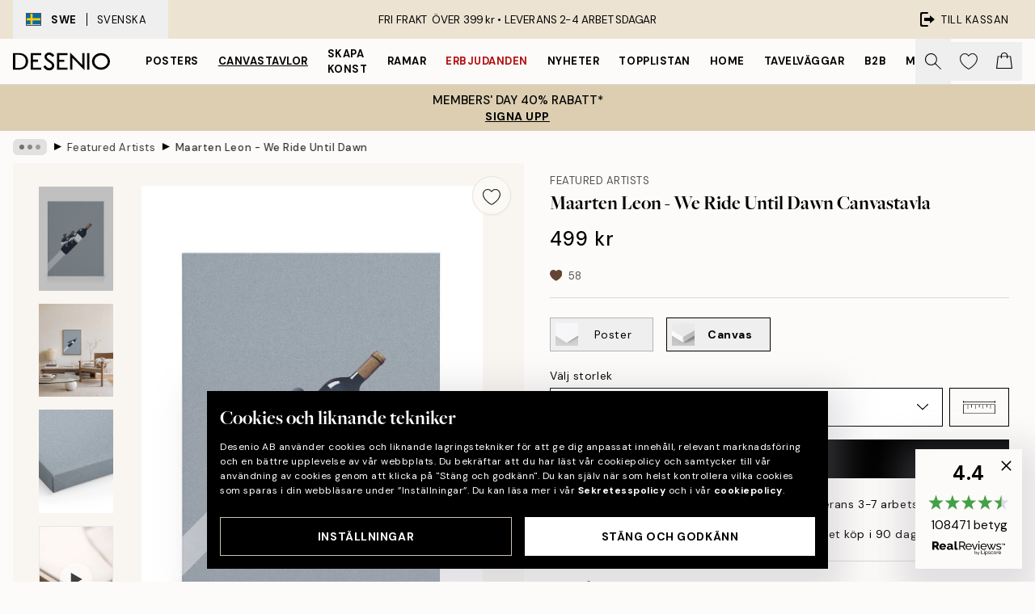

--- FILE ---
content_type: text/html; charset=utf-8
request_url: https://desenio.se/p/canvastavlor/featured-artists/maarten-leon-we-ride-until-dawn-canvastavla/
body_size: 50602
content:
<!DOCTYPE html><html dir="ltr" lang="sv"><head><title>Maarten Leon - We Ride Until Dawn Canvastavla | Unik konst hos Desenio</title><meta name="description" content="We Ride Until Dawn Canvas - – Fotografi av två män som sitter på en vinflaska - Desenio.se"/><meta charSet="utf-8"/><meta name="viewport" content="initial-scale=1.0, width=device-width"/><link rel="canonical" href="https://desenio.se/p/canvastavlor/maarten-leon-we-ride-until-dawn-canvastavla/"/><link rel="alternate" hrefLang="en-gb" href="https://desenio.co.uk/p/canvas-prints/maarten-leon-we-ride-until-dawn-canvas-print/"/><link rel="alternate" hrefLang="da-dk" href="https://desenio.dk/p/laerred/maarten-leon-we-ride-until-dawn-laerred/"/><link rel="alternate" hrefLang="de-de" href="https://desenio.de/p/leinwandbilder/maarten-leon-we-ride-until-dawn-leinwandbild/"/><link rel="alternate" hrefLang="de-at" href="https://desenio.at/p/leinwandbilder/maarten-leon-we-ride-until-dawn-leinwandbild/"/><link rel="alternate" hrefLang="sv-se" href="https://desenio.se/p/canvastavlor/maarten-leon-we-ride-until-dawn-canvastavla/"/><link rel="alternate" hrefLang="it-it" href="https://desenio.it/p/stampe-su-tela/maarten-leon-we-ride-until-dawn-stampa-su-tela/"/><link rel="alternate" hrefLang="fi-fi" href="https://desenio.fi/p/kanvaasi/maarten-leon-we-ride-until-dawn-kanvaasi/"/><link rel="alternate" hrefLang="fr-fr" href="https://desenio.fr/p/toiles/maarten-leon-we-ride-until-dawn-toile/"/><link rel="alternate" hrefLang="nl-nl" href="https://desenio.nl/p/canvas/maarten-leon-we-ride-until-dawn-canvas/"/><link rel="alternate" hrefLang="no-no" href="https://desenio.no/p/lerretsbilder/maarten-leon-we-ride-until-dawn-lerret/"/><link rel="alternate" hrefLang="en-ie" href="https://desenio.ie/p/canvas-prints/maarten-leon-we-ride-until-dawn-canvas-print/"/><link rel="alternate" hrefLang="pl-pl" href="https://desenio.pl/p/obrazy-na-plotnie/maarten-leon-we-ride-until-dawn-obraz-na-plotnie/"/><link rel="alternate" hrefLang="en-hu" href="https://desenio.eu/p/canvas/maarten-leon-we-ride-until-dawn-canvas/"/><link rel="alternate" hrefLang="es-es" href="https://desenio.es/p/lienzos/maarten-leon-we-ride-until-dawn-lienzo/"/><link rel="alternate" hrefLang="en-us" href="https://desenio.com/p/canvas-prints/maarten-leon-we-ride-until-dawn-canvas-print/"/><link rel="alternate" hrefLang="en-ca" href="https://desenio.ca/p/canvas-prints/maarten-leon-we-ride-until-dawn-canvas-print/"/><link rel="alternate" hrefLang="en-au" href="https://desenio.com.au/p/canvas-prints/maarten-leon-we-ride-until-dawn-canvas-print/"/><link rel="alternate" hrefLang="cs-cz" href="https://desenio.cz/p/obrazy-na-platne/maarten-leon-we-ride-until-dawn-obraz-na-platne/"/><link rel="alternate" hrefLang="el-gr" href="https://desenio.gr/p/kambades/maarten-leon-we-ride-until-dawn-kambas/"/><link rel="alternate" hrefLang="pt-pt" href="https://desenio.pt/p/telas-decorativas/maarten-leon-we-ride-until-dawn-tela/"/><link rel="alternate" hrefLang="sk-sk" href="https://desenio.sk/p/obrazy-na-platne/maarten-leon-we-ride-until-dawn-obraz-na-platne/"/><link rel="alternate" hrefLang="de-ch" href="https://desenio.ch/de-ch/p/leinwandbilder/maarten-leon-we-ride-until-dawn-leinwand/"/><link rel="alternate" hrefLang="fr-ch" href="https://desenio.ch/fr-ch/p/tableaux-sur-toile/maarten-leon-we-ride-until-dawn-toile/"/><link rel="alternate" hrefLang="it-ch" href="https://desenio.ch/it-ch/p/stampe-su-tela/maarten-leon-we-ride-until-dawn-stampa-su-tela/"/><link rel="alternate" hrefLang="de-be" href="https://desenio.be/de-be/p/leinwandbilder/maarten-leon-we-ride-until-dawn-leinwandbild/"/><link rel="alternate" hrefLang="nl-be" href="https://desenio.be/nl-be/p/canvas/maarten-leon-we-ride-until-dawn-canvas/"/><link rel="alternate" hrefLang="fr-be" href="https://desenio.be/fr-be/p/toiles/maarten-leon-we-ride-until-dawn-toile/"/><link rel="alternate" hrefLang="es-us" href="https://desenio.com/es-us/p/lienzos/maarten-leon-we-ride-until-dawn-lienzo/"/><link rel="alternate" hrefLang="fr-ca" href="https://desenio.ca/fr-ca/p/toiles/maarten-leon-we-ride-until-dawn-toile/"/><link rel="alternate" hrefLang="x-default" href="https://desenio.com/p/canvas-prints/maarten-leon-we-ride-until-dawn-canvas-print/"/><meta property="og:description" content="We Ride Until Dawn Canvas - – Fotografi av två män som sitter på en vinflaska - Desenio.se"/><meta property="og:url" content="https://desenio.se/p/canvastavlor/maarten-leon-we-ride-until-dawn-canvastavla/"/><meta property="og:site_name" content="Desenio"/><link rel="preload" href="/_next/static/media/logo.9c4c515a.svg" as="image" fetchpriority="high"/><link rel="preload" href="/_next/static/media/search.6ab51709.svg" as="image" fetchpriority="high"/><link rel="preload" href="/_next/static/media/heart-outline.390ce03b.svg" as="image" fetchpriority="high"/><link rel="preload" href="/_next/static/media/bag-outline.2ac31710.svg" as="image" fetchpriority="high"/><meta property="og:title" content="Maarten Leon - We Ride Until Dawn Canvastavla"/><meta property="og:type" content="product"/><meta property="og:image" content="https://media.desenio.com/site_images/67f80bc3640a92c19e12c09d_1596709683_CAN14353_main_image_DS.jpg"/><meta property="og:image" content="https://media.desenio.com/site_images/6503049b6a5a41564863f36a_456838429_CAN14353_50x70.jpg"/><meta property="og:image" content="https://media.desenio.com/site_images/67f80bc17a5168260e5751f8_1580929512_CAN14353_corner_image_DS.jpg"/><link rel="preload" as="image" imageSrcSet="https://media.desenio.com/site_images/67f4ea1f744a3159796d1a1f_CAN14353-5_variant_main_image_ds.jpg?auto=compress%2Cformat&amp;fit=max&amp;w=16 16w, https://media.desenio.com/site_images/67f4ea1f744a3159796d1a1f_CAN14353-5_variant_main_image_ds.jpg?auto=compress%2Cformat&amp;fit=max&amp;w=32 32w, https://media.desenio.com/site_images/67f4ea1f744a3159796d1a1f_CAN14353-5_variant_main_image_ds.jpg?auto=compress%2Cformat&amp;fit=max&amp;w=48 48w, https://media.desenio.com/site_images/67f4ea1f744a3159796d1a1f_CAN14353-5_variant_main_image_ds.jpg?auto=compress%2Cformat&amp;fit=max&amp;w=64 64w, https://media.desenio.com/site_images/67f4ea1f744a3159796d1a1f_CAN14353-5_variant_main_image_ds.jpg?auto=compress%2Cformat&amp;fit=max&amp;w=96 96w, https://media.desenio.com/site_images/67f4ea1f744a3159796d1a1f_CAN14353-5_variant_main_image_ds.jpg?auto=compress%2Cformat&amp;fit=max&amp;w=128 128w, https://media.desenio.com/site_images/67f4ea1f744a3159796d1a1f_CAN14353-5_variant_main_image_ds.jpg?auto=compress%2Cformat&amp;fit=max&amp;w=256 256w, https://media.desenio.com/site_images/67f4ea1f744a3159796d1a1f_CAN14353-5_variant_main_image_ds.jpg?auto=compress%2Cformat&amp;fit=max&amp;w=384 384w, https://media.desenio.com/site_images/67f4ea1f744a3159796d1a1f_CAN14353-5_variant_main_image_ds.jpg?auto=compress%2Cformat&amp;fit=max&amp;w=640 640w, https://media.desenio.com/site_images/67f4ea1f744a3159796d1a1f_CAN14353-5_variant_main_image_ds.jpg?auto=compress%2Cformat&amp;fit=max&amp;w=750 750w, https://media.desenio.com/site_images/67f4ea1f744a3159796d1a1f_CAN14353-5_variant_main_image_ds.jpg?auto=compress%2Cformat&amp;fit=max&amp;w=828 828w, https://media.desenio.com/site_images/67f4ea1f744a3159796d1a1f_CAN14353-5_variant_main_image_ds.jpg?auto=compress%2Cformat&amp;fit=max&amp;w=1080 1080w, https://media.desenio.com/site_images/67f4ea1f744a3159796d1a1f_CAN14353-5_variant_main_image_ds.jpg?auto=compress%2Cformat&amp;fit=max&amp;w=1200 1200w, https://media.desenio.com/site_images/67f4ea1f744a3159796d1a1f_CAN14353-5_variant_main_image_ds.jpg?auto=compress%2Cformat&amp;fit=max&amp;w=1920 1920w, https://media.desenio.com/site_images/67f4ea1f744a3159796d1a1f_CAN14353-5_variant_main_image_ds.jpg?auto=compress%2Cformat&amp;fit=max&amp;w=2048 2048w, https://media.desenio.com/site_images/67f4ea1f744a3159796d1a1f_CAN14353-5_variant_main_image_ds.jpg?auto=compress%2Cformat&amp;fit=max&amp;w=3840 3840w" imageSizes="100%" fetchpriority="high"/><meta name="next-head-count" content="48"/><link rel="shortcut icon" href="/favicon.ico" type="image/x-icon"/><link rel="mask-icon" href="/mask-icon.svg" color="black"/><link rel="apple-touch-icon" href="/touch-icon.png"/><meta name="theme-color" content="#eee" media="(prefers-color-scheme: light)"/><meta name="theme-color" content="#000" media="(prefers-color-scheme: dark)"/><meta name="theme-color" content="#eee"/><meta name="google" content="notranslate"/><link rel="preload" href="/_next/static/css/9ec34bc7e08a957b.css" as="style" crossorigin="anonymous"/><link rel="stylesheet" href="/_next/static/css/9ec34bc7e08a957b.css" crossorigin="anonymous" data-n-g=""/><link rel="preload" href="/_next/static/css/833f48369b64c52b.css" as="style" crossorigin="anonymous"/><link rel="stylesheet" href="/_next/static/css/833f48369b64c52b.css" crossorigin="anonymous" data-n-p=""/><noscript data-n-css=""></noscript><script defer="" crossorigin="anonymous" nomodule="" src="/_next/static/chunks/polyfills-42372ed130431b0a.js"></script><script defer="" src="/_next/static/chunks/5667.db4e32b3c25d2bd5.js" crossorigin="anonymous"></script><script defer="" src="/_next/static/chunks/3444.baac915d921c3c13.js" crossorigin="anonymous"></script><script defer="" src="/_next/static/chunks/1899.e1602995c416c67a.js" crossorigin="anonymous"></script><script src="/_next/static/chunks/webpack-12e54f80eb13b780.js" defer="" crossorigin="anonymous"></script><script src="/_next/static/chunks/framework-2e93983b0e889e06.js" defer="" crossorigin="anonymous"></script><script src="/_next/static/chunks/main-b0a0f65d9ac069d8.js" defer="" crossorigin="anonymous"></script><script src="/_next/static/chunks/pages/_app-2c96487b9a00f60d.js" defer="" crossorigin="anonymous"></script><script src="/_next/static/chunks/6577-29b08a669c31dea3.js" defer="" crossorigin="anonymous"></script><script src="/_next/static/chunks/9111-627649a45d346422.js" defer="" crossorigin="anonymous"></script><script src="/_next/static/chunks/2120-aafe4bba91c54a60.js" defer="" crossorigin="anonymous"></script><script src="/_next/static/chunks/9107-437f58df14505d67.js" defer="" crossorigin="anonymous"></script><script src="/_next/static/chunks/7765-30918bd330e8bf56.js" defer="" crossorigin="anonymous"></script><script src="/_next/static/chunks/6411-7332d398cfbc49fa.js" defer="" crossorigin="anonymous"></script><script src="/_next/static/chunks/4477-5e95b94d74f78e74.js" defer="" crossorigin="anonymous"></script><script src="/_next/static/chunks/pages/p/%5B...slug%5D-c0327396903474f3.js" defer="" crossorigin="anonymous"></script><script src="/_next/static/RRBKnnHtdQUBKJcIo4DEf/_buildManifest.js" defer="" crossorigin="anonymous"></script><script src="/_next/static/RRBKnnHtdQUBKJcIo4DEf/_ssgManifest.js" defer="" crossorigin="anonymous"></script></head><body class="notranslate"><noscript><iframe title="Google Tag Manager" src="https://www.googletagmanager.com/ns.html?id=GTM-PMNSHMZ" height="0" width="0" style="display:none;visibility:hidden"></iframe></noscript><div id="__loading-indicator"></div><div id="__next"><script>history.scrollRestoration = "manual"</script><div id="app" data-project="DS" class="__variable_6e5d6a __variable_0d9ce4 font-body flex min-h-full flex-col"><a href="#main" class="visually-hidden">Skip to main content.</a><aside id="status" class="relative z-40 h-8 bg-brand-cream px-4 w-content:h-12 z-40"><noscript class="flex-center absolute left-0 top-0 z-max flex h-full w-full bg-urgent text-tiny font-medium text-white w-content:text-sm">Vänligen aktivera JavaScript för att börja handla!</noscript><div class="relative m-auto flex h-full max-w-header items-center justify-between"><button class="hidden h-full w-48 items-center py-1 w-content:flex"><div class="relative flex h-full items-center px-4 text-xs uppercase hover:bg-brand-ivory-900 hover:bg-opacity-10 ltr:-left-4 rtl:-right-4"><div class="relative me-3 flex border border-brand-900" style="min-height:15.4px;min-width:19px"><img alt="Sweden flag icon" aria-hidden="true" loading="lazy" width="640" height="480" decoding="async" data-nimg="1" class="absolute h-full w-full object-cover" style="color:transparent" src="/_next/static/media/se.ad5365b4.svg"/></div><div class="flex h-4 items-center"><span class="font-bold" title="Sweden">SWE</span><div role="separator" aria-orientation="vertical" class="mx-3 bg-black h-full" style="width:1px"></div>Svenska</div></div></button><span></span><div role="region" aria-label="Announcements" class="w-full h-full flex-1 relative"><ul class="flex w-full flex-center h-full"><li aria-posinset="1" aria-setsize="1" class="transition-opacity absolute w-full overflow-hidden flex flex-center opacity-100" style="transition-duration:500ms"><p class="truncate w-content:scale-90">FRI FRAKT ÖVER 399 kr •    LEVERANS 2-4 ARBETSDAGAR</p></li></ul></div><a href="https://checkout.desenio.se/checkout/" class="hidden h-full w-48 justify-end py-1 w-content:flex"><div class="relative flex items-center px-4 text-xs uppercase hover:bg-brand-ivory-900 hover:bg-opacity-10 ltr:-right-4 rtl:-left-4"><img alt="Checkout icon" aria-hidden="true" loading="lazy" width="18" height="18" decoding="async" data-nimg="1" class="rtl-mirror me-2" style="color:transparent" src="/_next/static/media/exit.97f80cf2.svg"/>Till kassan</div></a></div></aside><header role="banner" class="sticky top-0 z-30 border-b border-brand-500/50 bg-brand-white px-2 w-content:px-4" aria-label="Main navigation"><nav class="m-auto flex h-14 max-w-header" role="navigation"><div class="flex flex-1 w-content:hidden"></div><div class="flex min-w-fit items-center justify-center w-content:me-8 w-content:justify-start"><a class="flex items-center transition-opacity duration-300 active:hover:opacity-60 active:hover:transition-none active:hover:delay-0 opacity-100 w-content:delay-600" href="https://desenio.se/"><img alt="Desenio Logo" fetchpriority="high" width="581" height="116" decoding="async" data-nimg="1" style="color:transparent;height:22.8px;width:120px" src="/_next/static/media/logo.9c4c515a.svg"/></a></div><section id="synapse-popover-group-Rr7b6" aria-label="Site Navigation" class="hide-scrollbar hidden h-full overflow-x-scroll transition-opacity w-content:flex opacity-100 w-content:delay-600"><div class="menu-test-desktop-variant static border-b border-transparent hover:border-black"><a class="popover-button flex flex-center flex-center flex h-full w-full text-nowrap flex items-center justify-center h-full px-3 text-xs font-bold uppercase font-body" id="synapse-popover-R6r7b6-button" aria-expanded="false" href="https://desenio.se/posters/">Posters</a></div><div class="menu-test-desktop-variant static border-b border-transparent hover:border-black"><a class="popover-button flex flex-center flex-center flex h-full w-full text-nowrap flex items-center justify-center h-full px-3 text-xs font-bold uppercase font-body underline" id="synapse-popover-Rar7b6-button" aria-expanded="false" href="https://desenio.se/canvastavlor/">Canvastavlor</a></div><div class="menu-test-desktop-variant static border-b border-transparent hover:border-black"><a class="popover-button flex flex-center flex-center flex h-full w-full text-nowrap flex items-center justify-center h-full px-3 text-xs font-bold uppercase font-body" id="synapse-popover-Rer7b6-button" aria-expanded="false" href="https://desenio.se/posters/skapa-konst/">Skapa Konst</a></div><div class="menu-test-desktop-variant static border-b border-transparent hover:border-black"><a class="popover-button flex flex-center flex-center flex h-full w-full text-nowrap flex items-center justify-center h-full px-3 text-xs font-bold uppercase font-body" id="synapse-popover-Rir7b6-button" aria-expanded="false" href="https://desenio.se/tavelramar/">Ramar</a></div><div class="menu-test-desktop-variant static border-b border-transparent hover:border-black"><a class="popover-button flex flex-center flex-center flex h-full w-full text-nowrap flex items-center justify-center h-full px-3 text-xs font-bold uppercase font-body text-urgent" id="synapse-popover-Rmr7b6-button" aria-expanded="false" href="https://desenio.se/rea/">Erbjudanden</a></div><div class="menu-test-desktop-variant static border-b border-transparent hover:border-black"><a class="popover-button flex flex-center flex-center flex h-full w-full text-nowrap flex items-center justify-center h-full px-3 text-xs font-bold uppercase font-body" id="synapse-popover-Rqr7b6-button" aria-expanded="false" href="https://desenio.se/nyheter/">Nyheter</a></div><div class="menu-test-desktop-variant static border-b border-transparent hover:border-black"><a class="popover-button flex flex-center flex-center flex h-full w-full text-nowrap flex items-center justify-center h-full px-3 text-xs font-bold uppercase font-body" id="synapse-popover-Rur7b6-button" aria-expanded="false" href="https://desenio.se/posters/topplistan-affischer/">Topplistan</a></div><div class="menu-test-desktop-variant static border-b border-transparent hover:border-black"><a class="popover-button flex flex-center flex-center flex h-full w-full text-nowrap flex items-center justify-center h-full px-3 text-xs font-bold uppercase font-body" id="synapse-popover-R12r7b6-button" aria-expanded="false" href="https://desenio.se/home/">Home</a></div><div class="menu-test-desktop-variant static border-b border-transparent hover:border-black"><a class="popover-button flex flex-center flex-center flex h-full w-full text-nowrap flex items-center justify-center h-full px-3 text-xs font-bold uppercase font-body" id="synapse-popover-R16r7b6-button" aria-expanded="false" href="https://desenio.se/tavelvaggar/">Tavelväggar</a></div><div class="menu-test-desktop-variant static border-b border-transparent hover:border-black"><a class="popover-button flex flex-center flex-center flex h-full w-full text-nowrap flex items-center justify-center h-full px-3 text-xs font-bold uppercase font-body" id="synapse-popover-R1ar7b6-button" aria-expanded="false" href="https://desenio.se/desenio-b2b/">B2B</a></div><div class="menu-test-desktop-variant static border-b border-transparent hover:border-black"><a class="popover-button flex flex-center flex-center flex h-full w-full text-nowrap flex items-center justify-center h-full px-3 text-xs font-bold uppercase font-body" id="synapse-popover-R1er7b6-button" aria-expanded="false" href="https://desenio.se/design-magazine/">Magazine</a></div></section><div class="flex flex-1"><div class="ms-auto flex items-center transition-opacity duration-300 opacity-100 delay-600"><div class="relative flex h-full items-center"><button class="group hidden h-full w-11 items-center justify-center transition-opacity duration-300 w-content:flex opacity-100 w-content:delay-600" aria-label="Sök"><img alt="Search icon" aria-hidden="true" fetchpriority="high" width="20" height="20" decoding="async" data-nimg="1" class="duration-150 xl:group-hover:opacity-75" style="color:transparent" src="/_next/static/media/search.6ab51709.svg"/></button><div class="relative flex h-full items-center" id="synapse-icons-end-R1b7b6-shopping-menu-wrapper"><button class="flex items-center justify-center relative w-11 h-12 animate" tabindex="0" aria-expanded="false" aria-controls="shopping-menu-container__wishlist" aria-label="Show products in Wishlist"><img alt="Icon ends icon" aria-hidden="true" fetchpriority="high" width="144" height="132" decoding="async" data-nimg="1" style="color:transparent;width:22px;height:20px" src="/_next/static/media/heart-outline.390ce03b.svg"/></button><button class="flex items-center justify-center relative w-11 h-12" tabindex="0" aria-expanded="false" aria-controls="shopping-menu-container__cart" aria-label="Show products in Cart"><img alt="Empty cart icon" aria-hidden="true" fetchpriority="high" width="121" height="140" decoding="async" data-nimg="1" style="color:transparent;width:20px;height:20px;position:relative;top:-1px" src="/_next/static/media/bag-outline.2ac31710.svg"/></button></div></div></div></div></nav></header><button><aside class="flex-center flex flex-col px-4 py-2" style="background:#ddceb1;color:#000"><span class="block text-center font-medium uppercase">MEMBERS&#x27; DAY 40% RABATT*</span><span class="button button-tertiary block">SIGNA UPP</span></aside></button><span></span><main id="main" class="flex-1"><script type="application/ld+json">{
        "@context": "http://schema.org/",
        "@type": "Product",
        "name": "Maarten Leon - We Ride Until Dawn Canvastavla",
        "description": "En finurlig canvastavla med en lutad svartvit vinflaska med två små personer i svart och vitt sittandes på toppen. Flaskan verkar glida nerför en gigantisk vit tändsticka mot en enkel grå bakgrund. Djup: 3,2 cm  Motivet har en platt yta som är tryckt på canvas.",
        "sku": "CAN14353",
        "image": "https://media.desenio.com/site_images/67f80bc3640a92c19e12c09d_1596709683_CAN14353_main_image_DS.jpg",
        "url": "https://desenio.se/canvastavlor/featured-artists/maarten-leon-we-ride-until-dawn-canvastavla/",
        "brand": {
          "@type": "Brand",
          "name": "Desenio"
        },
        "offers": [
          {
              "@type": "Offer",
              "sku": "CAN14353-5",
              "name": "Maarten Leon - We Ride Until Dawn Canvastavla 30x40 cm",
              "url": "https://desenio.se/canvastavlor/featured-artists/maarten-leon-we-ride-until-dawn-canvastavla/",
              "priceSpecification": [{"@type":"UnitPriceSpecification","price":499,"priceCurrency":"SEK"}],
              "itemCondition": "http://schema.org/NewCondition",
              "availability": "http://schema.org/InStock"
              },{
              "@type": "Offer",
              "sku": "CAN14353-8",
              "name": "Maarten Leon - We Ride Until Dawn Canvastavla 50x70 cm",
              "url": "https://desenio.se/canvastavlor/featured-artists/maarten-leon-we-ride-until-dawn-canvastavla/",
              "priceSpecification": [{"@type":"UnitPriceSpecification","price":879,"priceCurrency":"SEK"}],
              "itemCondition": "http://schema.org/NewCondition",
              "availability": "http://schema.org/InStock"
              },{
              "@type": "Offer",
              "sku": "CAN14353-5B",
              "name": "Maarten Leon - We Ride Until Dawn Canvastavla 30x40 cm",
              "url": "https://desenio.se/canvastavlor/featured-artists/maarten-leon-we-ride-until-dawn-canvastavla/",
              "priceSpecification": [{"@type":"UnitPriceSpecification","price":999,"priceCurrency":"SEK"}],
              "itemCondition": "http://schema.org/NewCondition",
              "availability": "http://schema.org/InStock"
              },{
              "@type": "Offer",
              "sku": "CAN14353-5O",
              "name": "Maarten Leon - We Ride Until Dawn Canvastavla 30x40 cm",
              "url": "https://desenio.se/canvastavlor/featured-artists/maarten-leon-we-ride-until-dawn-canvastavla/",
              "priceSpecification": [{"@type":"UnitPriceSpecification","price":1099,"priceCurrency":"SEK"}],
              "itemCondition": "http://schema.org/NewCondition",
              "availability": "http://schema.org/InStock"
              },{
              "@type": "Offer",
              "sku": "CAN14353-8B",
              "name": "Maarten Leon - We Ride Until Dawn Canvastavla 50x70 cm",
              "url": "https://desenio.se/canvastavlor/featured-artists/maarten-leon-we-ride-until-dawn-canvastavla/",
              "priceSpecification": [{"@type":"UnitPriceSpecification","price":1499,"priceCurrency":"SEK"}],
              "itemCondition": "http://schema.org/NewCondition",
              "availability": "http://schema.org/InStock"
              },{
              "@type": "Offer",
              "sku": "CAN14353-8O",
              "name": "Maarten Leon - We Ride Until Dawn Canvastavla 50x70 cm",
              "url": "https://desenio.se/canvastavlor/featured-artists/maarten-leon-we-ride-until-dawn-canvastavla/",
              "priceSpecification": [{"@type":"UnitPriceSpecification","price":1599,"priceCurrency":"SEK"}],
              "itemCondition": "http://schema.org/NewCondition",
              "availability": "http://schema.org/InStock"
              }
        ]
      }</script><div class="relative mx-auto mb-12 bg-brand-ivory-300/50 lg:bg-transparent lg:px-4"><div class="mx-auto max-w-header"><nav id="breadcrumbs" class="flex items-center w-full overflow-x-auto hide-scrollbar mask-x-scroll py-2 px-4 lg:-mx-4" aria-label="Breadcrumb" data-ph="breadcrumbs"><div class="sticky start-0 z-10 flex items-center transition-opacity duration-150 shrink-0 opacity-100 delay-150"><div role="presentation" class="flex flex-center h-5 px-2 bg-black/10 rounded-md me-2"><div class="rounded-full bg-black me-1 last:me-0" style="height:6px;width:6px;opacity:calc(0.5 - 0 * 0.1)"></div><div class="rounded-full bg-black me-1 last:me-0" style="height:6px;width:6px;opacity:calc(0.5 - 1 * 0.1)"></div><div class="rounded-full bg-black me-1 last:me-0" style="height:6px;width:6px;opacity:calc(0.5 - 2 * 0.1)"></div></div><div role="separator" aria-orientation="vertical" class="relative font-bold -top-px text-md start-px rtl-mirror">▸</div></div><ol class="flex flex-nowrap ps-1 ms-2" style="transform:translate3d(0px, 0px, 0px)"><li class="flex flex-nowrap mx-1 transition-opacity group duration-300 ltr:first:-ml-3 rtl:first:-mr-3 opacity-0 pointer-events-none"><a class="flex items-center me-2 group-last:me-0 whitespace-nowrap hover:underline truncate text-black/80 text-xs" tabindex="0" style="max-width:15rem" href="https://desenio.se/">Desenio</a><div role="separator" aria-orientation="vertical" class="relative font-bold -top-px text-md start-px rtl-mirror">▸</div></li><li class="flex flex-nowrap mx-1 transition-opacity group duration-300 ltr:first:-ml-3 rtl:first:-mr-3 opacity-0 pointer-events-none"><a class="flex items-center me-2 group-last:me-0 whitespace-nowrap hover:underline truncate text-black/80 text-xs" tabindex="0" style="max-width:15rem" href="https://desenio.se/canvastavlor/">Canvastavlor</a><div role="separator" aria-orientation="vertical" class="relative font-bold -top-px text-md start-px rtl-mirror">▸</div></li><li class="flex flex-nowrap mx-1 transition-opacity group duration-300 ltr:first:-ml-3 rtl:first:-mr-3 opacity-100"><a class="flex items-center me-2 group-last:me-0 whitespace-nowrap hover:underline truncate text-black/80 text-xs" tabindex="0" style="max-width:15rem" href="https://desenio.se/canvastavlor/featured-artists/">Featured Artists</a><div role="separator" aria-orientation="vertical" class="relative font-bold -top-px text-md start-px rtl-mirror">▸</div></li><li class="flex flex-nowrap mx-1 transition-opacity group duration-300 ltr:first:-ml-3 rtl:first:-mr-3 opacity-100"><a class="flex items-center me-2 group-last:me-0 whitespace-nowrap hover:underline truncate font-medium pe-3 text-black/80 text-xs" aria-current="page" tabindex="0" style="max-width:15rem" href="https://desenio.se/p/canvastavlor/featured-artists/maarten-leon-we-ride-until-dawn-canvastavla/">Maarten Leon - We Ride Until Dawn Canvastavla</a></li></ol></nav></div><div class="relative z-20 m-auto flex h-full max-w-header flex-col items-start lg:flex-row"><div class="h-full w-full min-w-[50%] lg:sticky lg:top-[64px] lg:w-1/2 xl:w-full"><div class="relative hidden h-full bg-brand-ivory-300/50 px-2 py-5 lg:mx-4 lg:ms-0 lg:flex xl:px-8" aria-label="Product images"><div class="absolute right-4 top-0 h-full py-4 xl:right-4"><div class="sticky z-20" style="top:16px"><div class="z-10 me-4 lg:me-0"><button class="flex-center bg-blur group m-auto flex h-12 min-w-[48px] max-w-[48px] flex-1 rounded-full border border-brand-ivory-500 bg-brand-white/80 text-md shadow-sm" aria-label="Remove this product from wishlist"><div class="relative top-0.5 h-5 shrink-0 scale-100 transition duration-300 group-active:scale-90 group-active:duration-0"><img alt="" aria-hidden="true" loading="lazy" width="22" height="20" decoding="async" data-nimg="1" style="color:transparent" src="/_next/static/media/heart-outline.390ce03b.svg"/></div></button></div></div></div><div class="hide-scrollbar me-3 hidden w-24 flex-col overflow-y-auto pe-1 transition-opacity duration-300 ease-in-out xl:py-2 2xl:w-32 xl:flex opacity-0 mask-y-scroll" style="max-height:0"><div class="h-px"></div><button class="relative mb-4 h-0 w-full bg-white last:mb-0" disabled="" aria-label="Show image 1" aria-controls="synapse-product-photoswipe-thumbnail-slider-R9ip9b6-container" aria-owns="synapse-product-photoswipe-thumbnail-slider-R9ip9b6-slide-0" aria-current="true" style="padding-bottom:139.9%"><img alt="Canvastavla med svartvit vinflaska, två små ryttare på toppen glider nerför en tändsticka på grå bakgrund." loading="lazy" decoding="async" data-nimg="fill" style="position:absolute;height:100%;width:100%;left:0;top:0;right:0;bottom:0;color:transparent;max-width:100%;background-size:cover;background-position:50% 50%;background-repeat:no-repeat;background-image:url(&quot;data:image/svg+xml;charset=utf-8,%3Csvg xmlns=&#x27;http://www.w3.org/2000/svg&#x27; %3E%3Cfilter id=&#x27;b&#x27; color-interpolation-filters=&#x27;sRGB&#x27;%3E%3CfeGaussianBlur stdDeviation=&#x27;20&#x27;/%3E%3CfeColorMatrix values=&#x27;1 0 0 0 0 0 1 0 0 0 0 0 1 0 0 0 0 0 100 -1&#x27; result=&#x27;s&#x27;/%3E%3CfeFlood x=&#x27;0&#x27; y=&#x27;0&#x27; width=&#x27;100%25&#x27; height=&#x27;100%25&#x27;/%3E%3CfeComposite operator=&#x27;out&#x27; in=&#x27;s&#x27;/%3E%3CfeComposite in2=&#x27;SourceGraphic&#x27;/%3E%3CfeGaussianBlur stdDeviation=&#x27;20&#x27;/%3E%3C/filter%3E%3Cimage width=&#x27;100%25&#x27; height=&#x27;100%25&#x27; x=&#x27;0&#x27; y=&#x27;0&#x27; preserveAspectRatio=&#x27;none&#x27; style=&#x27;filter: url(%23b);&#x27; href=&#x27;[data-uri]&#x27;/%3E%3C/svg%3E&quot;)" sizes="100vw" srcSet="https://media.desenio.com/site_images/67f4ea1f744a3159796d1a1f_CAN14353-5_variant_main_image_ds.jpg?auto=compress%2Cformat&amp;fit=max&amp;w=640 640w, https://media.desenio.com/site_images/67f4ea1f744a3159796d1a1f_CAN14353-5_variant_main_image_ds.jpg?auto=compress%2Cformat&amp;fit=max&amp;w=750 750w, https://media.desenio.com/site_images/67f4ea1f744a3159796d1a1f_CAN14353-5_variant_main_image_ds.jpg?auto=compress%2Cformat&amp;fit=max&amp;w=828 828w, https://media.desenio.com/site_images/67f4ea1f744a3159796d1a1f_CAN14353-5_variant_main_image_ds.jpg?auto=compress%2Cformat&amp;fit=max&amp;w=1080 1080w, https://media.desenio.com/site_images/67f4ea1f744a3159796d1a1f_CAN14353-5_variant_main_image_ds.jpg?auto=compress%2Cformat&amp;fit=max&amp;w=1200 1200w, https://media.desenio.com/site_images/67f4ea1f744a3159796d1a1f_CAN14353-5_variant_main_image_ds.jpg?auto=compress%2Cformat&amp;fit=max&amp;w=1920 1920w, https://media.desenio.com/site_images/67f4ea1f744a3159796d1a1f_CAN14353-5_variant_main_image_ds.jpg?auto=compress%2Cformat&amp;fit=max&amp;w=2048 2048w, https://media.desenio.com/site_images/67f4ea1f744a3159796d1a1f_CAN14353-5_variant_main_image_ds.jpg?auto=compress%2Cformat&amp;fit=max&amp;w=3840 3840w" src="https://media.desenio.com/site_images/67f4ea1f744a3159796d1a1f_CAN14353-5_variant_main_image_ds.jpg?auto=compress%2Cformat&amp;fit=max&amp;w=3840"/><div class="absolute left-0 top-0 h-full w-full bg-black transition-opacity duration-150 opacity-25"></div></button><button class="relative mb-4 h-0 w-full bg-white last:mb-0" aria-label="Show image 2" aria-controls="synapse-product-photoswipe-thumbnail-slider-R9ip9b6-container" aria-owns="synapse-product-photoswipe-thumbnail-slider-R9ip9b6-slide-1" aria-current="false" style="padding-bottom:124.9%"><img alt="Canvastavla med två figurer som rider på en vinflaska, hängande i ett modernt vardagsrum." loading="lazy" decoding="async" data-nimg="fill" style="position:absolute;height:100%;width:100%;left:0;top:0;right:0;bottom:0;color:transparent;max-width:100%;background-size:cover;background-position:50% 50%;background-repeat:no-repeat;background-image:url(&quot;data:image/svg+xml;charset=utf-8,%3Csvg xmlns=&#x27;http://www.w3.org/2000/svg&#x27; %3E%3Cfilter id=&#x27;b&#x27; color-interpolation-filters=&#x27;sRGB&#x27;%3E%3CfeGaussianBlur stdDeviation=&#x27;20&#x27;/%3E%3CfeColorMatrix values=&#x27;1 0 0 0 0 0 1 0 0 0 0 0 1 0 0 0 0 0 100 -1&#x27; result=&#x27;s&#x27;/%3E%3CfeFlood x=&#x27;0&#x27; y=&#x27;0&#x27; width=&#x27;100%25&#x27; height=&#x27;100%25&#x27;/%3E%3CfeComposite operator=&#x27;out&#x27; in=&#x27;s&#x27;/%3E%3CfeComposite in2=&#x27;SourceGraphic&#x27;/%3E%3CfeGaussianBlur stdDeviation=&#x27;20&#x27;/%3E%3C/filter%3E%3Cimage width=&#x27;100%25&#x27; height=&#x27;100%25&#x27; x=&#x27;0&#x27; y=&#x27;0&#x27; preserveAspectRatio=&#x27;none&#x27; style=&#x27;filter: url(%23b);&#x27; href=&#x27;[data-uri]&#x27;/%3E%3C/svg%3E&quot;)" sizes="100vw" srcSet="https://media.desenio.com/site_images/6503049b6a5a41564863f36a_456838429_CAN14353_50x70.jpg?auto=compress%2Cformat&amp;fit=max&amp;w=640 640w, https://media.desenio.com/site_images/6503049b6a5a41564863f36a_456838429_CAN14353_50x70.jpg?auto=compress%2Cformat&amp;fit=max&amp;w=750 750w, https://media.desenio.com/site_images/6503049b6a5a41564863f36a_456838429_CAN14353_50x70.jpg?auto=compress%2Cformat&amp;fit=max&amp;w=828 828w, https://media.desenio.com/site_images/6503049b6a5a41564863f36a_456838429_CAN14353_50x70.jpg?auto=compress%2Cformat&amp;fit=max&amp;w=1080 1080w, https://media.desenio.com/site_images/6503049b6a5a41564863f36a_456838429_CAN14353_50x70.jpg?auto=compress%2Cformat&amp;fit=max&amp;w=1200 1200w, https://media.desenio.com/site_images/6503049b6a5a41564863f36a_456838429_CAN14353_50x70.jpg?auto=compress%2Cformat&amp;fit=max&amp;w=1920 1920w, https://media.desenio.com/site_images/6503049b6a5a41564863f36a_456838429_CAN14353_50x70.jpg?auto=compress%2Cformat&amp;fit=max&amp;w=2048 2048w, https://media.desenio.com/site_images/6503049b6a5a41564863f36a_456838429_CAN14353_50x70.jpg?auto=compress%2Cformat&amp;fit=max&amp;w=3840 3840w" src="https://media.desenio.com/site_images/6503049b6a5a41564863f36a_456838429_CAN14353_50x70.jpg?auto=compress%2Cformat&amp;fit=max&amp;w=3840"/><div class="absolute left-0 top-0 h-full w-full bg-black transition-opacity duration-150 opacity-0"></div></button><button class="relative mb-4 h-0 w-full bg-white last:mb-0" aria-label="Show image 3" aria-controls="synapse-product-photoswipe-thumbnail-slider-R9ip9b6-container" aria-owns="synapse-product-photoswipe-thumbnail-slider-R9ip9b6-slide-2" aria-current="false" style="padding-bottom:139.9%"><img alt="Product image: 3" loading="lazy" decoding="async" data-nimg="fill" style="position:absolute;height:100%;width:100%;left:0;top:0;right:0;bottom:0;color:transparent;max-width:100%;background-size:cover;background-position:50% 50%;background-repeat:no-repeat;background-image:url(&quot;data:image/svg+xml;charset=utf-8,%3Csvg xmlns=&#x27;http://www.w3.org/2000/svg&#x27; %3E%3Cfilter id=&#x27;b&#x27; color-interpolation-filters=&#x27;sRGB&#x27;%3E%3CfeGaussianBlur stdDeviation=&#x27;20&#x27;/%3E%3CfeColorMatrix values=&#x27;1 0 0 0 0 0 1 0 0 0 0 0 1 0 0 0 0 0 100 -1&#x27; result=&#x27;s&#x27;/%3E%3CfeFlood x=&#x27;0&#x27; y=&#x27;0&#x27; width=&#x27;100%25&#x27; height=&#x27;100%25&#x27;/%3E%3CfeComposite operator=&#x27;out&#x27; in=&#x27;s&#x27;/%3E%3CfeComposite in2=&#x27;SourceGraphic&#x27;/%3E%3CfeGaussianBlur stdDeviation=&#x27;20&#x27;/%3E%3C/filter%3E%3Cimage width=&#x27;100%25&#x27; height=&#x27;100%25&#x27; x=&#x27;0&#x27; y=&#x27;0&#x27; preserveAspectRatio=&#x27;none&#x27; style=&#x27;filter: url(%23b);&#x27; href=&#x27;[data-uri]&#x27;/%3E%3C/svg%3E&quot;)" sizes="100vw" srcSet="https://media.desenio.com/site_images/67f80bc17a5168260e5751f8_1580929512_CAN14353_corner_image_DS.jpg?auto=compress%2Cformat&amp;fit=max&amp;w=640 640w, https://media.desenio.com/site_images/67f80bc17a5168260e5751f8_1580929512_CAN14353_corner_image_DS.jpg?auto=compress%2Cformat&amp;fit=max&amp;w=750 750w, https://media.desenio.com/site_images/67f80bc17a5168260e5751f8_1580929512_CAN14353_corner_image_DS.jpg?auto=compress%2Cformat&amp;fit=max&amp;w=828 828w, https://media.desenio.com/site_images/67f80bc17a5168260e5751f8_1580929512_CAN14353_corner_image_DS.jpg?auto=compress%2Cformat&amp;fit=max&amp;w=1080 1080w, https://media.desenio.com/site_images/67f80bc17a5168260e5751f8_1580929512_CAN14353_corner_image_DS.jpg?auto=compress%2Cformat&amp;fit=max&amp;w=1200 1200w, https://media.desenio.com/site_images/67f80bc17a5168260e5751f8_1580929512_CAN14353_corner_image_DS.jpg?auto=compress%2Cformat&amp;fit=max&amp;w=1920 1920w, https://media.desenio.com/site_images/67f80bc17a5168260e5751f8_1580929512_CAN14353_corner_image_DS.jpg?auto=compress%2Cformat&amp;fit=max&amp;w=2048 2048w, https://media.desenio.com/site_images/67f80bc17a5168260e5751f8_1580929512_CAN14353_corner_image_DS.jpg?auto=compress%2Cformat&amp;fit=max&amp;w=3840 3840w" src="https://media.desenio.com/site_images/67f80bc17a5168260e5751f8_1580929512_CAN14353_corner_image_DS.jpg?auto=compress%2Cformat&amp;fit=max&amp;w=3840"/><div class="absolute left-0 top-0 h-full w-full bg-black transition-opacity duration-150 opacity-0"></div></button><button class="relative mb-4 h-0 w-full border last:mb-0" aria-label="Show video 1" aria-controls="synapse-product-photoswipe-thumbnail-slider-R9ip9b6-container" aria-owns="synapse-product-photoswipe-thumbnail-slider-R9ip9b6-video-slide-0" aria-current="false" style="padding-bottom:139.92537313432837%"><img alt="Video thumbnail" loading="lazy" width="536" height="750" decoding="async" data-nimg="1" class="absolute h-full w-full object-cover" style="color:transparent" srcSet="/_next/image/?url=%2F_next%2Fstatic%2Fmedia%2Fvideo-thumbnail-framed-canvas.10502524.jpg&amp;w=640&amp;q=75 1x, /_next/image/?url=%2F_next%2Fstatic%2Fmedia%2Fvideo-thumbnail-framed-canvas.10502524.jpg&amp;w=1080&amp;q=75 2x" src="/_next/image/?url=%2F_next%2Fstatic%2Fmedia%2Fvideo-thumbnail-framed-canvas.10502524.jpg&amp;w=1080&amp;q=75"/><div class="bg-blur absolute overflow-hidden rounded-full bg-white/50 shadow-lg transition duration-300 ease-out" style="height:40px;width:40px;top:50%;left:50%;transform:translate(-50%, -50%)"><div class="flex-center absolute flex h-full w-full" style="transform:scale(.4)"><img alt="Play" loading="lazy" width="500" height="500" decoding="async" data-nimg="1" class="opacity-75" style="color:transparent;object-fit:contain" src="/_next/static/media/play.64f8cf1a.svg"/></div></div><div class="absolute left-0 top-0 h-full w-full bg-black transition-opacity duration-150 opacity-0"></div></button><div class="h-px"></div></div><div id="synapse-product-photoswipe-thumbnail-slider-R9ip9b6-container" class="w-full flex-1 overflow-hidden"><section aria-label="Product images" class="flex flex-col justify-center"><h2 class="w-full px-4 mb-2 text-center h3 visually-hidden">Product images</h2><div class="flex w-full items-center"><button class="flex flex-center group z-10 xl:hidden opacity-0" aria-hidden="true" style="min-height:2rem;min-width:2rem" aria-label="Previous - Slide" aria-controls="synapse-slider-R6pip9b6"><img alt="Left arrow icon" aria-hidden="true" loading="lazy" width="15" height="15" decoding="async" data-nimg="1" class="transition-opacity duration-300 rtl-mirror group-disabled:opacity-25" style="color:transparent;height:15px;width:15px" src="/_next/static/media/arrow-left-thin.12bd2c75.svg"/></button><ul id="synapse-slider-R6pip9b6" class="flex-1 grid hide-scrollbar no-highlight overscroll-x-contain transition-opacity drag-safe-area duration-300 justify-center overflow-x-auto opacity-0 pointer-events-none" style="gap:16px;grid-auto-flow:column;scroll-padding:0;grid-auto-columns:calc(100% - 0px - 0px)"><li id="synapse-slider-R6pip9b6-slide-1" class="scroll-snap-start flex flex-center" role="tabpanel"><div class="flex flex-1 h-full relative flex-center min-w-0"><a id="synapse-product-photoswipe-thumbnail-slider-R9ip9b6-slide-0" class="flex relative flex-center w-full h-full mx-1 p-2 overflow-hidden lg:max-h-screen lg:min-h-[545px!important] xl:min-h-[600px!important] max-w-[320px] md:max-w-[438px] lg:max-w-[981px] min-w-[160px] lg:min-w-[390px] xl:min-w-[438px]" style="width:calc(71.4796283059328vh - 0px)" href="https://media.desenio.com/site_images/67f4ea1f744a3159796d1a1f_CAN14353-5_variant_main_image_ds.jpg" data-pswp-width="1000" data-pswp-height="1399" rel="noreferrer" target="_blank" data-photoswipe-item="true"><div class="relative h-0 w-full" style="padding-bottom:139.9%"><div class="absolute h-full w-full bg-white object-contain"><img alt="Canvastavla med svartvit vinflaska, två små ryttare på toppen glider nerför en tändsticka på grå bakgrund." fetchpriority="high" decoding="async" data-nimg="fill" class="z-10" style="position:absolute;height:100%;width:100%;left:0;top:0;right:0;bottom:0;color:transparent;max-width:100%;background-size:cover;background-position:50% 50%;background-repeat:no-repeat;background-image:url(&quot;data:image/svg+xml;charset=utf-8,%3Csvg xmlns=&#x27;http://www.w3.org/2000/svg&#x27; %3E%3Cfilter id=&#x27;b&#x27; color-interpolation-filters=&#x27;sRGB&#x27;%3E%3CfeGaussianBlur stdDeviation=&#x27;20&#x27;/%3E%3CfeColorMatrix values=&#x27;1 0 0 0 0 0 1 0 0 0 0 0 1 0 0 0 0 0 100 -1&#x27; result=&#x27;s&#x27;/%3E%3CfeFlood x=&#x27;0&#x27; y=&#x27;0&#x27; width=&#x27;100%25&#x27; height=&#x27;100%25&#x27;/%3E%3CfeComposite operator=&#x27;out&#x27; in=&#x27;s&#x27;/%3E%3CfeComposite in2=&#x27;SourceGraphic&#x27;/%3E%3CfeGaussianBlur stdDeviation=&#x27;20&#x27;/%3E%3C/filter%3E%3Cimage width=&#x27;100%25&#x27; height=&#x27;100%25&#x27; x=&#x27;0&#x27; y=&#x27;0&#x27; preserveAspectRatio=&#x27;none&#x27; style=&#x27;filter: url(%23b);&#x27; href=&#x27;[data-uri]&#x27;/%3E%3C/svg%3E&quot;)" sizes="100%" srcSet="https://media.desenio.com/site_images/67f4ea1f744a3159796d1a1f_CAN14353-5_variant_main_image_ds.jpg?auto=compress%2Cformat&amp;fit=max&amp;w=16 16w, https://media.desenio.com/site_images/67f4ea1f744a3159796d1a1f_CAN14353-5_variant_main_image_ds.jpg?auto=compress%2Cformat&amp;fit=max&amp;w=32 32w, https://media.desenio.com/site_images/67f4ea1f744a3159796d1a1f_CAN14353-5_variant_main_image_ds.jpg?auto=compress%2Cformat&amp;fit=max&amp;w=48 48w, https://media.desenio.com/site_images/67f4ea1f744a3159796d1a1f_CAN14353-5_variant_main_image_ds.jpg?auto=compress%2Cformat&amp;fit=max&amp;w=64 64w, https://media.desenio.com/site_images/67f4ea1f744a3159796d1a1f_CAN14353-5_variant_main_image_ds.jpg?auto=compress%2Cformat&amp;fit=max&amp;w=96 96w, https://media.desenio.com/site_images/67f4ea1f744a3159796d1a1f_CAN14353-5_variant_main_image_ds.jpg?auto=compress%2Cformat&amp;fit=max&amp;w=128 128w, https://media.desenio.com/site_images/67f4ea1f744a3159796d1a1f_CAN14353-5_variant_main_image_ds.jpg?auto=compress%2Cformat&amp;fit=max&amp;w=256 256w, https://media.desenio.com/site_images/67f4ea1f744a3159796d1a1f_CAN14353-5_variant_main_image_ds.jpg?auto=compress%2Cformat&amp;fit=max&amp;w=384 384w, https://media.desenio.com/site_images/67f4ea1f744a3159796d1a1f_CAN14353-5_variant_main_image_ds.jpg?auto=compress%2Cformat&amp;fit=max&amp;w=640 640w, https://media.desenio.com/site_images/67f4ea1f744a3159796d1a1f_CAN14353-5_variant_main_image_ds.jpg?auto=compress%2Cformat&amp;fit=max&amp;w=750 750w, https://media.desenio.com/site_images/67f4ea1f744a3159796d1a1f_CAN14353-5_variant_main_image_ds.jpg?auto=compress%2Cformat&amp;fit=max&amp;w=828 828w, https://media.desenio.com/site_images/67f4ea1f744a3159796d1a1f_CAN14353-5_variant_main_image_ds.jpg?auto=compress%2Cformat&amp;fit=max&amp;w=1080 1080w, https://media.desenio.com/site_images/67f4ea1f744a3159796d1a1f_CAN14353-5_variant_main_image_ds.jpg?auto=compress%2Cformat&amp;fit=max&amp;w=1200 1200w, https://media.desenio.com/site_images/67f4ea1f744a3159796d1a1f_CAN14353-5_variant_main_image_ds.jpg?auto=compress%2Cformat&amp;fit=max&amp;w=1920 1920w, https://media.desenio.com/site_images/67f4ea1f744a3159796d1a1f_CAN14353-5_variant_main_image_ds.jpg?auto=compress%2Cformat&amp;fit=max&amp;w=2048 2048w, https://media.desenio.com/site_images/67f4ea1f744a3159796d1a1f_CAN14353-5_variant_main_image_ds.jpg?auto=compress%2Cformat&amp;fit=max&amp;w=3840 3840w" src="https://media.desenio.com/site_images/67f4ea1f744a3159796d1a1f_CAN14353-5_variant_main_image_ds.jpg?auto=compress%2Cformat&amp;fit=max&amp;w=3840"/></div></div></a></div></li><li id="synapse-slider-R6pip9b6-slide-2" class="scroll-snap-start flex flex-center relative" role="tabpanel"><a id="synapse-product-photoswipe-thumbnail-slider-R9ip9b6-slide-1" class="flex relative flex-center w-full h-full mx-1 p-2 overflow-hidden lg:max-h-screen lg:min-h-[545px!important] xl:min-h-[600px!important] max-w-[320px] md:max-w-[438px] lg:max-w-[981px] min-w-[160px] lg:min-w-[390px] xl:min-w-[438px]" style="width:calc(80.0640512409928vh - 0px)" href="https://media.desenio.com/site_images/6503049b6a5a41564863f36a_456838429_CAN14353_50x70.jpg" data-pswp-width="1000" data-pswp-height="1249" rel="noreferrer" target="_blank" data-photoswipe-item="true"><div class="relative h-0 w-full" style="padding-bottom:124.9%"><div class="absolute h-full w-full bg-white object-contain"><img alt="Canvastavla med två figurer som rider på en vinflaska, hängande i ett modernt vardagsrum." loading="lazy" decoding="async" data-nimg="fill" class="z-10" style="position:absolute;height:100%;width:100%;left:0;top:0;right:0;bottom:0;color:transparent;max-width:100%;background-size:cover;background-position:50% 50%;background-repeat:no-repeat;background-image:url(&quot;data:image/svg+xml;charset=utf-8,%3Csvg xmlns=&#x27;http://www.w3.org/2000/svg&#x27; %3E%3Cfilter id=&#x27;b&#x27; color-interpolation-filters=&#x27;sRGB&#x27;%3E%3CfeGaussianBlur stdDeviation=&#x27;20&#x27;/%3E%3CfeColorMatrix values=&#x27;1 0 0 0 0 0 1 0 0 0 0 0 1 0 0 0 0 0 100 -1&#x27; result=&#x27;s&#x27;/%3E%3CfeFlood x=&#x27;0&#x27; y=&#x27;0&#x27; width=&#x27;100%25&#x27; height=&#x27;100%25&#x27;/%3E%3CfeComposite operator=&#x27;out&#x27; in=&#x27;s&#x27;/%3E%3CfeComposite in2=&#x27;SourceGraphic&#x27;/%3E%3CfeGaussianBlur stdDeviation=&#x27;20&#x27;/%3E%3C/filter%3E%3Cimage width=&#x27;100%25&#x27; height=&#x27;100%25&#x27; x=&#x27;0&#x27; y=&#x27;0&#x27; preserveAspectRatio=&#x27;none&#x27; style=&#x27;filter: url(%23b);&#x27; href=&#x27;[data-uri]&#x27;/%3E%3C/svg%3E&quot;)" sizes="100%" srcSet="https://media.desenio.com/site_images/6503049b6a5a41564863f36a_456838429_CAN14353_50x70.jpg?auto=compress%2Cformat&amp;fit=max&amp;w=16 16w, https://media.desenio.com/site_images/6503049b6a5a41564863f36a_456838429_CAN14353_50x70.jpg?auto=compress%2Cformat&amp;fit=max&amp;w=32 32w, https://media.desenio.com/site_images/6503049b6a5a41564863f36a_456838429_CAN14353_50x70.jpg?auto=compress%2Cformat&amp;fit=max&amp;w=48 48w, https://media.desenio.com/site_images/6503049b6a5a41564863f36a_456838429_CAN14353_50x70.jpg?auto=compress%2Cformat&amp;fit=max&amp;w=64 64w, https://media.desenio.com/site_images/6503049b6a5a41564863f36a_456838429_CAN14353_50x70.jpg?auto=compress%2Cformat&amp;fit=max&amp;w=96 96w, https://media.desenio.com/site_images/6503049b6a5a41564863f36a_456838429_CAN14353_50x70.jpg?auto=compress%2Cformat&amp;fit=max&amp;w=128 128w, https://media.desenio.com/site_images/6503049b6a5a41564863f36a_456838429_CAN14353_50x70.jpg?auto=compress%2Cformat&amp;fit=max&amp;w=256 256w, https://media.desenio.com/site_images/6503049b6a5a41564863f36a_456838429_CAN14353_50x70.jpg?auto=compress%2Cformat&amp;fit=max&amp;w=384 384w, https://media.desenio.com/site_images/6503049b6a5a41564863f36a_456838429_CAN14353_50x70.jpg?auto=compress%2Cformat&amp;fit=max&amp;w=640 640w, https://media.desenio.com/site_images/6503049b6a5a41564863f36a_456838429_CAN14353_50x70.jpg?auto=compress%2Cformat&amp;fit=max&amp;w=750 750w, https://media.desenio.com/site_images/6503049b6a5a41564863f36a_456838429_CAN14353_50x70.jpg?auto=compress%2Cformat&amp;fit=max&amp;w=828 828w, https://media.desenio.com/site_images/6503049b6a5a41564863f36a_456838429_CAN14353_50x70.jpg?auto=compress%2Cformat&amp;fit=max&amp;w=1080 1080w, https://media.desenio.com/site_images/6503049b6a5a41564863f36a_456838429_CAN14353_50x70.jpg?auto=compress%2Cformat&amp;fit=max&amp;w=1200 1200w, https://media.desenio.com/site_images/6503049b6a5a41564863f36a_456838429_CAN14353_50x70.jpg?auto=compress%2Cformat&amp;fit=max&amp;w=1920 1920w, https://media.desenio.com/site_images/6503049b6a5a41564863f36a_456838429_CAN14353_50x70.jpg?auto=compress%2Cformat&amp;fit=max&amp;w=2048 2048w, https://media.desenio.com/site_images/6503049b6a5a41564863f36a_456838429_CAN14353_50x70.jpg?auto=compress%2Cformat&amp;fit=max&amp;w=3840 3840w" src="https://media.desenio.com/site_images/6503049b6a5a41564863f36a_456838429_CAN14353_50x70.jpg?auto=compress%2Cformat&amp;fit=max&amp;w=3840"/></div></div></a></li><li id="synapse-slider-R6pip9b6-slide-3" class="scroll-snap-start flex flex-center relative" role="tabpanel"><a id="synapse-product-photoswipe-thumbnail-slider-R9ip9b6-slide-2" class="flex relative flex-center w-full h-full mx-1 p-2 overflow-hidden lg:max-h-screen lg:min-h-[545px!important] xl:min-h-[600px!important] max-w-[320px] md:max-w-[438px] lg:max-w-[981px] min-w-[160px] lg:min-w-[390px] xl:min-w-[438px]" style="width:calc(71.4796283059328vh - 0px)" href="https://media.desenio.com/site_images/67f80bc17a5168260e5751f8_1580929512_CAN14353_corner_image_DS.jpg" data-pswp-width="1000" data-pswp-height="1399" rel="noreferrer" target="_blank" data-photoswipe-item="true"><div class="relative h-0 w-full" style="padding-bottom:139.9%"><div class="absolute h-full w-full bg-white object-contain"><img alt="Product image: 3" loading="lazy" decoding="async" data-nimg="fill" class="z-10" style="position:absolute;height:100%;width:100%;left:0;top:0;right:0;bottom:0;color:transparent;max-width:100%;background-size:cover;background-position:50% 50%;background-repeat:no-repeat;background-image:url(&quot;data:image/svg+xml;charset=utf-8,%3Csvg xmlns=&#x27;http://www.w3.org/2000/svg&#x27; %3E%3Cfilter id=&#x27;b&#x27; color-interpolation-filters=&#x27;sRGB&#x27;%3E%3CfeGaussianBlur stdDeviation=&#x27;20&#x27;/%3E%3CfeColorMatrix values=&#x27;1 0 0 0 0 0 1 0 0 0 0 0 1 0 0 0 0 0 100 -1&#x27; result=&#x27;s&#x27;/%3E%3CfeFlood x=&#x27;0&#x27; y=&#x27;0&#x27; width=&#x27;100%25&#x27; height=&#x27;100%25&#x27;/%3E%3CfeComposite operator=&#x27;out&#x27; in=&#x27;s&#x27;/%3E%3CfeComposite in2=&#x27;SourceGraphic&#x27;/%3E%3CfeGaussianBlur stdDeviation=&#x27;20&#x27;/%3E%3C/filter%3E%3Cimage width=&#x27;100%25&#x27; height=&#x27;100%25&#x27; x=&#x27;0&#x27; y=&#x27;0&#x27; preserveAspectRatio=&#x27;none&#x27; style=&#x27;filter: url(%23b);&#x27; href=&#x27;[data-uri]&#x27;/%3E%3C/svg%3E&quot;)" sizes="100%" srcSet="https://media.desenio.com/site_images/67f80bc17a5168260e5751f8_1580929512_CAN14353_corner_image_DS.jpg?auto=compress%2Cformat&amp;fit=max&amp;w=16 16w, https://media.desenio.com/site_images/67f80bc17a5168260e5751f8_1580929512_CAN14353_corner_image_DS.jpg?auto=compress%2Cformat&amp;fit=max&amp;w=32 32w, https://media.desenio.com/site_images/67f80bc17a5168260e5751f8_1580929512_CAN14353_corner_image_DS.jpg?auto=compress%2Cformat&amp;fit=max&amp;w=48 48w, https://media.desenio.com/site_images/67f80bc17a5168260e5751f8_1580929512_CAN14353_corner_image_DS.jpg?auto=compress%2Cformat&amp;fit=max&amp;w=64 64w, https://media.desenio.com/site_images/67f80bc17a5168260e5751f8_1580929512_CAN14353_corner_image_DS.jpg?auto=compress%2Cformat&amp;fit=max&amp;w=96 96w, https://media.desenio.com/site_images/67f80bc17a5168260e5751f8_1580929512_CAN14353_corner_image_DS.jpg?auto=compress%2Cformat&amp;fit=max&amp;w=128 128w, https://media.desenio.com/site_images/67f80bc17a5168260e5751f8_1580929512_CAN14353_corner_image_DS.jpg?auto=compress%2Cformat&amp;fit=max&amp;w=256 256w, https://media.desenio.com/site_images/67f80bc17a5168260e5751f8_1580929512_CAN14353_corner_image_DS.jpg?auto=compress%2Cformat&amp;fit=max&amp;w=384 384w, https://media.desenio.com/site_images/67f80bc17a5168260e5751f8_1580929512_CAN14353_corner_image_DS.jpg?auto=compress%2Cformat&amp;fit=max&amp;w=640 640w, https://media.desenio.com/site_images/67f80bc17a5168260e5751f8_1580929512_CAN14353_corner_image_DS.jpg?auto=compress%2Cformat&amp;fit=max&amp;w=750 750w, https://media.desenio.com/site_images/67f80bc17a5168260e5751f8_1580929512_CAN14353_corner_image_DS.jpg?auto=compress%2Cformat&amp;fit=max&amp;w=828 828w, https://media.desenio.com/site_images/67f80bc17a5168260e5751f8_1580929512_CAN14353_corner_image_DS.jpg?auto=compress%2Cformat&amp;fit=max&amp;w=1080 1080w, https://media.desenio.com/site_images/67f80bc17a5168260e5751f8_1580929512_CAN14353_corner_image_DS.jpg?auto=compress%2Cformat&amp;fit=max&amp;w=1200 1200w, https://media.desenio.com/site_images/67f80bc17a5168260e5751f8_1580929512_CAN14353_corner_image_DS.jpg?auto=compress%2Cformat&amp;fit=max&amp;w=1920 1920w, https://media.desenio.com/site_images/67f80bc17a5168260e5751f8_1580929512_CAN14353_corner_image_DS.jpg?auto=compress%2Cformat&amp;fit=max&amp;w=2048 2048w, https://media.desenio.com/site_images/67f80bc17a5168260e5751f8_1580929512_CAN14353_corner_image_DS.jpg?auto=compress%2Cformat&amp;fit=max&amp;w=3840 3840w" src="https://media.desenio.com/site_images/67f80bc17a5168260e5751f8_1580929512_CAN14353_corner_image_DS.jpg?auto=compress%2Cformat&amp;fit=max&amp;w=3840"/></div></div></a></li><li id="synapse-slider-R6pip9b6-slide-4" class="scroll-snap-start flex flex-center" role="tabpanel"><div class="flex flex-1 h-full relative flex-center min-w-0"><div class="flex relative flex-center w-full h-full mx-1 p-2 overflow-hidden lg:max-h-screen lg:min-h-[545px!important] xl:min-h-[600px!important] max-w-[320px] md:max-w-[438px] lg:max-w-[981px] min-w-[160px] lg:min-w-[390px] xl:min-w-[438px]"><div class="relative h-full w-full"><img alt="Video thumbnail" loading="lazy" decoding="async" data-nimg="fill" class="absolute object-contain" style="position:absolute;height:100%;width:100%;left:0;top:0;right:0;bottom:0;color:transparent" sizes="100vw" srcSet="/_next/image/?url=%2F_next%2Fstatic%2Fmedia%2Fvideo-thumbnail-framed-canvas.10502524.jpg&amp;w=640&amp;q=75 640w, /_next/image/?url=%2F_next%2Fstatic%2Fmedia%2Fvideo-thumbnail-framed-canvas.10502524.jpg&amp;w=750&amp;q=75 750w, /_next/image/?url=%2F_next%2Fstatic%2Fmedia%2Fvideo-thumbnail-framed-canvas.10502524.jpg&amp;w=828&amp;q=75 828w, /_next/image/?url=%2F_next%2Fstatic%2Fmedia%2Fvideo-thumbnail-framed-canvas.10502524.jpg&amp;w=1080&amp;q=75 1080w, /_next/image/?url=%2F_next%2Fstatic%2Fmedia%2Fvideo-thumbnail-framed-canvas.10502524.jpg&amp;w=1200&amp;q=75 1200w, /_next/image/?url=%2F_next%2Fstatic%2Fmedia%2Fvideo-thumbnail-framed-canvas.10502524.jpg&amp;w=1920&amp;q=75 1920w, /_next/image/?url=%2F_next%2Fstatic%2Fmedia%2Fvideo-thumbnail-framed-canvas.10502524.jpg&amp;w=2048&amp;q=75 2048w, /_next/image/?url=%2F_next%2Fstatic%2Fmedia%2Fvideo-thumbnail-framed-canvas.10502524.jpg&amp;w=3840&amp;q=75 3840w" src="/_next/image/?url=%2F_next%2Fstatic%2Fmedia%2Fvideo-thumbnail-framed-canvas.10502524.jpg&amp;w=3840&amp;q=75"/></div><button class="absolute flex flex-center bg-opacity-0 border-none z-10 m-auto w-max h-max"><div class="rounded-full bg-blur transition duration-300 ease-out relative overflow-hidden shadow-lg bg-white/50 hover:bg-white/75" style="height:80px;width:80px"><div class="absolute flex w-full h-full flex-center" style="transform:scale(.4)"><img alt="Play" loading="lazy" width="500" height="500" decoding="async" data-nimg="1" class="object-contain opacity-75" style="color:transparent" src="/_next/static/media/play.64f8cf1a.svg"/></div></div></button></div></div></li></ul><button class="flex flex-center group z-10 xl:hidden opacity-0 -scale-x-100" aria-hidden="true" style="min-height:2rem;min-width:2rem" aria-label="Next - Slide" aria-controls="synapse-slider-R6pip9b6"><img alt="Left arrow icon" aria-hidden="true" loading="lazy" width="15" height="15" decoding="async" data-nimg="1" class="transition-opacity duration-300 rtl-mirror group-disabled:opacity-25" style="color:transparent;height:15px;width:15px" src="/_next/static/media/arrow-left-thin.12bd2c75.svg"/></button></div><div class="absolute left-0 flex  w-full h-4 bottom-0 items-end"><div role="tablist" aria-label="Pagination" class="flex w-full h-full" aria-controls="synapse-slider-R6pip9b6"></div></div></section></div></div></div><section class="relative z-10 flex h-full w-full flex-col bg-brand-white px-4 pt-3 lg:sticky lg:w-1/2 xl:min-w-[600px]" aria-labelledby="synapse-product-R19b6-title" aria-describedby="synapse-product-R19b6-price"><div class="-mx-4 -mt-3 bg-brand-ivory-300/50 lg:hidden"><div class="relative"><div class="absolute right-0 h-full pb-4"><div class="sticky z-20" style="top:16px"><div class="z-10 me-4 lg:me-0"><button class="flex-center bg-blur group m-auto flex h-12 min-w-[48px] max-w-[48px] flex-1 rounded-full border border-brand-ivory-500 bg-brand-white/80 text-md shadow-sm" aria-label="Remove this product from wishlist"><div class="relative top-0.5 h-5 shrink-0 scale-100 transition duration-300 group-active:scale-90 group-active:duration-0"><img alt="" aria-hidden="true" loading="lazy" width="22" height="20" decoding="async" data-nimg="1" style="color:transparent" src="/_next/static/media/heart-outline.390ce03b.svg"/></div></button></div></div></div><div class="px-2 pb-6 pt-2"><div class="hide-scrollbar me-3 hidden w-24 flex-col overflow-y-auto pe-1 transition-opacity duration-300 ease-in-out xl:py-2 2xl:w-32 xl:flex opacity-0 mask-y-scroll" style="max-height:0"><div class="h-px"></div><button class="relative mb-4 h-0 w-full bg-white last:mb-0" disabled="" aria-label="Show image 1" aria-controls="synapse-product-photoswipe-thumbnail-slider-R46ip9b6-container" aria-owns="synapse-product-photoswipe-thumbnail-slider-R46ip9b6-slide-0" aria-current="true" style="padding-bottom:139.9%"><img alt="Canvastavla med svartvit vinflaska, två små ryttare på toppen glider nerför en tändsticka på grå bakgrund." loading="lazy" decoding="async" data-nimg="fill" style="position:absolute;height:100%;width:100%;left:0;top:0;right:0;bottom:0;color:transparent;max-width:100%;background-size:cover;background-position:50% 50%;background-repeat:no-repeat;background-image:url(&quot;data:image/svg+xml;charset=utf-8,%3Csvg xmlns=&#x27;http://www.w3.org/2000/svg&#x27; %3E%3Cfilter id=&#x27;b&#x27; color-interpolation-filters=&#x27;sRGB&#x27;%3E%3CfeGaussianBlur stdDeviation=&#x27;20&#x27;/%3E%3CfeColorMatrix values=&#x27;1 0 0 0 0 0 1 0 0 0 0 0 1 0 0 0 0 0 100 -1&#x27; result=&#x27;s&#x27;/%3E%3CfeFlood x=&#x27;0&#x27; y=&#x27;0&#x27; width=&#x27;100%25&#x27; height=&#x27;100%25&#x27;/%3E%3CfeComposite operator=&#x27;out&#x27; in=&#x27;s&#x27;/%3E%3CfeComposite in2=&#x27;SourceGraphic&#x27;/%3E%3CfeGaussianBlur stdDeviation=&#x27;20&#x27;/%3E%3C/filter%3E%3Cimage width=&#x27;100%25&#x27; height=&#x27;100%25&#x27; x=&#x27;0&#x27; y=&#x27;0&#x27; preserveAspectRatio=&#x27;none&#x27; style=&#x27;filter: url(%23b);&#x27; href=&#x27;[data-uri]&#x27;/%3E%3C/svg%3E&quot;)" sizes="100vw" srcSet="https://media.desenio.com/site_images/67f4ea1f744a3159796d1a1f_CAN14353-5_variant_main_image_ds.jpg?auto=compress%2Cformat&amp;fit=max&amp;w=640 640w, https://media.desenio.com/site_images/67f4ea1f744a3159796d1a1f_CAN14353-5_variant_main_image_ds.jpg?auto=compress%2Cformat&amp;fit=max&amp;w=750 750w, https://media.desenio.com/site_images/67f4ea1f744a3159796d1a1f_CAN14353-5_variant_main_image_ds.jpg?auto=compress%2Cformat&amp;fit=max&amp;w=828 828w, https://media.desenio.com/site_images/67f4ea1f744a3159796d1a1f_CAN14353-5_variant_main_image_ds.jpg?auto=compress%2Cformat&amp;fit=max&amp;w=1080 1080w, https://media.desenio.com/site_images/67f4ea1f744a3159796d1a1f_CAN14353-5_variant_main_image_ds.jpg?auto=compress%2Cformat&amp;fit=max&amp;w=1200 1200w, https://media.desenio.com/site_images/67f4ea1f744a3159796d1a1f_CAN14353-5_variant_main_image_ds.jpg?auto=compress%2Cformat&amp;fit=max&amp;w=1920 1920w, https://media.desenio.com/site_images/67f4ea1f744a3159796d1a1f_CAN14353-5_variant_main_image_ds.jpg?auto=compress%2Cformat&amp;fit=max&amp;w=2048 2048w, https://media.desenio.com/site_images/67f4ea1f744a3159796d1a1f_CAN14353-5_variant_main_image_ds.jpg?auto=compress%2Cformat&amp;fit=max&amp;w=3840 3840w" src="https://media.desenio.com/site_images/67f4ea1f744a3159796d1a1f_CAN14353-5_variant_main_image_ds.jpg?auto=compress%2Cformat&amp;fit=max&amp;w=3840"/><div class="absolute left-0 top-0 h-full w-full bg-black transition-opacity duration-150 opacity-25"></div></button><button class="relative mb-4 h-0 w-full bg-white last:mb-0" aria-label="Show image 2" aria-controls="synapse-product-photoswipe-thumbnail-slider-R46ip9b6-container" aria-owns="synapse-product-photoswipe-thumbnail-slider-R46ip9b6-slide-1" aria-current="false" style="padding-bottom:124.9%"><img alt="Canvastavla med två figurer som rider på en vinflaska, hängande i ett modernt vardagsrum." loading="lazy" decoding="async" data-nimg="fill" style="position:absolute;height:100%;width:100%;left:0;top:0;right:0;bottom:0;color:transparent;max-width:100%;background-size:cover;background-position:50% 50%;background-repeat:no-repeat;background-image:url(&quot;data:image/svg+xml;charset=utf-8,%3Csvg xmlns=&#x27;http://www.w3.org/2000/svg&#x27; %3E%3Cfilter id=&#x27;b&#x27; color-interpolation-filters=&#x27;sRGB&#x27;%3E%3CfeGaussianBlur stdDeviation=&#x27;20&#x27;/%3E%3CfeColorMatrix values=&#x27;1 0 0 0 0 0 1 0 0 0 0 0 1 0 0 0 0 0 100 -1&#x27; result=&#x27;s&#x27;/%3E%3CfeFlood x=&#x27;0&#x27; y=&#x27;0&#x27; width=&#x27;100%25&#x27; height=&#x27;100%25&#x27;/%3E%3CfeComposite operator=&#x27;out&#x27; in=&#x27;s&#x27;/%3E%3CfeComposite in2=&#x27;SourceGraphic&#x27;/%3E%3CfeGaussianBlur stdDeviation=&#x27;20&#x27;/%3E%3C/filter%3E%3Cimage width=&#x27;100%25&#x27; height=&#x27;100%25&#x27; x=&#x27;0&#x27; y=&#x27;0&#x27; preserveAspectRatio=&#x27;none&#x27; style=&#x27;filter: url(%23b);&#x27; href=&#x27;[data-uri]&#x27;/%3E%3C/svg%3E&quot;)" sizes="100vw" srcSet="https://media.desenio.com/site_images/6503049b6a5a41564863f36a_456838429_CAN14353_50x70.jpg?auto=compress%2Cformat&amp;fit=max&amp;w=640 640w, https://media.desenio.com/site_images/6503049b6a5a41564863f36a_456838429_CAN14353_50x70.jpg?auto=compress%2Cformat&amp;fit=max&amp;w=750 750w, https://media.desenio.com/site_images/6503049b6a5a41564863f36a_456838429_CAN14353_50x70.jpg?auto=compress%2Cformat&amp;fit=max&amp;w=828 828w, https://media.desenio.com/site_images/6503049b6a5a41564863f36a_456838429_CAN14353_50x70.jpg?auto=compress%2Cformat&amp;fit=max&amp;w=1080 1080w, https://media.desenio.com/site_images/6503049b6a5a41564863f36a_456838429_CAN14353_50x70.jpg?auto=compress%2Cformat&amp;fit=max&amp;w=1200 1200w, https://media.desenio.com/site_images/6503049b6a5a41564863f36a_456838429_CAN14353_50x70.jpg?auto=compress%2Cformat&amp;fit=max&amp;w=1920 1920w, https://media.desenio.com/site_images/6503049b6a5a41564863f36a_456838429_CAN14353_50x70.jpg?auto=compress%2Cformat&amp;fit=max&amp;w=2048 2048w, https://media.desenio.com/site_images/6503049b6a5a41564863f36a_456838429_CAN14353_50x70.jpg?auto=compress%2Cformat&amp;fit=max&amp;w=3840 3840w" src="https://media.desenio.com/site_images/6503049b6a5a41564863f36a_456838429_CAN14353_50x70.jpg?auto=compress%2Cformat&amp;fit=max&amp;w=3840"/><div class="absolute left-0 top-0 h-full w-full bg-black transition-opacity duration-150 opacity-0"></div></button><button class="relative mb-4 h-0 w-full bg-white last:mb-0" aria-label="Show image 3" aria-controls="synapse-product-photoswipe-thumbnail-slider-R46ip9b6-container" aria-owns="synapse-product-photoswipe-thumbnail-slider-R46ip9b6-slide-2" aria-current="false" style="padding-bottom:139.9%"><img alt="Product image: 3" loading="lazy" decoding="async" data-nimg="fill" style="position:absolute;height:100%;width:100%;left:0;top:0;right:0;bottom:0;color:transparent;max-width:100%;background-size:cover;background-position:50% 50%;background-repeat:no-repeat;background-image:url(&quot;data:image/svg+xml;charset=utf-8,%3Csvg xmlns=&#x27;http://www.w3.org/2000/svg&#x27; %3E%3Cfilter id=&#x27;b&#x27; color-interpolation-filters=&#x27;sRGB&#x27;%3E%3CfeGaussianBlur stdDeviation=&#x27;20&#x27;/%3E%3CfeColorMatrix values=&#x27;1 0 0 0 0 0 1 0 0 0 0 0 1 0 0 0 0 0 100 -1&#x27; result=&#x27;s&#x27;/%3E%3CfeFlood x=&#x27;0&#x27; y=&#x27;0&#x27; width=&#x27;100%25&#x27; height=&#x27;100%25&#x27;/%3E%3CfeComposite operator=&#x27;out&#x27; in=&#x27;s&#x27;/%3E%3CfeComposite in2=&#x27;SourceGraphic&#x27;/%3E%3CfeGaussianBlur stdDeviation=&#x27;20&#x27;/%3E%3C/filter%3E%3Cimage width=&#x27;100%25&#x27; height=&#x27;100%25&#x27; x=&#x27;0&#x27; y=&#x27;0&#x27; preserveAspectRatio=&#x27;none&#x27; style=&#x27;filter: url(%23b);&#x27; href=&#x27;[data-uri]&#x27;/%3E%3C/svg%3E&quot;)" sizes="100vw" srcSet="https://media.desenio.com/site_images/67f80bc17a5168260e5751f8_1580929512_CAN14353_corner_image_DS.jpg?auto=compress%2Cformat&amp;fit=max&amp;w=640 640w, https://media.desenio.com/site_images/67f80bc17a5168260e5751f8_1580929512_CAN14353_corner_image_DS.jpg?auto=compress%2Cformat&amp;fit=max&amp;w=750 750w, https://media.desenio.com/site_images/67f80bc17a5168260e5751f8_1580929512_CAN14353_corner_image_DS.jpg?auto=compress%2Cformat&amp;fit=max&amp;w=828 828w, https://media.desenio.com/site_images/67f80bc17a5168260e5751f8_1580929512_CAN14353_corner_image_DS.jpg?auto=compress%2Cformat&amp;fit=max&amp;w=1080 1080w, https://media.desenio.com/site_images/67f80bc17a5168260e5751f8_1580929512_CAN14353_corner_image_DS.jpg?auto=compress%2Cformat&amp;fit=max&amp;w=1200 1200w, https://media.desenio.com/site_images/67f80bc17a5168260e5751f8_1580929512_CAN14353_corner_image_DS.jpg?auto=compress%2Cformat&amp;fit=max&amp;w=1920 1920w, https://media.desenio.com/site_images/67f80bc17a5168260e5751f8_1580929512_CAN14353_corner_image_DS.jpg?auto=compress%2Cformat&amp;fit=max&amp;w=2048 2048w, https://media.desenio.com/site_images/67f80bc17a5168260e5751f8_1580929512_CAN14353_corner_image_DS.jpg?auto=compress%2Cformat&amp;fit=max&amp;w=3840 3840w" src="https://media.desenio.com/site_images/67f80bc17a5168260e5751f8_1580929512_CAN14353_corner_image_DS.jpg?auto=compress%2Cformat&amp;fit=max&amp;w=3840"/><div class="absolute left-0 top-0 h-full w-full bg-black transition-opacity duration-150 opacity-0"></div></button><button class="relative mb-4 h-0 w-full border last:mb-0" aria-label="Show video 1" aria-controls="synapse-product-photoswipe-thumbnail-slider-R46ip9b6-container" aria-owns="synapse-product-photoswipe-thumbnail-slider-R46ip9b6-video-slide-0" aria-current="false" style="padding-bottom:139.92537313432837%"><img alt="Video thumbnail" loading="lazy" width="536" height="750" decoding="async" data-nimg="1" class="absolute h-full w-full object-cover" style="color:transparent" srcSet="/_next/image/?url=%2F_next%2Fstatic%2Fmedia%2Fvideo-thumbnail-framed-canvas.10502524.jpg&amp;w=640&amp;q=75 1x, /_next/image/?url=%2F_next%2Fstatic%2Fmedia%2Fvideo-thumbnail-framed-canvas.10502524.jpg&amp;w=1080&amp;q=75 2x" src="/_next/image/?url=%2F_next%2Fstatic%2Fmedia%2Fvideo-thumbnail-framed-canvas.10502524.jpg&amp;w=1080&amp;q=75"/><div class="bg-blur absolute overflow-hidden rounded-full bg-white/50 shadow-lg transition duration-300 ease-out" style="height:40px;width:40px;top:50%;left:50%;transform:translate(-50%, -50%)"><div class="flex-center absolute flex h-full w-full" style="transform:scale(.4)"><img alt="Play" loading="lazy" width="500" height="500" decoding="async" data-nimg="1" class="opacity-75" style="color:transparent;object-fit:contain" src="/_next/static/media/play.64f8cf1a.svg"/></div></div><div class="absolute left-0 top-0 h-full w-full bg-black transition-opacity duration-150 opacity-0"></div></button><div class="h-px"></div></div><div id="synapse-product-photoswipe-thumbnail-slider-R46ip9b6-container" class="w-full flex-1 overflow-hidden"><section aria-label="Product images" class="flex flex-col justify-center"><h2 class="w-full px-4 mb-2 text-center h3 visually-hidden">Product images</h2><div class="flex w-full items-center"><button class="flex flex-center group z-10 xl:hidden opacity-0" aria-hidden="true" style="min-height:2rem;min-width:2rem" aria-label="Previous - Slide" aria-controls="synapse-slider-R3c6ip9b6"><img alt="Left arrow icon" aria-hidden="true" loading="lazy" width="15" height="15" decoding="async" data-nimg="1" class="transition-opacity duration-300 rtl-mirror group-disabled:opacity-25" style="color:transparent;height:15px;width:15px" src="/_next/static/media/arrow-left-thin.12bd2c75.svg"/></button><ul id="synapse-slider-R3c6ip9b6" class="flex-1 grid hide-scrollbar no-highlight overscroll-x-contain transition-opacity drag-safe-area duration-300 justify-center overflow-x-auto opacity-0 pointer-events-none" style="gap:16px;grid-auto-flow:column;scroll-padding:0;grid-auto-columns:calc(100% - 0px - 0px)"><li id="synapse-slider-R3c6ip9b6-slide-1" class="scroll-snap-start flex flex-center" role="tabpanel"><div class="flex flex-1 h-full relative flex-center min-w-0"><a id="synapse-product-photoswipe-thumbnail-slider-R46ip9b6-slide-0" class="flex relative flex-center w-full h-full mx-1 p-2 overflow-hidden lg:max-h-screen lg:min-h-[545px!important] xl:min-h-[600px!important] max-w-[320px] md:max-w-[438px] lg:max-w-[981px] min-w-[160px] lg:min-w-[390px] xl:min-w-[438px]" style="width:calc(71.4796283059328vh - 0px)" href="https://media.desenio.com/site_images/67f4ea1f744a3159796d1a1f_CAN14353-5_variant_main_image_ds.jpg" data-pswp-width="1000" data-pswp-height="1399" rel="noreferrer" target="_blank" data-photoswipe-item="true"><div class="relative h-0 w-full" style="padding-bottom:139.9%"><div class="absolute h-full w-full bg-white object-contain"><img alt="Canvastavla med svartvit vinflaska, två små ryttare på toppen glider nerför en tändsticka på grå bakgrund." fetchpriority="high" decoding="async" data-nimg="fill" class="z-10" style="position:absolute;height:100%;width:100%;left:0;top:0;right:0;bottom:0;color:transparent;max-width:100%;background-size:cover;background-position:50% 50%;background-repeat:no-repeat;background-image:url(&quot;data:image/svg+xml;charset=utf-8,%3Csvg xmlns=&#x27;http://www.w3.org/2000/svg&#x27; %3E%3Cfilter id=&#x27;b&#x27; color-interpolation-filters=&#x27;sRGB&#x27;%3E%3CfeGaussianBlur stdDeviation=&#x27;20&#x27;/%3E%3CfeColorMatrix values=&#x27;1 0 0 0 0 0 1 0 0 0 0 0 1 0 0 0 0 0 100 -1&#x27; result=&#x27;s&#x27;/%3E%3CfeFlood x=&#x27;0&#x27; y=&#x27;0&#x27; width=&#x27;100%25&#x27; height=&#x27;100%25&#x27;/%3E%3CfeComposite operator=&#x27;out&#x27; in=&#x27;s&#x27;/%3E%3CfeComposite in2=&#x27;SourceGraphic&#x27;/%3E%3CfeGaussianBlur stdDeviation=&#x27;20&#x27;/%3E%3C/filter%3E%3Cimage width=&#x27;100%25&#x27; height=&#x27;100%25&#x27; x=&#x27;0&#x27; y=&#x27;0&#x27; preserveAspectRatio=&#x27;none&#x27; style=&#x27;filter: url(%23b);&#x27; href=&#x27;[data-uri]&#x27;/%3E%3C/svg%3E&quot;)" sizes="100%" srcSet="https://media.desenio.com/site_images/67f4ea1f744a3159796d1a1f_CAN14353-5_variant_main_image_ds.jpg?auto=compress%2Cformat&amp;fit=max&amp;w=16 16w, https://media.desenio.com/site_images/67f4ea1f744a3159796d1a1f_CAN14353-5_variant_main_image_ds.jpg?auto=compress%2Cformat&amp;fit=max&amp;w=32 32w, https://media.desenio.com/site_images/67f4ea1f744a3159796d1a1f_CAN14353-5_variant_main_image_ds.jpg?auto=compress%2Cformat&amp;fit=max&amp;w=48 48w, https://media.desenio.com/site_images/67f4ea1f744a3159796d1a1f_CAN14353-5_variant_main_image_ds.jpg?auto=compress%2Cformat&amp;fit=max&amp;w=64 64w, https://media.desenio.com/site_images/67f4ea1f744a3159796d1a1f_CAN14353-5_variant_main_image_ds.jpg?auto=compress%2Cformat&amp;fit=max&amp;w=96 96w, https://media.desenio.com/site_images/67f4ea1f744a3159796d1a1f_CAN14353-5_variant_main_image_ds.jpg?auto=compress%2Cformat&amp;fit=max&amp;w=128 128w, https://media.desenio.com/site_images/67f4ea1f744a3159796d1a1f_CAN14353-5_variant_main_image_ds.jpg?auto=compress%2Cformat&amp;fit=max&amp;w=256 256w, https://media.desenio.com/site_images/67f4ea1f744a3159796d1a1f_CAN14353-5_variant_main_image_ds.jpg?auto=compress%2Cformat&amp;fit=max&amp;w=384 384w, https://media.desenio.com/site_images/67f4ea1f744a3159796d1a1f_CAN14353-5_variant_main_image_ds.jpg?auto=compress%2Cformat&amp;fit=max&amp;w=640 640w, https://media.desenio.com/site_images/67f4ea1f744a3159796d1a1f_CAN14353-5_variant_main_image_ds.jpg?auto=compress%2Cformat&amp;fit=max&amp;w=750 750w, https://media.desenio.com/site_images/67f4ea1f744a3159796d1a1f_CAN14353-5_variant_main_image_ds.jpg?auto=compress%2Cformat&amp;fit=max&amp;w=828 828w, https://media.desenio.com/site_images/67f4ea1f744a3159796d1a1f_CAN14353-5_variant_main_image_ds.jpg?auto=compress%2Cformat&amp;fit=max&amp;w=1080 1080w, https://media.desenio.com/site_images/67f4ea1f744a3159796d1a1f_CAN14353-5_variant_main_image_ds.jpg?auto=compress%2Cformat&amp;fit=max&amp;w=1200 1200w, https://media.desenio.com/site_images/67f4ea1f744a3159796d1a1f_CAN14353-5_variant_main_image_ds.jpg?auto=compress%2Cformat&amp;fit=max&amp;w=1920 1920w, https://media.desenio.com/site_images/67f4ea1f744a3159796d1a1f_CAN14353-5_variant_main_image_ds.jpg?auto=compress%2Cformat&amp;fit=max&amp;w=2048 2048w, https://media.desenio.com/site_images/67f4ea1f744a3159796d1a1f_CAN14353-5_variant_main_image_ds.jpg?auto=compress%2Cformat&amp;fit=max&amp;w=3840 3840w" src="https://media.desenio.com/site_images/67f4ea1f744a3159796d1a1f_CAN14353-5_variant_main_image_ds.jpg?auto=compress%2Cformat&amp;fit=max&amp;w=3840"/></div></div></a></div></li><li id="synapse-slider-R3c6ip9b6-slide-2" class="scroll-snap-start flex flex-center relative" role="tabpanel"><a id="synapse-product-photoswipe-thumbnail-slider-R46ip9b6-slide-1" class="flex relative flex-center w-full h-full mx-1 p-2 overflow-hidden lg:max-h-screen lg:min-h-[545px!important] xl:min-h-[600px!important] max-w-[320px] md:max-w-[438px] lg:max-w-[981px] min-w-[160px] lg:min-w-[390px] xl:min-w-[438px]" style="width:calc(80.0640512409928vh - 0px)" href="https://media.desenio.com/site_images/6503049b6a5a41564863f36a_456838429_CAN14353_50x70.jpg" data-pswp-width="1000" data-pswp-height="1249" rel="noreferrer" target="_blank" data-photoswipe-item="true"><div class="relative h-0 w-full" style="padding-bottom:124.9%"><div class="absolute h-full w-full bg-white object-contain"><img alt="Canvastavla med två figurer som rider på en vinflaska, hängande i ett modernt vardagsrum." loading="lazy" decoding="async" data-nimg="fill" class="z-10" style="position:absolute;height:100%;width:100%;left:0;top:0;right:0;bottom:0;color:transparent;max-width:100%;background-size:cover;background-position:50% 50%;background-repeat:no-repeat;background-image:url(&quot;data:image/svg+xml;charset=utf-8,%3Csvg xmlns=&#x27;http://www.w3.org/2000/svg&#x27; %3E%3Cfilter id=&#x27;b&#x27; color-interpolation-filters=&#x27;sRGB&#x27;%3E%3CfeGaussianBlur stdDeviation=&#x27;20&#x27;/%3E%3CfeColorMatrix values=&#x27;1 0 0 0 0 0 1 0 0 0 0 0 1 0 0 0 0 0 100 -1&#x27; result=&#x27;s&#x27;/%3E%3CfeFlood x=&#x27;0&#x27; y=&#x27;0&#x27; width=&#x27;100%25&#x27; height=&#x27;100%25&#x27;/%3E%3CfeComposite operator=&#x27;out&#x27; in=&#x27;s&#x27;/%3E%3CfeComposite in2=&#x27;SourceGraphic&#x27;/%3E%3CfeGaussianBlur stdDeviation=&#x27;20&#x27;/%3E%3C/filter%3E%3Cimage width=&#x27;100%25&#x27; height=&#x27;100%25&#x27; x=&#x27;0&#x27; y=&#x27;0&#x27; preserveAspectRatio=&#x27;none&#x27; style=&#x27;filter: url(%23b);&#x27; href=&#x27;[data-uri]&#x27;/%3E%3C/svg%3E&quot;)" sizes="100%" srcSet="https://media.desenio.com/site_images/6503049b6a5a41564863f36a_456838429_CAN14353_50x70.jpg?auto=compress%2Cformat&amp;fit=max&amp;w=16 16w, https://media.desenio.com/site_images/6503049b6a5a41564863f36a_456838429_CAN14353_50x70.jpg?auto=compress%2Cformat&amp;fit=max&amp;w=32 32w, https://media.desenio.com/site_images/6503049b6a5a41564863f36a_456838429_CAN14353_50x70.jpg?auto=compress%2Cformat&amp;fit=max&amp;w=48 48w, https://media.desenio.com/site_images/6503049b6a5a41564863f36a_456838429_CAN14353_50x70.jpg?auto=compress%2Cformat&amp;fit=max&amp;w=64 64w, https://media.desenio.com/site_images/6503049b6a5a41564863f36a_456838429_CAN14353_50x70.jpg?auto=compress%2Cformat&amp;fit=max&amp;w=96 96w, https://media.desenio.com/site_images/6503049b6a5a41564863f36a_456838429_CAN14353_50x70.jpg?auto=compress%2Cformat&amp;fit=max&amp;w=128 128w, https://media.desenio.com/site_images/6503049b6a5a41564863f36a_456838429_CAN14353_50x70.jpg?auto=compress%2Cformat&amp;fit=max&amp;w=256 256w, https://media.desenio.com/site_images/6503049b6a5a41564863f36a_456838429_CAN14353_50x70.jpg?auto=compress%2Cformat&amp;fit=max&amp;w=384 384w, https://media.desenio.com/site_images/6503049b6a5a41564863f36a_456838429_CAN14353_50x70.jpg?auto=compress%2Cformat&amp;fit=max&amp;w=640 640w, https://media.desenio.com/site_images/6503049b6a5a41564863f36a_456838429_CAN14353_50x70.jpg?auto=compress%2Cformat&amp;fit=max&amp;w=750 750w, https://media.desenio.com/site_images/6503049b6a5a41564863f36a_456838429_CAN14353_50x70.jpg?auto=compress%2Cformat&amp;fit=max&amp;w=828 828w, https://media.desenio.com/site_images/6503049b6a5a41564863f36a_456838429_CAN14353_50x70.jpg?auto=compress%2Cformat&amp;fit=max&amp;w=1080 1080w, https://media.desenio.com/site_images/6503049b6a5a41564863f36a_456838429_CAN14353_50x70.jpg?auto=compress%2Cformat&amp;fit=max&amp;w=1200 1200w, https://media.desenio.com/site_images/6503049b6a5a41564863f36a_456838429_CAN14353_50x70.jpg?auto=compress%2Cformat&amp;fit=max&amp;w=1920 1920w, https://media.desenio.com/site_images/6503049b6a5a41564863f36a_456838429_CAN14353_50x70.jpg?auto=compress%2Cformat&amp;fit=max&amp;w=2048 2048w, https://media.desenio.com/site_images/6503049b6a5a41564863f36a_456838429_CAN14353_50x70.jpg?auto=compress%2Cformat&amp;fit=max&amp;w=3840 3840w" src="https://media.desenio.com/site_images/6503049b6a5a41564863f36a_456838429_CAN14353_50x70.jpg?auto=compress%2Cformat&amp;fit=max&amp;w=3840"/></div></div></a></li><li id="synapse-slider-R3c6ip9b6-slide-3" class="scroll-snap-start flex flex-center relative" role="tabpanel"><a id="synapse-product-photoswipe-thumbnail-slider-R46ip9b6-slide-2" class="flex relative flex-center w-full h-full mx-1 p-2 overflow-hidden lg:max-h-screen lg:min-h-[545px!important] xl:min-h-[600px!important] max-w-[320px] md:max-w-[438px] lg:max-w-[981px] min-w-[160px] lg:min-w-[390px] xl:min-w-[438px]" style="width:calc(71.4796283059328vh - 0px)" href="https://media.desenio.com/site_images/67f80bc17a5168260e5751f8_1580929512_CAN14353_corner_image_DS.jpg" data-pswp-width="1000" data-pswp-height="1399" rel="noreferrer" target="_blank" data-photoswipe-item="true"><div class="relative h-0 w-full" style="padding-bottom:139.9%"><div class="absolute h-full w-full bg-white object-contain"><img alt="Product image: 3" loading="lazy" decoding="async" data-nimg="fill" class="z-10" style="position:absolute;height:100%;width:100%;left:0;top:0;right:0;bottom:0;color:transparent;max-width:100%;background-size:cover;background-position:50% 50%;background-repeat:no-repeat;background-image:url(&quot;data:image/svg+xml;charset=utf-8,%3Csvg xmlns=&#x27;http://www.w3.org/2000/svg&#x27; %3E%3Cfilter id=&#x27;b&#x27; color-interpolation-filters=&#x27;sRGB&#x27;%3E%3CfeGaussianBlur stdDeviation=&#x27;20&#x27;/%3E%3CfeColorMatrix values=&#x27;1 0 0 0 0 0 1 0 0 0 0 0 1 0 0 0 0 0 100 -1&#x27; result=&#x27;s&#x27;/%3E%3CfeFlood x=&#x27;0&#x27; y=&#x27;0&#x27; width=&#x27;100%25&#x27; height=&#x27;100%25&#x27;/%3E%3CfeComposite operator=&#x27;out&#x27; in=&#x27;s&#x27;/%3E%3CfeComposite in2=&#x27;SourceGraphic&#x27;/%3E%3CfeGaussianBlur stdDeviation=&#x27;20&#x27;/%3E%3C/filter%3E%3Cimage width=&#x27;100%25&#x27; height=&#x27;100%25&#x27; x=&#x27;0&#x27; y=&#x27;0&#x27; preserveAspectRatio=&#x27;none&#x27; style=&#x27;filter: url(%23b);&#x27; href=&#x27;[data-uri]&#x27;/%3E%3C/svg%3E&quot;)" sizes="100%" srcSet="https://media.desenio.com/site_images/67f80bc17a5168260e5751f8_1580929512_CAN14353_corner_image_DS.jpg?auto=compress%2Cformat&amp;fit=max&amp;w=16 16w, https://media.desenio.com/site_images/67f80bc17a5168260e5751f8_1580929512_CAN14353_corner_image_DS.jpg?auto=compress%2Cformat&amp;fit=max&amp;w=32 32w, https://media.desenio.com/site_images/67f80bc17a5168260e5751f8_1580929512_CAN14353_corner_image_DS.jpg?auto=compress%2Cformat&amp;fit=max&amp;w=48 48w, https://media.desenio.com/site_images/67f80bc17a5168260e5751f8_1580929512_CAN14353_corner_image_DS.jpg?auto=compress%2Cformat&amp;fit=max&amp;w=64 64w, https://media.desenio.com/site_images/67f80bc17a5168260e5751f8_1580929512_CAN14353_corner_image_DS.jpg?auto=compress%2Cformat&amp;fit=max&amp;w=96 96w, https://media.desenio.com/site_images/67f80bc17a5168260e5751f8_1580929512_CAN14353_corner_image_DS.jpg?auto=compress%2Cformat&amp;fit=max&amp;w=128 128w, https://media.desenio.com/site_images/67f80bc17a5168260e5751f8_1580929512_CAN14353_corner_image_DS.jpg?auto=compress%2Cformat&amp;fit=max&amp;w=256 256w, https://media.desenio.com/site_images/67f80bc17a5168260e5751f8_1580929512_CAN14353_corner_image_DS.jpg?auto=compress%2Cformat&amp;fit=max&amp;w=384 384w, https://media.desenio.com/site_images/67f80bc17a5168260e5751f8_1580929512_CAN14353_corner_image_DS.jpg?auto=compress%2Cformat&amp;fit=max&amp;w=640 640w, https://media.desenio.com/site_images/67f80bc17a5168260e5751f8_1580929512_CAN14353_corner_image_DS.jpg?auto=compress%2Cformat&amp;fit=max&amp;w=750 750w, https://media.desenio.com/site_images/67f80bc17a5168260e5751f8_1580929512_CAN14353_corner_image_DS.jpg?auto=compress%2Cformat&amp;fit=max&amp;w=828 828w, https://media.desenio.com/site_images/67f80bc17a5168260e5751f8_1580929512_CAN14353_corner_image_DS.jpg?auto=compress%2Cformat&amp;fit=max&amp;w=1080 1080w, https://media.desenio.com/site_images/67f80bc17a5168260e5751f8_1580929512_CAN14353_corner_image_DS.jpg?auto=compress%2Cformat&amp;fit=max&amp;w=1200 1200w, https://media.desenio.com/site_images/67f80bc17a5168260e5751f8_1580929512_CAN14353_corner_image_DS.jpg?auto=compress%2Cformat&amp;fit=max&amp;w=1920 1920w, https://media.desenio.com/site_images/67f80bc17a5168260e5751f8_1580929512_CAN14353_corner_image_DS.jpg?auto=compress%2Cformat&amp;fit=max&amp;w=2048 2048w, https://media.desenio.com/site_images/67f80bc17a5168260e5751f8_1580929512_CAN14353_corner_image_DS.jpg?auto=compress%2Cformat&amp;fit=max&amp;w=3840 3840w" src="https://media.desenio.com/site_images/67f80bc17a5168260e5751f8_1580929512_CAN14353_corner_image_DS.jpg?auto=compress%2Cformat&amp;fit=max&amp;w=3840"/></div></div></a></li><li id="synapse-slider-R3c6ip9b6-slide-4" class="scroll-snap-start flex flex-center" role="tabpanel"><div class="flex flex-1 h-full relative flex-center min-w-0"><div class="flex relative flex-center w-full h-full mx-1 p-2 overflow-hidden lg:max-h-screen lg:min-h-[545px!important] xl:min-h-[600px!important] max-w-[320px] md:max-w-[438px] lg:max-w-[981px] min-w-[160px] lg:min-w-[390px] xl:min-w-[438px]"><div class="relative h-full w-full"><img alt="Video thumbnail" loading="lazy" decoding="async" data-nimg="fill" class="absolute object-contain" style="position:absolute;height:100%;width:100%;left:0;top:0;right:0;bottom:0;color:transparent" sizes="100vw" srcSet="/_next/image/?url=%2F_next%2Fstatic%2Fmedia%2Fvideo-thumbnail-framed-canvas.10502524.jpg&amp;w=640&amp;q=75 640w, /_next/image/?url=%2F_next%2Fstatic%2Fmedia%2Fvideo-thumbnail-framed-canvas.10502524.jpg&amp;w=750&amp;q=75 750w, /_next/image/?url=%2F_next%2Fstatic%2Fmedia%2Fvideo-thumbnail-framed-canvas.10502524.jpg&amp;w=828&amp;q=75 828w, /_next/image/?url=%2F_next%2Fstatic%2Fmedia%2Fvideo-thumbnail-framed-canvas.10502524.jpg&amp;w=1080&amp;q=75 1080w, /_next/image/?url=%2F_next%2Fstatic%2Fmedia%2Fvideo-thumbnail-framed-canvas.10502524.jpg&amp;w=1200&amp;q=75 1200w, /_next/image/?url=%2F_next%2Fstatic%2Fmedia%2Fvideo-thumbnail-framed-canvas.10502524.jpg&amp;w=1920&amp;q=75 1920w, /_next/image/?url=%2F_next%2Fstatic%2Fmedia%2Fvideo-thumbnail-framed-canvas.10502524.jpg&amp;w=2048&amp;q=75 2048w, /_next/image/?url=%2F_next%2Fstatic%2Fmedia%2Fvideo-thumbnail-framed-canvas.10502524.jpg&amp;w=3840&amp;q=75 3840w" src="/_next/image/?url=%2F_next%2Fstatic%2Fmedia%2Fvideo-thumbnail-framed-canvas.10502524.jpg&amp;w=3840&amp;q=75"/></div><button class="absolute flex flex-center bg-opacity-0 border-none z-10 m-auto w-max h-max"><div class="rounded-full bg-blur transition duration-300 ease-out relative overflow-hidden shadow-lg bg-white/50 hover:bg-white/75" style="height:80px;width:80px"><div class="absolute flex w-full h-full flex-center" style="transform:scale(.4)"><img alt="Play" loading="lazy" width="500" height="500" decoding="async" data-nimg="1" class="object-contain opacity-75" style="color:transparent" src="/_next/static/media/play.64f8cf1a.svg"/></div></div></button></div></div></li></ul><button class="flex flex-center group z-10 xl:hidden opacity-0 -scale-x-100" aria-hidden="true" style="min-height:2rem;min-width:2rem" aria-label="Next - Slide" aria-controls="synapse-slider-R3c6ip9b6"><img alt="Left arrow icon" aria-hidden="true" loading="lazy" width="15" height="15" decoding="async" data-nimg="1" class="transition-opacity duration-300 rtl-mirror group-disabled:opacity-25" style="color:transparent;height:15px;width:15px" src="/_next/static/media/arrow-left-thin.12bd2c75.svg"/></button></div><div class="absolute left-0 flex  w-full h-4 bottom-0 items-end"><div role="tablist" aria-label="Pagination" class="flex w-full h-full" aria-controls="synapse-slider-R3c6ip9b6"></div></div></section></div></div></div></div><div class="relative pt-3 lg:-mt-3 lg:pt-2"><a href="https://desenio.se/search/?query=FEATURED%20ARTISTS"><small class="transition-color absolute top-4 text-xs font-normal uppercase text-brand-900 duration-300 hover:underline active:text-brand-900 active:duration-0 lg:top-3">FEATURED ARTISTS</small></a><h1 id="synapse-product-R19b6-title" class="mb-2 font-display text-lg font-bold capitalize sm:text-xl mt-6">Maarten Leon - We Ride Until Dawn Canvastavla</h1></div><div class="mb-4 border-b border-brand-500/50"><div class="mb-2"><div class="flex items-center justify-between"><span id="synapse-product-R19b6-price" class="font-medium text-xs whitespace-nowrap"><span class="sm:text-xl text-lg font-medium text-black font-body" aria-label="Price: 499 kr">499 kr</span></span></div><span id="synapse-product-R19b6-price" class="whitespace-nowrap text-xs font-medium"></span></div><div class="my-4 flex flex-row items-center gap-4"><div class="mt-0.5 flex flex-row"><div class="flex-center -mt-px flex h-5"><img alt="Heart icon" aria-hidden="true" loading="lazy" width="14.5" height="13" decoding="async" data-nimg="1" style="color:transparent" src="/_next/static/media/heart.a367ca44.svg"/></div><div class="ms-2 h-5 text-xs text-brand-900">0</div></div></div></div><div class="mb-2 mt-2 flex text-center sm:mb-3" aria-label="Select a type for Maarten Leon - We Ride Until Dawn Canvastavla"><button aria-label="Select Poster" class="relative flex min-h-[42px] min-w-[128px] items-center border p-1.5 text-sm capitalize border-brand-500 me-4"><div class="left-1.5 h-7 min-w-[28px] max-w-[28px] bg-brand-300"><img alt="Poster thumbnail" loading="lazy" width="141" height="100" decoding="async" data-nimg="1" class="h-full w-full object-cover" style="color:transparent" srcSet="/_next/image/?url=%2F_next%2Fstatic%2Fmedia%2Fproduct-type-poster.78ca675d.jpg&amp;w=256&amp;q=75 1x, /_next/image/?url=%2F_next%2Fstatic%2Fmedia%2Fproduct-type-poster.78ca675d.jpg&amp;w=384&amp;q=75 2x" src="/_next/image/?url=%2F_next%2Fstatic%2Fmedia%2Fproduct-type-poster.78ca675d.jpg&amp;w=384&amp;q=75"/></div><div class="flex-center flex w-full"><span class="mx-4">Poster</span></div></button><button aria-label="Select Canvas" class="relative flex min-h-[42px] min-w-[128px] items-center border p-1.5 text-sm capitalize pointer-events-none border-black font-semibold me-0"><div class="left-1.5 h-7 min-w-[28px] max-w-[28px] bg-brand-300"><img alt="Canvas thumbnail" loading="lazy" width="141" height="100" decoding="async" data-nimg="1" class="h-full w-full object-cover" style="color:transparent" srcSet="/_next/image/?url=%2F_next%2Fstatic%2Fmedia%2Fproduct-type-canvas.bae4a0af.jpg&amp;w=256&amp;q=75 1x, /_next/image/?url=%2F_next%2Fstatic%2Fmedia%2Fproduct-type-canvas.bae4a0af.jpg&amp;w=384&amp;q=75 2x" src="/_next/image/?url=%2F_next%2Fstatic%2Fmedia%2Fproduct-type-canvas.bae4a0af.jpg&amp;w=384&amp;q=75"/></div><div class="flex-center flex w-full"><span class="mx-4">Canvas</span></div></button></div><div class="mt-2 flex flex-col sm:flex-row"><div class="relative flex flex-1 flex-col"><div class="relative flex flex-col w-full relative flex flex-col w-full mb-4 last:mb-0"><label id="synapse-select-R5imip9b6-label" class="text-sm w-max mb-1" for="synapse-select-R5imip9b6-expander">Välj storlek</label><div class="relative"><button type="button" id="synapse-select-R5imip9b6-expander" class="hide-price text-md h-12 w-full bg-white ps-4 disabled:border-gray-400 flex items-center border z-20 border-black" aria-haspopup="listbox" aria-expanded="false" aria-labelledby="synapse-select-R5imip9b6-label"><div class="flex items-center justify-between flex-1 w-full min-w-0 overflow-hidden text-start"><span id="synapse-select-R5imip9b6-placeholder" class="me-2 text-gray-500">Välj ett alternativ...</span></div><div class="flex h-full flex-center w-12"><img alt="Down arrow icon" aria-hidden="true" loading="lazy" width="1000" height="535" decoding="async" data-nimg="1" style="color:transparent;height:calc(14 / 1.67);width:14px" src="/_next/static/media/arrow-down-thin.1cbf503a.svg"/></div></button><ul id="synapse-select-R5imip9b6" role="listbox" tabindex="-1" aria-labelledby="synapse-select-R5imip9b6-label" aria-describedby="synapse-select-R5imip9b6-value" aria-hidden="true" class="flex flex-col min-w-full sm:absolute !opacity-0" style="top:calc(100% - 1px)"><li id="synapse-select-R5imip9b6-option-1" role="option" aria-labelledby="synapse-select-R5imip9b6-option-1-value" aria-selected="true" aria-posinset="1" aria-setsize="6" aria-hidden="true" class="border-b border-brand-ivory-300/50 sm:border-none last:mb-8 sm:last:mb-0 last:border-none flex items-center"><button type="button" class="flex items-center justify-between min-w-0 text-start font-bold bg-brand-ivory-300 disabled:hover:bg-transparent hover:bg-brand-ivory-300/25 text-black text-md sm:h-10 active:bg-brand-ivory-300/50 disabled:active:bg-transparent min-h-[3rem] gap-2 flex-1 px-4" disabled="">30x40 cm<div class="selected-option-price flex"><span class="text-md flex flex-col font-normal"><span aria-label="Price: 499 kr">499 kr</span></span></div></button><div class="absolute flex border pointer-events-none flex-center border-black hidden" style="margin-inline-end:2px"><div class="" style="background-color:black"></div></div></li><li id="synapse-select-R5imip9b6-option-2" role="option" aria-labelledby="synapse-select-R5imip9b6-option-2-value" aria-selected="false" aria-posinset="2" aria-setsize="6" aria-hidden="true" class="border-b border-brand-ivory-300/50 sm:border-none last:mb-8 sm:last:mb-0 last:border-none flex items-center"><button type="button" class="flex items-center justify-between min-w-0 text-start disabled:hover:bg-transparent hover:bg-brand-ivory-300/25 text-black text-md sm:h-10 active:bg-brand-ivory-300/50 disabled:active:bg-transparent min-h-[3rem] gap-2 flex-1 px-4" disabled="">50x70 cm<div class="selected-option-price flex"><span class="text-md flex flex-col font-normal"><span aria-label="Price: 879 kr">879 kr</span></span></div></button><div class="absolute flex border pointer-events-none flex-center border-black hidden" style="margin-inline-end:2px"></div></li><li id="synapse-select-R5imip9b6-option-3" role="option" aria-labelledby="synapse-select-R5imip9b6-option-3-value" aria-selected="false" aria-posinset="3" aria-setsize="6" aria-hidden="true" class="border-b border-brand-ivory-300/50 sm:border-none last:mb-8 sm:last:mb-0 last:border-none flex items-center"><button type="button" class="flex items-center justify-between min-w-0 text-start disabled:hover:bg-transparent hover:bg-brand-ivory-300/25 text-black text-md sm:h-10 active:bg-brand-ivory-300/50 disabled:active:bg-transparent min-h-[3rem] gap-2 flex-1 px-4" disabled="">30x40 cm - Svart ram<div class="selected-option-price flex"><span class="text-md flex flex-col font-normal"><span aria-label="Price: 999 kr">999 kr</span></span></div></button><div class="absolute flex border pointer-events-none flex-center border-black hidden" style="margin-inline-end:2px"></div></li><li id="synapse-select-R5imip9b6-option-4" role="option" aria-labelledby="synapse-select-R5imip9b6-option-4-value" aria-selected="false" aria-posinset="4" aria-setsize="6" aria-hidden="true" class="border-b border-brand-ivory-300/50 sm:border-none last:mb-8 sm:last:mb-0 last:border-none flex items-center"><button type="button" class="flex items-center justify-between min-w-0 text-start disabled:hover:bg-transparent hover:bg-brand-ivory-300/25 text-black text-md sm:h-10 active:bg-brand-ivory-300/50 disabled:active:bg-transparent min-h-[3rem] gap-2 flex-1 px-4" disabled="">50x70 cm - Svart ram<div class="selected-option-price flex"><span class="text-md flex flex-col font-normal"><span aria-label="Price: 1 499 kr">1 499 kr</span></span></div></button><div class="absolute flex border pointer-events-none flex-center border-black hidden" style="margin-inline-end:2px"></div></li><li id="synapse-select-R5imip9b6-option-5" role="option" aria-labelledby="synapse-select-R5imip9b6-option-5-value" aria-selected="false" aria-posinset="5" aria-setsize="6" aria-hidden="true" class="border-b border-brand-ivory-300/50 sm:border-none last:mb-8 sm:last:mb-0 last:border-none flex items-center"><button type="button" class="flex items-center justify-between min-w-0 text-start disabled:hover:bg-transparent hover:bg-brand-ivory-300/25 text-black text-md sm:h-10 active:bg-brand-ivory-300/50 disabled:active:bg-transparent min-h-[3rem] gap-2 flex-1 px-4" disabled="">30x40 cm - Ekram<div class="selected-option-price flex"><span class="text-md flex flex-col font-normal"><span aria-label="Price: 1 099 kr">1 099 kr</span></span></div></button><div class="absolute flex border pointer-events-none flex-center border-black hidden" style="margin-inline-end:2px"></div></li><li id="synapse-select-R5imip9b6-option-6" role="option" aria-labelledby="synapse-select-R5imip9b6-option-6-value" aria-selected="false" aria-posinset="6" aria-setsize="6" aria-hidden="true" class="border-b border-brand-ivory-300/50 sm:border-none last:mb-8 sm:last:mb-0 last:border-none flex items-center"><button type="button" class="flex items-center justify-between min-w-0 text-start disabled:hover:bg-transparent hover:bg-brand-ivory-300/25 text-black text-md sm:h-10 active:bg-brand-ivory-300/50 disabled:active:bg-transparent min-h-[3rem] gap-2 flex-1 px-4" disabled="">50x70 cm - Ekram<div class="selected-option-price flex"><span class="text-md flex flex-col font-normal"><span aria-label="Price: 1 599 kr">1 599 kr</span></span></div></button><div class="absolute flex border pointer-events-none flex-center border-black hidden" style="margin-inline-end:2px"></div></li></ul></div></div></div><span></span><button class="relative mt-4 mb-safe button button-primary hidden" id="add-basket">Lägg i<img alt="Bag icon" loading="lazy" width="121" height="140" decoding="async" data-nimg="1" class="-mt-0.5 ms-3 invert" style="color:transparent;height:16px;width:16px" src="/_next/static/media/bag-outline.2ac31710.svg"/></button><div class="hidden items-end sm:flex"><div role="button" aria-hidden="true" class="cursor-pointer modal-close flex-center group ms-2 flex h-12 border border-black px-4"><img alt="Ruler icon" aria-hidden="true" loading="lazy" width="40" height="40" decoding="async" data-nimg="1" class="min-w-[40px]" style="color:transparent" src="/_next/static/media/ruler.8bee80a3.svg"/></div></div></div><div class="sticky bottom-0 left-0 z-10 -mx-4 px-4 pb-4 lg:static lg:z-auto lg:mx-0 lg:w-full lg:px-0 h-xs:static"><button class="relative mt-4 mb-safe button button-primary" id="add-basket">Lägg i<img alt="Bag icon" loading="lazy" width="121" height="140" decoding="async" data-nimg="1" class="-mt-0.5 ms-3 invert" style="color:transparent;height:16px;width:16px" src="/_next/static/media/bag-outline.2ac31710.svg"/></button><span></span></div><div class="mt-compensate-safe"><div class="pointer-events-none z-10 grid grid-cols-1 gap-1 border-brand-500/50 pb-4 sm:grid-cols-2"><div class="my-1.5 flex items-center text-sm text-confirm"><span class="flex-center me-2 flex h-5 w-5 rounded-full bg-confirm"><img alt="Check icon" aria-hidden="true" loading="lazy" width="10" height="10" decoding="async" data-nimg="1" class="invert" style="color:transparent" src="/_next/static/media/check.1b437f68.svg"/></span>Produceras på beställning</div><div class="my-1.5 flex items-center text-sm"><span class="flex-center me-2 flex h-5 w-5 rounded-full bg-brand-ivory-300"><img alt="Check icon" aria-hidden="true" loading="lazy" width="10" height="10" decoding="async" data-nimg="1" style="color:transparent" src="/_next/static/media/check.1b437f68.svg"/></span>Leverans 3-7 arbetsdagar</div><div class="my-1.5 flex items-center text-sm"><span class="flex-center me-2 flex h-5 w-5 rounded-full bg-brand-ivory-300"><img alt="Check icon" aria-hidden="true" loading="lazy" width="10" height="10" decoding="async" data-nimg="1" style="color:transparent" src="/_next/static/media/check.1b437f68.svg"/></span>Fri frakt över 399 kr</div><div class="my-1.5 flex items-center text-sm"><span class="flex-center me-2 flex h-5 w-5 rounded-full bg-brand-ivory-300"><img alt="Check icon" aria-hidden="true" loading="lazy" width="10" height="10" decoding="async" data-nimg="1" style="color:transparent" src="/_next/static/media/check.1b437f68.svg"/></span>Öppet köp i 90 dagar</div></div></div><div><div role="separator" aria-orientation="horizontal" class="mb-2 bg-brand-500/50 w-full" style="height:1px"></div><div class="product-description"><strong class="mb-3 block text-sm uppercase w-content:hidden">Produktbeskrivning</strong><h2 class="mb-2 text-sm font-medium text-brand-900">Män på vinflaska</h2><div><p>En finurlig canvastavla med en lutad svartvit vinflaska med två små personer i svart och vitt sittandes på toppen. Flaskan verkar glida nerför en gigantisk vit tändsticka mot en enkel grå bakgrund.</p>Djup: 3,2 cm<p style='margin-top: 10px;'><strong>Motivet har en platt yta som är tryckt på canvas.</strong></p></div><small>CAN14353-5</small></div><div class="my-4 mt-auto flex flex-col justify-between text-xs sm:flex-row"><a class="mb-3 underline last:mb-0 last:me-0 sm:mb-0 sm:me-3" href="https://desenio.se/info/om-vara-produkter/">Lär dig mer om våra produkter</a></div></div></section></div></div><div class="mx-auto mb-12 flex flex-col px-4"><div class="mx-auto w-full max-w-header"></div></div><section aria-label="Andra köpte även" class="relative mb-12 mx-auto w-content:w-[calc(100%-4rem)] max-w-header"><h2 class="w-full px-4 mb-2 text-center h3">Andra köpte även</h2><div class="flex w-full items-center"><button class="flex flex-center group z-10 absolute bg-brand-white/90 bg-blur w-12 h-12 shadow-sm border border-brand-ivory-500 ltr:-left-6 rtl:-right-6 opacity-0" aria-hidden="true" style="min-height:2rem;min-width:2rem" aria-label="Previous - Slide" aria-controls="synapse-slider-Rd99b6"><img alt="Left arrow icon" aria-hidden="true" loading="lazy" width="20" height="20" decoding="async" data-nimg="1" class="transition-opacity duration-300 rtl-mirror group-disabled:opacity-25" style="color:transparent;height:20px;width:20px" src="/_next/static/media/arrow-left-thin.12bd2c75.svg"/></button><ul id="synapse-slider-Rd99b6" class="flex-1 grid hide-scrollbar no-highlight overscroll-x-contain transition-opacity drag-safe-area duration-300 items-start transition-opacity duration-150 pt-1 opacity-0 justify-center overflow-x-auto opacity-0 pointer-events-none" style="gap:16px;grid-auto-flow:column;scroll-padding:16px;grid-auto-columns:calc(100% - 0px - 0px)"><li id="synapse-slider-Rd99b6-slide-1" class="scroll-snap-start flex flex-center"><div class="flex flex-1 h-full relative flex-center min-w-0"><article id="synapse-product-card-R134t99b6" aria-labelledby="synapse-product-card-R134t99b6-title" aria-describedby="synapse-product-card-R134t99b6-price" class="w-full"><a class="block pinterest-enabled flex h-full flex-1 flex-col" href="https://desenio.se/p/posters/featured-artists/coco-de-paris/coco-de-paris-cat-with-fish-poster/"><div class="relative overflow-hidden"><div class="group relative h-0 w-full bg-brand-ivory-300" style="padding-bottom:132%"><div class="absolute w-full transition-opacity transform-center px-[20%] sm:px-[17%] opacity-100"><img alt="Grå katt i gul regnrock som håller en röd fisk mot en djupblå bakgrund. Charmig djurposter för heminredning." loading="lazy" width="154" height="215.6" decoding="async" data-nimg="1" class="h-full w-full shadow-md md:shadow-lg" style="color:transparent;max-width:100%;background-size:cover;background-position:50% 50%;background-repeat:no-repeat;background-image:url(&quot;data:image/svg+xml;charset=utf-8,%3Csvg xmlns=&#x27;http://www.w3.org/2000/svg&#x27; viewBox=&#x27;0 0 154 215.6&#x27;%3E%3Cfilter id=&#x27;b&#x27; color-interpolation-filters=&#x27;sRGB&#x27;%3E%3CfeGaussianBlur stdDeviation=&#x27;20&#x27;/%3E%3CfeColorMatrix values=&#x27;1 0 0 0 0 0 1 0 0 0 0 0 1 0 0 0 0 0 100 -1&#x27; result=&#x27;s&#x27;/%3E%3CfeFlood x=&#x27;0&#x27; y=&#x27;0&#x27; width=&#x27;100%25&#x27; height=&#x27;100%25&#x27;/%3E%3CfeComposite operator=&#x27;out&#x27; in=&#x27;s&#x27;/%3E%3CfeComposite in2=&#x27;SourceGraphic&#x27;/%3E%3CfeGaussianBlur stdDeviation=&#x27;20&#x27;/%3E%3C/filter%3E%3Cimage width=&#x27;100%25&#x27; height=&#x27;100%25&#x27; x=&#x27;0&#x27; y=&#x27;0&#x27; preserveAspectRatio=&#x27;none&#x27; style=&#x27;filter: url(%23b);&#x27; href=&#x27;[data-uri]&#x27;/%3E%3C/svg%3E&quot;)" sizes="25vw" srcSet="https://media.desenio.com/site_images/685dec2c8b7ca77dcb8afad1_897452687_pre0374-8.jpg?auto=compress%2Cformat&amp;fit=max&amp;w=256 256w, https://media.desenio.com/site_images/685dec2c8b7ca77dcb8afad1_897452687_pre0374-8.jpg?auto=compress%2Cformat&amp;fit=max&amp;w=384 384w, https://media.desenio.com/site_images/685dec2c8b7ca77dcb8afad1_897452687_pre0374-8.jpg?auto=compress%2Cformat&amp;fit=max&amp;w=640 640w, https://media.desenio.com/site_images/685dec2c8b7ca77dcb8afad1_897452687_pre0374-8.jpg?auto=compress%2Cformat&amp;fit=max&amp;w=750 750w, https://media.desenio.com/site_images/685dec2c8b7ca77dcb8afad1_897452687_pre0374-8.jpg?auto=compress%2Cformat&amp;fit=max&amp;w=828 828w, https://media.desenio.com/site_images/685dec2c8b7ca77dcb8afad1_897452687_pre0374-8.jpg?auto=compress%2Cformat&amp;fit=max&amp;w=1080 1080w, https://media.desenio.com/site_images/685dec2c8b7ca77dcb8afad1_897452687_pre0374-8.jpg?auto=compress%2Cformat&amp;fit=max&amp;w=1200 1200w, https://media.desenio.com/site_images/685dec2c8b7ca77dcb8afad1_897452687_pre0374-8.jpg?auto=compress%2Cformat&amp;fit=max&amp;w=1920 1920w, https://media.desenio.com/site_images/685dec2c8b7ca77dcb8afad1_897452687_pre0374-8.jpg?auto=compress%2Cformat&amp;fit=max&amp;w=2048 2048w, https://media.desenio.com/site_images/685dec2c8b7ca77dcb8afad1_897452687_pre0374-8.jpg?auto=compress%2Cformat&amp;fit=max&amp;w=3840 3840w" src="https://media.desenio.com/site_images/685dec2c8b7ca77dcb8afad1_897452687_pre0374-8.jpg?auto=compress%2Cformat&amp;fit=max&amp;w=3840"/></div></div><button aria-label="Remove this product from wishlist" class="absolute p-3 md:p-4 end-0 bottom-0 transition duration-300 active:duration-0 active:scale-90 scale-100" style="min-height:20px;min-width:20px"><img alt="Heart icon" aria-hidden="true" loading="lazy" width="22" height="20" decoding="async" data-nimg="1" style="color:transparent;width:22px;height:20px" src="/_next/static/media/heart-outline.390ce03b.svg"/></button></div><span class="mt-2 block truncate text-tiny uppercase text-brand-900">FEATURED ARTISTS<!-- --> </span><div class="relative flex h-full flex-1 items-start"><section class="flex h-full flex-1 flex-col overflow-hidden"><p id="synapse-product-card-R134t99b6-title" class="truncate font-display text-md font-medium lg:text-lg">Coco de Paris - Cat with Fish Poster</p><span id="synapse-product-card-R134t99b6-price" class="mb-1 font-medium lg:text-md text-sm whitespace-nowrap"><span aria-label="Price: From 229 kr">Från 229 kr</span></span></section></div></a></article></div></li><li id="synapse-slider-Rd99b6-slide-2" class="scroll-snap-start flex flex-center relative"><article id="synapse-product-card-R454t99b6" aria-labelledby="synapse-product-card-R454t99b6-title" aria-describedby="synapse-product-card-R454t99b6-price" class="w-full"><a class="block pinterest-enabled flex h-full flex-1 flex-col" href="https://desenio.se/p/posters/personliga-posters/create-your-personal-photo/"><div class="relative overflow-hidden"><div class="group relative h-0 w-full bg-white" style="padding-bottom:132%"><div class="absolute w-full transition-opacity transform-center h-full"><img alt="Par som kramas på en äng vid solnedgången, med blont hår och en hatt. Romantisk utomhusbild." loading="lazy" width="154" height="215.67700000000002" decoding="async" data-nimg="1" class="h-full w-full object-cover" style="color:transparent;max-width:100%;background-size:cover;background-position:50% 50%;background-repeat:no-repeat;background-image:url(&quot;data:image/svg+xml;charset=utf-8,%3Csvg xmlns=&#x27;http://www.w3.org/2000/svg&#x27; viewBox=&#x27;0 0 154 215.67700000000002&#x27;%3E%3Cfilter id=&#x27;b&#x27; color-interpolation-filters=&#x27;sRGB&#x27;%3E%3CfeGaussianBlur stdDeviation=&#x27;20&#x27;/%3E%3CfeColorMatrix values=&#x27;1 0 0 0 0 0 1 0 0 0 0 0 1 0 0 0 0 0 100 -1&#x27; result=&#x27;s&#x27;/%3E%3CfeFlood x=&#x27;0&#x27; y=&#x27;0&#x27; width=&#x27;100%25&#x27; height=&#x27;100%25&#x27;/%3E%3CfeComposite operator=&#x27;out&#x27; in=&#x27;s&#x27;/%3E%3CfeComposite in2=&#x27;SourceGraphic&#x27;/%3E%3CfeGaussianBlur stdDeviation=&#x27;20&#x27;/%3E%3C/filter%3E%3Cimage width=&#x27;100%25&#x27; height=&#x27;100%25&#x27; x=&#x27;0&#x27; y=&#x27;0&#x27; preserveAspectRatio=&#x27;none&#x27; style=&#x27;filter: url(%23b);&#x27; href=&#x27;[data-uri]&#x27;/%3E%3C/svg%3E&quot;)" sizes="25vw" srcSet="https://media.desenio.com/site_images/68aea5c93a2f770955efcefa_DS_PP_productcard%20%282%29.jpg?auto=compress%2Cformat&amp;fit=max&amp;w=256 256w, https://media.desenio.com/site_images/68aea5c93a2f770955efcefa_DS_PP_productcard%20%282%29.jpg?auto=compress%2Cformat&amp;fit=max&amp;w=384 384w, https://media.desenio.com/site_images/68aea5c93a2f770955efcefa_DS_PP_productcard%20%282%29.jpg?auto=compress%2Cformat&amp;fit=max&amp;w=640 640w, https://media.desenio.com/site_images/68aea5c93a2f770955efcefa_DS_PP_productcard%20%282%29.jpg?auto=compress%2Cformat&amp;fit=max&amp;w=750 750w, https://media.desenio.com/site_images/68aea5c93a2f770955efcefa_DS_PP_productcard%20%282%29.jpg?auto=compress%2Cformat&amp;fit=max&amp;w=828 828w, https://media.desenio.com/site_images/68aea5c93a2f770955efcefa_DS_PP_productcard%20%282%29.jpg?auto=compress%2Cformat&amp;fit=max&amp;w=1080 1080w, https://media.desenio.com/site_images/68aea5c93a2f770955efcefa_DS_PP_productcard%20%282%29.jpg?auto=compress%2Cformat&amp;fit=max&amp;w=1200 1200w, https://media.desenio.com/site_images/68aea5c93a2f770955efcefa_DS_PP_productcard%20%282%29.jpg?auto=compress%2Cformat&amp;fit=max&amp;w=1920 1920w, https://media.desenio.com/site_images/68aea5c93a2f770955efcefa_DS_PP_productcard%20%282%29.jpg?auto=compress%2Cformat&amp;fit=max&amp;w=2048 2048w, https://media.desenio.com/site_images/68aea5c93a2f770955efcefa_DS_PP_productcard%20%282%29.jpg?auto=compress%2Cformat&amp;fit=max&amp;w=3840 3840w" src="https://media.desenio.com/site_images/68aea5c93a2f770955efcefa_DS_PP_productcard%20%282%29.jpg?auto=compress%2Cformat&amp;fit=max&amp;w=3840"/></div></div><div class="flex flex-wrap items-baseline gap-2 absolute top-2 start-2 md:top-3 md:start-3"><div class="font-medium text-white py-1 px-2 text-tiny" style="background-color:#644435">Skapa konst</div></div><button aria-label="Remove this product from wishlist" class="absolute p-3 md:p-4 end-0 bottom-0 transition duration-300 active:duration-0 active:scale-90 scale-100" style="min-height:20px;min-width:20px"><img alt="Heart icon" aria-hidden="true" loading="lazy" width="22" height="20" decoding="async" data-nimg="1" style="color:transparent;width:22px;height:20px" src="/_next/static/media/heart-outline.390ce03b.svg"/></button></div><span class="mt-2 block truncate text-tiny uppercase text-brand-900">PERSONALISED PHOTO<!-- --> </span><div class="relative flex h-full flex-1 items-start"><section class="flex h-full flex-1 flex-col overflow-hidden"><p id="synapse-product-card-R454t99b6-title" class="truncate font-display text-md font-medium lg:text-lg">Create Your Personal Photo</p><span id="synapse-product-card-R454t99b6-price" class="mb-1 font-medium lg:text-md text-sm whitespace-nowrap"><span aria-label="Price: From 249 kr">Från 249 kr</span></span></section></div></a></article></li><li id="synapse-slider-Rd99b6-slide-3" class="scroll-snap-start flex flex-center relative"><article id="synapse-product-card-R474t99b6" aria-labelledby="synapse-product-card-R474t99b6-title" aria-describedby="synapse-product-card-R474t99b6-price" class="w-full"><a class="block pinterest-enabled flex h-full flex-1 flex-col" href="https://desenio.se/p/posters/konststilar/malningar/rustic-botanicals-poster/"><div class="relative overflow-hidden"><div class="group relative h-0 w-full bg-brand-ivory-300" style="padding-bottom:132%"><div class="absolute w-full transition-opacity transform-center px-[20%] sm:px-[17%] opacity-100"><img alt="Handmålad botanisk poster med gröna och bruna blad, och vita blommor på en krämig bakgrund, ger en lugn känsla." loading="lazy" width="154" height="215.6" decoding="async" data-nimg="1" class="h-full w-full shadow-md md:shadow-lg" style="color:transparent;max-width:100%;background-size:cover;background-position:50% 50%;background-repeat:no-repeat;background-image:url(&quot;data:image/svg+xml;charset=utf-8,%3Csvg xmlns=&#x27;http://www.w3.org/2000/svg&#x27; viewBox=&#x27;0 0 154 215.6&#x27;%3E%3Cfilter id=&#x27;b&#x27; color-interpolation-filters=&#x27;sRGB&#x27;%3E%3CfeGaussianBlur stdDeviation=&#x27;20&#x27;/%3E%3CfeColorMatrix values=&#x27;1 0 0 0 0 0 1 0 0 0 0 0 1 0 0 0 0 0 100 -1&#x27; result=&#x27;s&#x27;/%3E%3CfeFlood x=&#x27;0&#x27; y=&#x27;0&#x27; width=&#x27;100%25&#x27; height=&#x27;100%25&#x27;/%3E%3CfeComposite operator=&#x27;out&#x27; in=&#x27;s&#x27;/%3E%3CfeComposite in2=&#x27;SourceGraphic&#x27;/%3E%3CfeGaussianBlur stdDeviation=&#x27;20&#x27;/%3E%3C/filter%3E%3Cimage width=&#x27;100%25&#x27; height=&#x27;100%25&#x27; x=&#x27;0&#x27; y=&#x27;0&#x27; preserveAspectRatio=&#x27;none&#x27; style=&#x27;filter: url(%23b);&#x27; href=&#x27;[data-uri]&#x27;/%3E%3C/svg%3E&quot;)" sizes="25vw" srcSet="https://media.desenio.com/site_images/685d9ae197bfddc5cb9db0d1_600684024_19347-8.jpg?auto=compress%2Cformat&amp;fit=max&amp;w=256 256w, https://media.desenio.com/site_images/685d9ae197bfddc5cb9db0d1_600684024_19347-8.jpg?auto=compress%2Cformat&amp;fit=max&amp;w=384 384w, https://media.desenio.com/site_images/685d9ae197bfddc5cb9db0d1_600684024_19347-8.jpg?auto=compress%2Cformat&amp;fit=max&amp;w=640 640w, https://media.desenio.com/site_images/685d9ae197bfddc5cb9db0d1_600684024_19347-8.jpg?auto=compress%2Cformat&amp;fit=max&amp;w=750 750w, https://media.desenio.com/site_images/685d9ae197bfddc5cb9db0d1_600684024_19347-8.jpg?auto=compress%2Cformat&amp;fit=max&amp;w=828 828w, https://media.desenio.com/site_images/685d9ae197bfddc5cb9db0d1_600684024_19347-8.jpg?auto=compress%2Cformat&amp;fit=max&amp;w=1080 1080w, https://media.desenio.com/site_images/685d9ae197bfddc5cb9db0d1_600684024_19347-8.jpg?auto=compress%2Cformat&amp;fit=max&amp;w=1200 1200w, https://media.desenio.com/site_images/685d9ae197bfddc5cb9db0d1_600684024_19347-8.jpg?auto=compress%2Cformat&amp;fit=max&amp;w=1920 1920w, https://media.desenio.com/site_images/685d9ae197bfddc5cb9db0d1_600684024_19347-8.jpg?auto=compress%2Cformat&amp;fit=max&amp;w=2048 2048w, https://media.desenio.com/site_images/685d9ae197bfddc5cb9db0d1_600684024_19347-8.jpg?auto=compress%2Cformat&amp;fit=max&amp;w=3840 3840w" src="https://media.desenio.com/site_images/685d9ae197bfddc5cb9db0d1_600684024_19347-8.jpg?auto=compress%2Cformat&amp;fit=max&amp;w=3840"/></div></div><button aria-label="Remove this product from wishlist" class="absolute p-3 md:p-4 end-0 bottom-0 transition duration-300 active:duration-0 active:scale-90 scale-100" style="min-height:20px;min-width:20px"><img alt="Heart icon" aria-hidden="true" loading="lazy" width="22" height="20" decoding="async" data-nimg="1" style="color:transparent;width:22px;height:20px" src="/_next/static/media/heart-outline.390ce03b.svg"/></button></div><span class="mt-2 block truncate text-tiny uppercase text-brand-900"> </span><div class="relative flex h-full flex-1 items-start"><section class="flex h-full flex-1 flex-col overflow-hidden"><p id="synapse-product-card-R474t99b6-title" class="truncate font-display text-md font-medium lg:text-lg">Rustic Botanicals Poster</p><span id="synapse-product-card-R474t99b6-price" class="mb-1 font-medium lg:text-md text-sm whitespace-nowrap"><span aria-label="Price: From 229 kr">Från 229 kr</span></span></section></div></a></article></li><li id="synapse-slider-Rd99b6-slide-4" class="scroll-snap-start flex flex-center relative"><article id="synapse-product-card-R494t99b6" aria-labelledby="synapse-product-card-R494t99b6-title" aria-describedby="synapse-product-card-R494t99b6-price" class="w-full"><a class="block pinterest-enabled flex h-full flex-1 flex-col" href="https://desenio.se/p/posters/modern-stil/traces-of-light-no2-poster/"><div class="relative overflow-hidden"><div class="group relative h-0 w-full bg-brand-ivory-300" style="padding-bottom:132%"><div class="absolute w-full transition-opacity transform-center px-[20%] sm:px-[17%] opacity-100"><img alt="Traces of Light No2 Poster 0" loading="lazy" width="154" height="215.6" decoding="async" data-nimg="1" class="h-full w-full shadow-md md:shadow-lg" style="color:transparent;max-width:100%;background-size:cover;background-position:50% 50%;background-repeat:no-repeat;background-image:url(&quot;data:image/svg+xml;charset=utf-8,%3Csvg xmlns=&#x27;http://www.w3.org/2000/svg&#x27; viewBox=&#x27;0 0 154 215.6&#x27;%3E%3Cfilter id=&#x27;b&#x27; color-interpolation-filters=&#x27;sRGB&#x27;%3E%3CfeGaussianBlur stdDeviation=&#x27;20&#x27;/%3E%3CfeColorMatrix values=&#x27;1 0 0 0 0 0 1 0 0 0 0 0 1 0 0 0 0 0 100 -1&#x27; result=&#x27;s&#x27;/%3E%3CfeFlood x=&#x27;0&#x27; y=&#x27;0&#x27; width=&#x27;100%25&#x27; height=&#x27;100%25&#x27;/%3E%3CfeComposite operator=&#x27;out&#x27; in=&#x27;s&#x27;/%3E%3CfeComposite in2=&#x27;SourceGraphic&#x27;/%3E%3CfeGaussianBlur stdDeviation=&#x27;20&#x27;/%3E%3C/filter%3E%3Cimage width=&#x27;100%25&#x27; height=&#x27;100%25&#x27; x=&#x27;0&#x27; y=&#x27;0&#x27; preserveAspectRatio=&#x27;none&#x27; style=&#x27;filter: url(%23b);&#x27; href=&#x27;[data-uri]&#x27;/%3E%3C/svg%3E&quot;)" sizes="25vw" srcSet="https://media.desenio.com/site_images/68b5665b03803a702e224a1f_266082685_19867-8.jpg?auto=compress%2Cformat&amp;fit=max&amp;w=256 256w, https://media.desenio.com/site_images/68b5665b03803a702e224a1f_266082685_19867-8.jpg?auto=compress%2Cformat&amp;fit=max&amp;w=384 384w, https://media.desenio.com/site_images/68b5665b03803a702e224a1f_266082685_19867-8.jpg?auto=compress%2Cformat&amp;fit=max&amp;w=640 640w, https://media.desenio.com/site_images/68b5665b03803a702e224a1f_266082685_19867-8.jpg?auto=compress%2Cformat&amp;fit=max&amp;w=750 750w, https://media.desenio.com/site_images/68b5665b03803a702e224a1f_266082685_19867-8.jpg?auto=compress%2Cformat&amp;fit=max&amp;w=828 828w, https://media.desenio.com/site_images/68b5665b03803a702e224a1f_266082685_19867-8.jpg?auto=compress%2Cformat&amp;fit=max&amp;w=1080 1080w, https://media.desenio.com/site_images/68b5665b03803a702e224a1f_266082685_19867-8.jpg?auto=compress%2Cformat&amp;fit=max&amp;w=1200 1200w, https://media.desenio.com/site_images/68b5665b03803a702e224a1f_266082685_19867-8.jpg?auto=compress%2Cformat&amp;fit=max&amp;w=1920 1920w, https://media.desenio.com/site_images/68b5665b03803a702e224a1f_266082685_19867-8.jpg?auto=compress%2Cformat&amp;fit=max&amp;w=2048 2048w, https://media.desenio.com/site_images/68b5665b03803a702e224a1f_266082685_19867-8.jpg?auto=compress%2Cformat&amp;fit=max&amp;w=3840 3840w" src="https://media.desenio.com/site_images/68b5665b03803a702e224a1f_266082685_19867-8.jpg?auto=compress%2Cformat&amp;fit=max&amp;w=3840"/></div></div><button aria-label="Remove this product from wishlist" class="absolute p-3 md:p-4 end-0 bottom-0 transition duration-300 active:duration-0 active:scale-90 scale-100" style="min-height:20px;min-width:20px"><img alt="Heart icon" aria-hidden="true" loading="lazy" width="22" height="20" decoding="async" data-nimg="1" style="color:transparent;width:22px;height:20px" src="/_next/static/media/heart-outline.390ce03b.svg"/></button></div><span class="mt-2 block truncate text-tiny uppercase text-brand-900"> </span><div class="relative flex h-full flex-1 items-start"><section class="flex h-full flex-1 flex-col overflow-hidden"><p id="synapse-product-card-R494t99b6-title" class="truncate font-display text-md font-medium lg:text-lg">Traces of Light No2 Poster</p><span id="synapse-product-card-R494t99b6-price" class="mb-1 font-medium lg:text-md text-sm whitespace-nowrap"><span aria-label="Price: From 229 kr">Från 229 kr</span></span></section></div></a></article></li><li id="synapse-slider-Rd99b6-slide-5" class="scroll-snap-start flex flex-center relative"><article id="synapse-product-card-R4b4t99b6" aria-labelledby="synapse-product-card-R4b4t99b6-title" aria-describedby="synapse-product-card-R4b4t99b6-price" class="w-full"><a class="block pinterest-enabled flex h-full flex-1 flex-col" href="https://desenio.se/p/posters/modern-stil/traces-of-light-no1-poster/"><div class="relative overflow-hidden"><div class="group relative h-0 w-full bg-brand-ivory-300" style="padding-bottom:132%"><div class="absolute w-full transition-opacity transform-center px-[20%] sm:px-[17%] opacity-100"><img alt="Traces of Light No1 Poster 0" loading="lazy" width="154" height="215.6" decoding="async" data-nimg="1" class="h-full w-full shadow-md md:shadow-lg" style="color:transparent;max-width:100%;background-size:cover;background-position:50% 50%;background-repeat:no-repeat;background-image:url(&quot;data:image/svg+xml;charset=utf-8,%3Csvg xmlns=&#x27;http://www.w3.org/2000/svg&#x27; viewBox=&#x27;0 0 154 215.6&#x27;%3E%3Cfilter id=&#x27;b&#x27; color-interpolation-filters=&#x27;sRGB&#x27;%3E%3CfeGaussianBlur stdDeviation=&#x27;20&#x27;/%3E%3CfeColorMatrix values=&#x27;1 0 0 0 0 0 1 0 0 0 0 0 1 0 0 0 0 0 100 -1&#x27; result=&#x27;s&#x27;/%3E%3CfeFlood x=&#x27;0&#x27; y=&#x27;0&#x27; width=&#x27;100%25&#x27; height=&#x27;100%25&#x27;/%3E%3CfeComposite operator=&#x27;out&#x27; in=&#x27;s&#x27;/%3E%3CfeComposite in2=&#x27;SourceGraphic&#x27;/%3E%3CfeGaussianBlur stdDeviation=&#x27;20&#x27;/%3E%3C/filter%3E%3Cimage width=&#x27;100%25&#x27; height=&#x27;100%25&#x27; x=&#x27;0&#x27; y=&#x27;0&#x27; preserveAspectRatio=&#x27;none&#x27; style=&#x27;filter: url(%23b);&#x27; href=&#x27;[data-uri]&#x27;/%3E%3C/svg%3E&quot;)" sizes="25vw" srcSet="https://media.desenio.com/site_images/68b5664a843f14e4943db53d_1620350978_19866-8.jpg?auto=compress%2Cformat&amp;fit=max&amp;w=256 256w, https://media.desenio.com/site_images/68b5664a843f14e4943db53d_1620350978_19866-8.jpg?auto=compress%2Cformat&amp;fit=max&amp;w=384 384w, https://media.desenio.com/site_images/68b5664a843f14e4943db53d_1620350978_19866-8.jpg?auto=compress%2Cformat&amp;fit=max&amp;w=640 640w, https://media.desenio.com/site_images/68b5664a843f14e4943db53d_1620350978_19866-8.jpg?auto=compress%2Cformat&amp;fit=max&amp;w=750 750w, https://media.desenio.com/site_images/68b5664a843f14e4943db53d_1620350978_19866-8.jpg?auto=compress%2Cformat&amp;fit=max&amp;w=828 828w, https://media.desenio.com/site_images/68b5664a843f14e4943db53d_1620350978_19866-8.jpg?auto=compress%2Cformat&amp;fit=max&amp;w=1080 1080w, https://media.desenio.com/site_images/68b5664a843f14e4943db53d_1620350978_19866-8.jpg?auto=compress%2Cformat&amp;fit=max&amp;w=1200 1200w, https://media.desenio.com/site_images/68b5664a843f14e4943db53d_1620350978_19866-8.jpg?auto=compress%2Cformat&amp;fit=max&amp;w=1920 1920w, https://media.desenio.com/site_images/68b5664a843f14e4943db53d_1620350978_19866-8.jpg?auto=compress%2Cformat&amp;fit=max&amp;w=2048 2048w, https://media.desenio.com/site_images/68b5664a843f14e4943db53d_1620350978_19866-8.jpg?auto=compress%2Cformat&amp;fit=max&amp;w=3840 3840w" src="https://media.desenio.com/site_images/68b5664a843f14e4943db53d_1620350978_19866-8.jpg?auto=compress%2Cformat&amp;fit=max&amp;w=3840"/></div></div><button aria-label="Remove this product from wishlist" class="absolute p-3 md:p-4 end-0 bottom-0 transition duration-300 active:duration-0 active:scale-90 scale-100" style="min-height:20px;min-width:20px"><img alt="Heart icon" aria-hidden="true" loading="lazy" width="22" height="20" decoding="async" data-nimg="1" style="color:transparent;width:22px;height:20px" src="/_next/static/media/heart-outline.390ce03b.svg"/></button></div><span class="mt-2 block truncate text-tiny uppercase text-brand-900"> </span><div class="relative flex h-full flex-1 items-start"><section class="flex h-full flex-1 flex-col overflow-hidden"><p id="synapse-product-card-R4b4t99b6-title" class="truncate font-display text-md font-medium lg:text-lg">Traces of Light No1 Poster</p><span id="synapse-product-card-R4b4t99b6-price" class="mb-1 font-medium lg:text-md text-sm whitespace-nowrap"><span aria-label="Price: From 229 kr">Från 229 kr</span></span></section></div></a></article></li><li id="synapse-slider-Rd99b6-slide-6" class="scroll-snap-start flex flex-center relative"><article id="synapse-product-card-R4d4t99b6" aria-labelledby="synapse-product-card-R4d4t99b6-title" aria-describedby="synapse-product-card-R4d4t99b6-price" class="w-full"><a class="block pinterest-enabled flex h-full flex-1 flex-col" href="https://desenio.se/p/posters/posterpaket/eathy-layers-posterpaket/"><div class="relative overflow-hidden"><div class="group relative h-0 w-full bg-white" style="padding-bottom:132%"><div class="absolute w-full transition-opacity transform-center h-full"><img alt="Eathy Layers Posterpaket 0" loading="lazy" width="154" height="192.5" decoding="async" data-nimg="1" class="h-full w-full object-cover" style="color:transparent;max-width:100%;background-size:cover;background-position:50% 50%;background-repeat:no-repeat;background-image:url(&quot;data:image/svg+xml;charset=utf-8,%3Csvg xmlns=&#x27;http://www.w3.org/2000/svg&#x27; viewBox=&#x27;0 0 154 192.5&#x27;%3E%3Cfilter id=&#x27;b&#x27; color-interpolation-filters=&#x27;sRGB&#x27;%3E%3CfeGaussianBlur stdDeviation=&#x27;20&#x27;/%3E%3CfeColorMatrix values=&#x27;1 0 0 0 0 0 1 0 0 0 0 0 1 0 0 0 0 0 100 -1&#x27; result=&#x27;s&#x27;/%3E%3CfeFlood x=&#x27;0&#x27; y=&#x27;0&#x27; width=&#x27;100%25&#x27; height=&#x27;100%25&#x27;/%3E%3CfeComposite operator=&#x27;out&#x27; in=&#x27;s&#x27;/%3E%3CfeComposite in2=&#x27;SourceGraphic&#x27;/%3E%3CfeGaussianBlur stdDeviation=&#x27;20&#x27;/%3E%3C/filter%3E%3Cimage width=&#x27;100%25&#x27; height=&#x27;100%25&#x27; x=&#x27;0&#x27; y=&#x27;0&#x27; preserveAspectRatio=&#x27;none&#x27; style=&#x27;filter: url(%23b);&#x27; href=&#x27;[data-uri]&#x27;/%3E%3C/svg%3E&quot;)" sizes="25vw" srcSet="https://media.desenio.com/site_images/691dc15b5b33a4d29ff5542f_749393641_SET0188_main_image_DS.jpg?auto=compress%2Cformat&amp;fit=max&amp;w=256 256w, https://media.desenio.com/site_images/691dc15b5b33a4d29ff5542f_749393641_SET0188_main_image_DS.jpg?auto=compress%2Cformat&amp;fit=max&amp;w=384 384w, https://media.desenio.com/site_images/691dc15b5b33a4d29ff5542f_749393641_SET0188_main_image_DS.jpg?auto=compress%2Cformat&amp;fit=max&amp;w=640 640w, https://media.desenio.com/site_images/691dc15b5b33a4d29ff5542f_749393641_SET0188_main_image_DS.jpg?auto=compress%2Cformat&amp;fit=max&amp;w=750 750w, https://media.desenio.com/site_images/691dc15b5b33a4d29ff5542f_749393641_SET0188_main_image_DS.jpg?auto=compress%2Cformat&amp;fit=max&amp;w=828 828w, https://media.desenio.com/site_images/691dc15b5b33a4d29ff5542f_749393641_SET0188_main_image_DS.jpg?auto=compress%2Cformat&amp;fit=max&amp;w=1080 1080w, https://media.desenio.com/site_images/691dc15b5b33a4d29ff5542f_749393641_SET0188_main_image_DS.jpg?auto=compress%2Cformat&amp;fit=max&amp;w=1200 1200w, https://media.desenio.com/site_images/691dc15b5b33a4d29ff5542f_749393641_SET0188_main_image_DS.jpg?auto=compress%2Cformat&amp;fit=max&amp;w=1920 1920w, https://media.desenio.com/site_images/691dc15b5b33a4d29ff5542f_749393641_SET0188_main_image_DS.jpg?auto=compress%2Cformat&amp;fit=max&amp;w=2048 2048w, https://media.desenio.com/site_images/691dc15b5b33a4d29ff5542f_749393641_SET0188_main_image_DS.jpg?auto=compress%2Cformat&amp;fit=max&amp;w=3840 3840w" src="https://media.desenio.com/site_images/691dc15b5b33a4d29ff5542f_749393641_SET0188_main_image_DS.jpg?auto=compress%2Cformat&amp;fit=max&amp;w=3840"/></div></div><button aria-label="Remove this product from wishlist" class="absolute p-3 md:p-4 end-0 bottom-0 transition duration-300 active:duration-0 active:scale-90 scale-100" style="min-height:20px;min-width:20px"><img alt="Heart icon" aria-hidden="true" loading="lazy" width="22" height="20" decoding="async" data-nimg="1" style="color:transparent;width:22px;height:20px" src="/_next/static/media/heart-outline.390ce03b.svg"/></button></div><span class="mt-2 block truncate text-tiny uppercase text-brand-900"> </span><div class="relative flex h-full flex-1 items-start"><section class="flex h-full flex-1 flex-col overflow-hidden"><p id="synapse-product-card-R4d4t99b6-title" class="truncate font-display text-md font-medium lg:text-lg">Eathy Layers Posterpaket</p><span id="synapse-product-card-R4d4t99b6-price" class="mb-1 font-medium lg:text-md text-sm whitespace-nowrap"><span aria-label="Price: From 687 kr">Från 687 kr</span></span></section></div></a></article></li><li id="synapse-slider-Rd99b6-slide-7" class="scroll-snap-start flex flex-center relative"><article id="synapse-product-card-R4f4t99b6" aria-labelledby="synapse-product-card-R4f4t99b6-title" aria-describedby="synapse-product-card-R4f4t99b6-price" class="w-full"><a class="block pinterest-enabled flex h-full flex-1 flex-col" href="https://desenio.se/p/posters/konststilar/abstrakt-konst/abstract-green-shapes-no1-poster/"><div class="relative overflow-hidden"><div class="group relative h-0 w-full bg-brand-ivory-300" style="padding-bottom:132%"><div class="absolute w-full transition-opacity transform-center px-[20%] sm:px-[17%] opacity-100"><img alt="Abstrakt poster med gröna och beiga akvarellformer på ljusbeige bakgrund, med vita och benvita linjer." loading="lazy" width="154" height="215.6" decoding="async" data-nimg="1" class="h-full w-full shadow-md md:shadow-lg" style="color:transparent;max-width:100%;background-size:cover;background-position:50% 50%;background-repeat:no-repeat;background-image:url(&quot;data:image/svg+xml;charset=utf-8,%3Csvg xmlns=&#x27;http://www.w3.org/2000/svg&#x27; viewBox=&#x27;0 0 154 215.6&#x27;%3E%3Cfilter id=&#x27;b&#x27; color-interpolation-filters=&#x27;sRGB&#x27;%3E%3CfeGaussianBlur stdDeviation=&#x27;20&#x27;/%3E%3CfeColorMatrix values=&#x27;1 0 0 0 0 0 1 0 0 0 0 0 1 0 0 0 0 0 100 -1&#x27; result=&#x27;s&#x27;/%3E%3CfeFlood x=&#x27;0&#x27; y=&#x27;0&#x27; width=&#x27;100%25&#x27; height=&#x27;100%25&#x27;/%3E%3CfeComposite operator=&#x27;out&#x27; in=&#x27;s&#x27;/%3E%3CfeComposite in2=&#x27;SourceGraphic&#x27;/%3E%3CfeGaussianBlur stdDeviation=&#x27;20&#x27;/%3E%3C/filter%3E%3Cimage width=&#x27;100%25&#x27; height=&#x27;100%25&#x27; x=&#x27;0&#x27; y=&#x27;0&#x27; preserveAspectRatio=&#x27;none&#x27; style=&#x27;filter: url(%23b);&#x27; href=&#x27;[data-uri]&#x27;/%3E%3C/svg%3E&quot;)" sizes="25vw" srcSet="https://media.desenio.com/site_images/685c628d8b7ca77dcb8aa852_420474983_16753-8.jpg?auto=compress%2Cformat&amp;fit=max&amp;w=256 256w, https://media.desenio.com/site_images/685c628d8b7ca77dcb8aa852_420474983_16753-8.jpg?auto=compress%2Cformat&amp;fit=max&amp;w=384 384w, https://media.desenio.com/site_images/685c628d8b7ca77dcb8aa852_420474983_16753-8.jpg?auto=compress%2Cformat&amp;fit=max&amp;w=640 640w, https://media.desenio.com/site_images/685c628d8b7ca77dcb8aa852_420474983_16753-8.jpg?auto=compress%2Cformat&amp;fit=max&amp;w=750 750w, https://media.desenio.com/site_images/685c628d8b7ca77dcb8aa852_420474983_16753-8.jpg?auto=compress%2Cformat&amp;fit=max&amp;w=828 828w, https://media.desenio.com/site_images/685c628d8b7ca77dcb8aa852_420474983_16753-8.jpg?auto=compress%2Cformat&amp;fit=max&amp;w=1080 1080w, https://media.desenio.com/site_images/685c628d8b7ca77dcb8aa852_420474983_16753-8.jpg?auto=compress%2Cformat&amp;fit=max&amp;w=1200 1200w, https://media.desenio.com/site_images/685c628d8b7ca77dcb8aa852_420474983_16753-8.jpg?auto=compress%2Cformat&amp;fit=max&amp;w=1920 1920w, https://media.desenio.com/site_images/685c628d8b7ca77dcb8aa852_420474983_16753-8.jpg?auto=compress%2Cformat&amp;fit=max&amp;w=2048 2048w, https://media.desenio.com/site_images/685c628d8b7ca77dcb8aa852_420474983_16753-8.jpg?auto=compress%2Cformat&amp;fit=max&amp;w=3840 3840w" src="https://media.desenio.com/site_images/685c628d8b7ca77dcb8aa852_420474983_16753-8.jpg?auto=compress%2Cformat&amp;fit=max&amp;w=3840"/></div></div><button aria-label="Remove this product from wishlist" class="absolute p-3 md:p-4 end-0 bottom-0 transition duration-300 active:duration-0 active:scale-90 scale-100" style="min-height:20px;min-width:20px"><img alt="Heart icon" aria-hidden="true" loading="lazy" width="22" height="20" decoding="async" data-nimg="1" style="color:transparent;width:22px;height:20px" src="/_next/static/media/heart-outline.390ce03b.svg"/></button></div><span class="mt-2 block truncate text-tiny uppercase text-brand-900"> </span><div class="relative flex h-full flex-1 items-start"><section class="flex h-full flex-1 flex-col overflow-hidden"><p id="synapse-product-card-R4f4t99b6-title" class="truncate font-display text-md font-medium lg:text-lg">Abstract Green Shapes No1 Poster</p><span id="synapse-product-card-R4f4t99b6-price" class="mb-1 font-medium lg:text-md text-sm whitespace-nowrap"><span aria-label="Price: From 129 kr">Från 129 kr</span></span></section></div></a></article></li><li id="synapse-slider-Rd99b6-slide-8" class="scroll-snap-start flex flex-center relative"><article id="synapse-product-card-R4h4t99b6" aria-labelledby="synapse-product-card-R4h4t99b6-title" aria-describedby="synapse-product-card-R4h4t99b6-price" class="w-full"><a class="block pinterest-enabled flex h-full flex-1 flex-col" href="https://desenio.se/p/posters/kokstavlor/frukt-gront/olive-branches-in-vase-poster/"><div class="relative overflow-hidden"><div class="group relative h-0 w-full bg-brand-ivory-300" style="padding-bottom:132%"><div class="absolute w-full transition-opacity transform-center px-[20%] sm:px-[17%] opacity-100"><img alt="Botanisk illustration av olivkvistar i en randig vas, med gröna ränder mot en ljus bakgrund. Enkel, naturlig dekor." loading="lazy" width="154" height="215.6" decoding="async" data-nimg="1" class="h-full w-full shadow-md md:shadow-lg" style="color:transparent;max-width:100%;background-size:cover;background-position:50% 50%;background-repeat:no-repeat;background-image:url(&quot;data:image/svg+xml;charset=utf-8,%3Csvg xmlns=&#x27;http://www.w3.org/2000/svg&#x27; viewBox=&#x27;0 0 154 215.6&#x27;%3E%3Cfilter id=&#x27;b&#x27; color-interpolation-filters=&#x27;sRGB&#x27;%3E%3CfeGaussianBlur stdDeviation=&#x27;20&#x27;/%3E%3CfeColorMatrix values=&#x27;1 0 0 0 0 0 1 0 0 0 0 0 1 0 0 0 0 0 100 -1&#x27; result=&#x27;s&#x27;/%3E%3CfeFlood x=&#x27;0&#x27; y=&#x27;0&#x27; width=&#x27;100%25&#x27; height=&#x27;100%25&#x27;/%3E%3CfeComposite operator=&#x27;out&#x27; in=&#x27;s&#x27;/%3E%3CfeComposite in2=&#x27;SourceGraphic&#x27;/%3E%3CfeGaussianBlur stdDeviation=&#x27;20&#x27;/%3E%3C/filter%3E%3Cimage width=&#x27;100%25&#x27; height=&#x27;100%25&#x27; x=&#x27;0&#x27; y=&#x27;0&#x27; preserveAspectRatio=&#x27;none&#x27; style=&#x27;filter: url(%23b);&#x27; href=&#x27;[data-uri]&#x27;/%3E%3C/svg%3E&quot;)" sizes="25vw" srcSet="https://media.desenio.com/site_images/685d85fc97bfddc5cb9dab30_1953919732_18705-8.jpg?auto=compress%2Cformat&amp;fit=max&amp;w=256 256w, https://media.desenio.com/site_images/685d85fc97bfddc5cb9dab30_1953919732_18705-8.jpg?auto=compress%2Cformat&amp;fit=max&amp;w=384 384w, https://media.desenio.com/site_images/685d85fc97bfddc5cb9dab30_1953919732_18705-8.jpg?auto=compress%2Cformat&amp;fit=max&amp;w=640 640w, https://media.desenio.com/site_images/685d85fc97bfddc5cb9dab30_1953919732_18705-8.jpg?auto=compress%2Cformat&amp;fit=max&amp;w=750 750w, https://media.desenio.com/site_images/685d85fc97bfddc5cb9dab30_1953919732_18705-8.jpg?auto=compress%2Cformat&amp;fit=max&amp;w=828 828w, https://media.desenio.com/site_images/685d85fc97bfddc5cb9dab30_1953919732_18705-8.jpg?auto=compress%2Cformat&amp;fit=max&amp;w=1080 1080w, https://media.desenio.com/site_images/685d85fc97bfddc5cb9dab30_1953919732_18705-8.jpg?auto=compress%2Cformat&amp;fit=max&amp;w=1200 1200w, https://media.desenio.com/site_images/685d85fc97bfddc5cb9dab30_1953919732_18705-8.jpg?auto=compress%2Cformat&amp;fit=max&amp;w=1920 1920w, https://media.desenio.com/site_images/685d85fc97bfddc5cb9dab30_1953919732_18705-8.jpg?auto=compress%2Cformat&amp;fit=max&amp;w=2048 2048w, https://media.desenio.com/site_images/685d85fc97bfddc5cb9dab30_1953919732_18705-8.jpg?auto=compress%2Cformat&amp;fit=max&amp;w=3840 3840w" src="https://media.desenio.com/site_images/685d85fc97bfddc5cb9dab30_1953919732_18705-8.jpg?auto=compress%2Cformat&amp;fit=max&amp;w=3840"/></div></div><button aria-label="Remove this product from wishlist" class="absolute p-3 md:p-4 end-0 bottom-0 transition duration-300 active:duration-0 active:scale-90 scale-100" style="min-height:20px;min-width:20px"><img alt="Heart icon" aria-hidden="true" loading="lazy" width="22" height="20" decoding="async" data-nimg="1" style="color:transparent;width:22px;height:20px" src="/_next/static/media/heart-outline.390ce03b.svg"/></button></div><span class="mt-2 block truncate text-tiny uppercase text-brand-900"> </span><div class="relative flex h-full flex-1 items-start"><section class="flex h-full flex-1 flex-col overflow-hidden"><p id="synapse-product-card-R4h4t99b6-title" class="truncate font-display text-md font-medium lg:text-lg">Olive Branches in Vase Poster</p><span id="synapse-product-card-R4h4t99b6-price" class="mb-1 font-medium lg:text-md text-sm whitespace-nowrap"><span aria-label="Price: From 129 kr">Från 129 kr</span></span></section></div></a></article></li><li id="synapse-slider-Rd99b6-slide-9" class="scroll-snap-start flex flex-center relative"><article id="synapse-product-card-R4j4t99b6" aria-labelledby="synapse-product-card-R4j4t99b6-title" aria-describedby="synapse-product-card-R4j4t99b6-price" class="w-full"><a class="block pinterest-enabled flex h-full flex-1 flex-col" href="https://desenio.se/p/posters/fashion-posters/polka-dotted-dream-poster/"><div class="relative overflow-hidden"><div class="group relative h-0 w-full bg-brand-ivory-300" style="padding-bottom:132%"><div class="absolute w-full transition-opacity transform-center px-[20%] sm:px-[17%] opacity-100"><img alt="Polka Dotted Dream Poster 0" loading="lazy" width="154" height="215.6" decoding="async" data-nimg="1" class="h-full w-full shadow-md md:shadow-lg" style="color:transparent;max-width:100%;background-size:cover;background-position:50% 50%;background-repeat:no-repeat;background-image:url(&quot;data:image/svg+xml;charset=utf-8,%3Csvg xmlns=&#x27;http://www.w3.org/2000/svg&#x27; viewBox=&#x27;0 0 154 215.6&#x27;%3E%3Cfilter id=&#x27;b&#x27; color-interpolation-filters=&#x27;sRGB&#x27;%3E%3CfeGaussianBlur stdDeviation=&#x27;20&#x27;/%3E%3CfeColorMatrix values=&#x27;1 0 0 0 0 0 1 0 0 0 0 0 1 0 0 0 0 0 100 -1&#x27; result=&#x27;s&#x27;/%3E%3CfeFlood x=&#x27;0&#x27; y=&#x27;0&#x27; width=&#x27;100%25&#x27; height=&#x27;100%25&#x27;/%3E%3CfeComposite operator=&#x27;out&#x27; in=&#x27;s&#x27;/%3E%3CfeComposite in2=&#x27;SourceGraphic&#x27;/%3E%3CfeGaussianBlur stdDeviation=&#x27;20&#x27;/%3E%3C/filter%3E%3Cimage width=&#x27;100%25&#x27; height=&#x27;100%25&#x27; x=&#x27;0&#x27; y=&#x27;0&#x27; preserveAspectRatio=&#x27;none&#x27; style=&#x27;filter: url(%23b);&#x27; href=&#x27;[data-uri]&#x27;/%3E%3C/svg%3E&quot;)" sizes="25vw" srcSet="https://media.desenio.com/site_images/68e3c161bf6bea0bdaae011c_1201534909_19903-8.jpg?auto=compress%2Cformat&amp;fit=max&amp;w=256 256w, https://media.desenio.com/site_images/68e3c161bf6bea0bdaae011c_1201534909_19903-8.jpg?auto=compress%2Cformat&amp;fit=max&amp;w=384 384w, https://media.desenio.com/site_images/68e3c161bf6bea0bdaae011c_1201534909_19903-8.jpg?auto=compress%2Cformat&amp;fit=max&amp;w=640 640w, https://media.desenio.com/site_images/68e3c161bf6bea0bdaae011c_1201534909_19903-8.jpg?auto=compress%2Cformat&amp;fit=max&amp;w=750 750w, https://media.desenio.com/site_images/68e3c161bf6bea0bdaae011c_1201534909_19903-8.jpg?auto=compress%2Cformat&amp;fit=max&amp;w=828 828w, https://media.desenio.com/site_images/68e3c161bf6bea0bdaae011c_1201534909_19903-8.jpg?auto=compress%2Cformat&amp;fit=max&amp;w=1080 1080w, https://media.desenio.com/site_images/68e3c161bf6bea0bdaae011c_1201534909_19903-8.jpg?auto=compress%2Cformat&amp;fit=max&amp;w=1200 1200w, https://media.desenio.com/site_images/68e3c161bf6bea0bdaae011c_1201534909_19903-8.jpg?auto=compress%2Cformat&amp;fit=max&amp;w=1920 1920w, https://media.desenio.com/site_images/68e3c161bf6bea0bdaae011c_1201534909_19903-8.jpg?auto=compress%2Cformat&amp;fit=max&amp;w=2048 2048w, https://media.desenio.com/site_images/68e3c161bf6bea0bdaae011c_1201534909_19903-8.jpg?auto=compress%2Cformat&amp;fit=max&amp;w=3840 3840w" src="https://media.desenio.com/site_images/68e3c161bf6bea0bdaae011c_1201534909_19903-8.jpg?auto=compress%2Cformat&amp;fit=max&amp;w=3840"/></div></div><button aria-label="Remove this product from wishlist" class="absolute p-3 md:p-4 end-0 bottom-0 transition duration-300 active:duration-0 active:scale-90 scale-100" style="min-height:20px;min-width:20px"><img alt="Heart icon" aria-hidden="true" loading="lazy" width="22" height="20" decoding="async" data-nimg="1" style="color:transparent;width:22px;height:20px" src="/_next/static/media/heart-outline.390ce03b.svg"/></button></div><span class="mt-2 block truncate text-tiny uppercase text-brand-900"> </span><div class="relative flex h-full flex-1 items-start"><section class="flex h-full flex-1 flex-col overflow-hidden"><p id="synapse-product-card-R4j4t99b6-title" class="truncate font-display text-md font-medium lg:text-lg">Polka Dotted Dream Poster</p><span id="synapse-product-card-R4j4t99b6-price" class="mb-1 font-medium lg:text-md text-sm whitespace-nowrap"><span aria-label="Price: From 229 kr">Från 229 kr</span></span></section></div></a></article></li><li id="synapse-slider-Rd99b6-slide-10" class="scroll-snap-start flex flex-center relative"><article id="synapse-product-card-R4l4t99b6" aria-labelledby="synapse-product-card-R4l4t99b6-title" aria-describedby="synapse-product-card-R4l4t99b6-price" class="w-full"><a class="block pinterest-enabled flex h-full flex-1 flex-col" href="https://desenio.se/p/posters/kokstavlor/vin-drinkar/time-for-wine-poster/"><div class="relative overflow-hidden"><div class="group relative h-0 w-full bg-brand-ivory-300" style="padding-bottom:132%"><div class="absolute w-full transition-opacity transform-center px-[20%] sm:px-[17%] opacity-100"><img alt="Akvarell av hand som håller vinglas bredvid vinflaska, ost, vindruvor och blomma på dukat bord. Vinposter." loading="lazy" width="154" height="215.6" decoding="async" data-nimg="1" class="h-full w-full shadow-md md:shadow-lg" style="color:transparent;max-width:100%;background-size:cover;background-position:50% 50%;background-repeat:no-repeat;background-image:url(&quot;data:image/svg+xml;charset=utf-8,%3Csvg xmlns=&#x27;http://www.w3.org/2000/svg&#x27; viewBox=&#x27;0 0 154 215.6&#x27;%3E%3Cfilter id=&#x27;b&#x27; color-interpolation-filters=&#x27;sRGB&#x27;%3E%3CfeGaussianBlur stdDeviation=&#x27;20&#x27;/%3E%3CfeColorMatrix values=&#x27;1 0 0 0 0 0 1 0 0 0 0 0 1 0 0 0 0 0 100 -1&#x27; result=&#x27;s&#x27;/%3E%3CfeFlood x=&#x27;0&#x27; y=&#x27;0&#x27; width=&#x27;100%25&#x27; height=&#x27;100%25&#x27;/%3E%3CfeComposite operator=&#x27;out&#x27; in=&#x27;s&#x27;/%3E%3CfeComposite in2=&#x27;SourceGraphic&#x27;/%3E%3CfeGaussianBlur stdDeviation=&#x27;20&#x27;/%3E%3C/filter%3E%3Cimage width=&#x27;100%25&#x27; height=&#x27;100%25&#x27; x=&#x27;0&#x27; y=&#x27;0&#x27; preserveAspectRatio=&#x27;none&#x27; style=&#x27;filter: url(%23b);&#x27; href=&#x27;[data-uri]&#x27;/%3E%3C/svg%3E&quot;)" sizes="25vw" srcSet="https://media.desenio.com/site_images/685d85e267fd6077b6f2e499_2021253426_18702-8.jpg?auto=compress%2Cformat&amp;fit=max&amp;w=256 256w, https://media.desenio.com/site_images/685d85e267fd6077b6f2e499_2021253426_18702-8.jpg?auto=compress%2Cformat&amp;fit=max&amp;w=384 384w, https://media.desenio.com/site_images/685d85e267fd6077b6f2e499_2021253426_18702-8.jpg?auto=compress%2Cformat&amp;fit=max&amp;w=640 640w, https://media.desenio.com/site_images/685d85e267fd6077b6f2e499_2021253426_18702-8.jpg?auto=compress%2Cformat&amp;fit=max&amp;w=750 750w, https://media.desenio.com/site_images/685d85e267fd6077b6f2e499_2021253426_18702-8.jpg?auto=compress%2Cformat&amp;fit=max&amp;w=828 828w, https://media.desenio.com/site_images/685d85e267fd6077b6f2e499_2021253426_18702-8.jpg?auto=compress%2Cformat&amp;fit=max&amp;w=1080 1080w, https://media.desenio.com/site_images/685d85e267fd6077b6f2e499_2021253426_18702-8.jpg?auto=compress%2Cformat&amp;fit=max&amp;w=1200 1200w, https://media.desenio.com/site_images/685d85e267fd6077b6f2e499_2021253426_18702-8.jpg?auto=compress%2Cformat&amp;fit=max&amp;w=1920 1920w, https://media.desenio.com/site_images/685d85e267fd6077b6f2e499_2021253426_18702-8.jpg?auto=compress%2Cformat&amp;fit=max&amp;w=2048 2048w, https://media.desenio.com/site_images/685d85e267fd6077b6f2e499_2021253426_18702-8.jpg?auto=compress%2Cformat&amp;fit=max&amp;w=3840 3840w" src="https://media.desenio.com/site_images/685d85e267fd6077b6f2e499_2021253426_18702-8.jpg?auto=compress%2Cformat&amp;fit=max&amp;w=3840"/></div></div><button aria-label="Remove this product from wishlist" class="absolute p-3 md:p-4 end-0 bottom-0 transition duration-300 active:duration-0 active:scale-90 scale-100" style="min-height:20px;min-width:20px"><img alt="Heart icon" aria-hidden="true" loading="lazy" width="22" height="20" decoding="async" data-nimg="1" style="color:transparent;width:22px;height:20px" src="/_next/static/media/heart-outline.390ce03b.svg"/></button></div><span class="mt-2 block truncate text-tiny uppercase text-brand-900"> </span><div class="relative flex h-full flex-1 items-start"><section class="flex h-full flex-1 flex-col overflow-hidden"><p id="synapse-product-card-R4l4t99b6-title" class="truncate font-display text-md font-medium lg:text-lg">Time for Wine Poster</p><span id="synapse-product-card-R4l4t99b6-price" class="mb-1 font-medium lg:text-md text-sm whitespace-nowrap"><span aria-label="Price: From 145 kr">Från 145 kr</span></span></section></div></a></article></li><li id="synapse-slider-Rd99b6-slide-11" class="scroll-snap-start flex flex-center relative"><article id="synapse-product-card-R4n4t99b6" aria-labelledby="synapse-product-card-R4n4t99b6-title" aria-describedby="synapse-product-card-R4n4t99b6-price" class="w-full"><a class="block pinterest-enabled flex h-full flex-1 flex-col" href="https://desenio.se/p/posters/fashion-posters/caffeine-and-confidence-poster/"><div class="relative overflow-hidden"><div class="group relative h-0 w-full bg-brand-ivory-300" style="padding-bottom:132%"><div class="absolute w-full transition-opacity transform-center px-[20%] sm:px-[17%] opacity-100"><img alt="En poster som visar ett par ben i ljusa byxor och röda skor med en kopp kaffe på en röd bakgrund." loading="lazy" width="154" height="215.6" decoding="async" data-nimg="1" class="h-full w-full shadow-md md:shadow-lg" style="color:transparent;max-width:100%;background-size:cover;background-position:50% 50%;background-repeat:no-repeat;background-image:url(&quot;data:image/svg+xml;charset=utf-8,%3Csvg xmlns=&#x27;http://www.w3.org/2000/svg&#x27; viewBox=&#x27;0 0 154 215.6&#x27;%3E%3Cfilter id=&#x27;b&#x27; color-interpolation-filters=&#x27;sRGB&#x27;%3E%3CfeGaussianBlur stdDeviation=&#x27;20&#x27;/%3E%3CfeColorMatrix values=&#x27;1 0 0 0 0 0 1 0 0 0 0 0 1 0 0 0 0 0 100 -1&#x27; result=&#x27;s&#x27;/%3E%3CfeFlood x=&#x27;0&#x27; y=&#x27;0&#x27; width=&#x27;100%25&#x27; height=&#x27;100%25&#x27;/%3E%3CfeComposite operator=&#x27;out&#x27; in=&#x27;s&#x27;/%3E%3CfeComposite in2=&#x27;SourceGraphic&#x27;/%3E%3CfeGaussianBlur stdDeviation=&#x27;20&#x27;/%3E%3C/filter%3E%3Cimage width=&#x27;100%25&#x27; height=&#x27;100%25&#x27; x=&#x27;0&#x27; y=&#x27;0&#x27; preserveAspectRatio=&#x27;none&#x27; style=&#x27;filter: url(%23b);&#x27; href=&#x27;[data-uri]&#x27;/%3E%3C/svg%3E&quot;)" sizes="25vw" srcSet="https://media.desenio.com/site_images/685da7529ba509224c94cb9b_1424385432_19654-8.jpg?auto=compress%2Cformat&amp;fit=max&amp;w=256 256w, https://media.desenio.com/site_images/685da7529ba509224c94cb9b_1424385432_19654-8.jpg?auto=compress%2Cformat&amp;fit=max&amp;w=384 384w, https://media.desenio.com/site_images/685da7529ba509224c94cb9b_1424385432_19654-8.jpg?auto=compress%2Cformat&amp;fit=max&amp;w=640 640w, https://media.desenio.com/site_images/685da7529ba509224c94cb9b_1424385432_19654-8.jpg?auto=compress%2Cformat&amp;fit=max&amp;w=750 750w, https://media.desenio.com/site_images/685da7529ba509224c94cb9b_1424385432_19654-8.jpg?auto=compress%2Cformat&amp;fit=max&amp;w=828 828w, https://media.desenio.com/site_images/685da7529ba509224c94cb9b_1424385432_19654-8.jpg?auto=compress%2Cformat&amp;fit=max&amp;w=1080 1080w, https://media.desenio.com/site_images/685da7529ba509224c94cb9b_1424385432_19654-8.jpg?auto=compress%2Cformat&amp;fit=max&amp;w=1200 1200w, https://media.desenio.com/site_images/685da7529ba509224c94cb9b_1424385432_19654-8.jpg?auto=compress%2Cformat&amp;fit=max&amp;w=1920 1920w, https://media.desenio.com/site_images/685da7529ba509224c94cb9b_1424385432_19654-8.jpg?auto=compress%2Cformat&amp;fit=max&amp;w=2048 2048w, https://media.desenio.com/site_images/685da7529ba509224c94cb9b_1424385432_19654-8.jpg?auto=compress%2Cformat&amp;fit=max&amp;w=3840 3840w" src="https://media.desenio.com/site_images/685da7529ba509224c94cb9b_1424385432_19654-8.jpg?auto=compress%2Cformat&amp;fit=max&amp;w=3840"/></div></div><button aria-label="Remove this product from wishlist" class="absolute p-3 md:p-4 end-0 bottom-0 transition duration-300 active:duration-0 active:scale-90 scale-100" style="min-height:20px;min-width:20px"><img alt="Heart icon" aria-hidden="true" loading="lazy" width="22" height="20" decoding="async" data-nimg="1" style="color:transparent;width:22px;height:20px" src="/_next/static/media/heart-outline.390ce03b.svg"/></button></div><span class="mt-2 block truncate text-tiny uppercase text-brand-900"> </span><div class="relative flex h-full flex-1 items-start"><section class="flex h-full flex-1 flex-col overflow-hidden"><p id="synapse-product-card-R4n4t99b6-title" class="truncate font-display text-md font-medium lg:text-lg">Caffeine and Confidence Poster</p><span id="synapse-product-card-R4n4t99b6-price" class="mb-1 font-medium lg:text-md text-sm whitespace-nowrap"><span aria-label="Price: From 215 kr">Från 215 kr</span></span></section></div></a></article></li><li id="synapse-slider-Rd99b6-slide-12" class="scroll-snap-start flex flex-center"><div class="flex flex-1 h-full relative flex-center min-w-0"><article id="synapse-product-card-R2p4t99b6" aria-labelledby="synapse-product-card-R2p4t99b6-title" aria-describedby="synapse-product-card-R2p4t99b6-price" class="w-full"><a class="block pinterest-enabled flex h-full flex-1 flex-col" href="https://desenio.se/p/posters/konststilar/illustrationer/hug-of-roses-poster/"><div class="relative overflow-hidden"><div class="group relative h-0 w-full bg-brand-ivory-300" style="padding-bottom:132%"><div class="absolute w-full transition-opacity transform-center px-[20%] sm:px-[17%] opacity-100"><img alt="Illustration av en kvinna som omfamnar en bukett livfulla röda rosor i en elegant, konstnärlig stil." loading="lazy" width="154" height="215.6" decoding="async" data-nimg="1" class="h-full w-full shadow-md md:shadow-lg" style="color:transparent;max-width:100%;background-size:cover;background-position:50% 50%;background-repeat:no-repeat;background-image:url(&quot;data:image/svg+xml;charset=utf-8,%3Csvg xmlns=&#x27;http://www.w3.org/2000/svg&#x27; viewBox=&#x27;0 0 154 215.6&#x27;%3E%3Cfilter id=&#x27;b&#x27; color-interpolation-filters=&#x27;sRGB&#x27;%3E%3CfeGaussianBlur stdDeviation=&#x27;20&#x27;/%3E%3CfeColorMatrix values=&#x27;1 0 0 0 0 0 1 0 0 0 0 0 1 0 0 0 0 0 100 -1&#x27; result=&#x27;s&#x27;/%3E%3CfeFlood x=&#x27;0&#x27; y=&#x27;0&#x27; width=&#x27;100%25&#x27; height=&#x27;100%25&#x27;/%3E%3CfeComposite operator=&#x27;out&#x27; in=&#x27;s&#x27;/%3E%3CfeComposite in2=&#x27;SourceGraphic&#x27;/%3E%3CfeGaussianBlur stdDeviation=&#x27;20&#x27;/%3E%3C/filter%3E%3Cimage width=&#x27;100%25&#x27; height=&#x27;100%25&#x27; x=&#x27;0&#x27; y=&#x27;0&#x27; preserveAspectRatio=&#x27;none&#x27; style=&#x27;filter: url(%23b);&#x27; href=&#x27;[data-uri]&#x27;/%3E%3C/svg%3E&quot;)" sizes="25vw" srcSet="https://media.desenio.com/site_images/685d97c49ba509224c94c7c9_672871949_19278-8.jpg?auto=compress%2Cformat&amp;fit=max&amp;w=256 256w, https://media.desenio.com/site_images/685d97c49ba509224c94c7c9_672871949_19278-8.jpg?auto=compress%2Cformat&amp;fit=max&amp;w=384 384w, https://media.desenio.com/site_images/685d97c49ba509224c94c7c9_672871949_19278-8.jpg?auto=compress%2Cformat&amp;fit=max&amp;w=640 640w, https://media.desenio.com/site_images/685d97c49ba509224c94c7c9_672871949_19278-8.jpg?auto=compress%2Cformat&amp;fit=max&amp;w=750 750w, https://media.desenio.com/site_images/685d97c49ba509224c94c7c9_672871949_19278-8.jpg?auto=compress%2Cformat&amp;fit=max&amp;w=828 828w, https://media.desenio.com/site_images/685d97c49ba509224c94c7c9_672871949_19278-8.jpg?auto=compress%2Cformat&amp;fit=max&amp;w=1080 1080w, https://media.desenio.com/site_images/685d97c49ba509224c94c7c9_672871949_19278-8.jpg?auto=compress%2Cformat&amp;fit=max&amp;w=1200 1200w, https://media.desenio.com/site_images/685d97c49ba509224c94c7c9_672871949_19278-8.jpg?auto=compress%2Cformat&amp;fit=max&amp;w=1920 1920w, https://media.desenio.com/site_images/685d97c49ba509224c94c7c9_672871949_19278-8.jpg?auto=compress%2Cformat&amp;fit=max&amp;w=2048 2048w, https://media.desenio.com/site_images/685d97c49ba509224c94c7c9_672871949_19278-8.jpg?auto=compress%2Cformat&amp;fit=max&amp;w=3840 3840w" src="https://media.desenio.com/site_images/685d97c49ba509224c94c7c9_672871949_19278-8.jpg?auto=compress%2Cformat&amp;fit=max&amp;w=3840"/></div></div><button aria-label="Remove this product from wishlist" class="absolute p-3 md:p-4 end-0 bottom-0 transition duration-300 active:duration-0 active:scale-90 scale-100" style="min-height:20px;min-width:20px"><img alt="Heart icon" aria-hidden="true" loading="lazy" width="22" height="20" decoding="async" data-nimg="1" style="color:transparent;width:22px;height:20px" src="/_next/static/media/heart-outline.390ce03b.svg"/></button></div><span class="mt-2 block truncate text-tiny uppercase text-brand-900"> </span><div class="relative flex h-full flex-1 items-start"><section class="flex h-full flex-1 flex-col overflow-hidden"><p id="synapse-product-card-R2p4t99b6-title" class="truncate font-display text-md font-medium lg:text-lg">Hug of Roses Poster</p><span id="synapse-product-card-R2p4t99b6-price" class="mb-1 font-medium lg:text-md text-sm whitespace-nowrap"><span aria-label="Price: From 145 kr">Från 145 kr</span></span></section></div></a></article></div></li></ul><button class="flex flex-center group z-10 absolute bg-brand-white/90 bg-blur w-12 h-12 shadow-sm border border-brand-ivory-500 ltr:-right-6 rtl:-left-6 opacity-0 -scale-x-100" aria-hidden="true" style="min-height:2rem;min-width:2rem" aria-label="Next - Slide" aria-controls="synapse-slider-Rd99b6"><img alt="Left arrow icon" aria-hidden="true" loading="lazy" width="20" height="20" decoding="async" data-nimg="1" class="transition-opacity duration-300 rtl-mirror group-disabled:opacity-25" style="color:transparent;height:20px;width:20px" src="/_next/static/media/arrow-left-thin.12bd2c75.svg"/></button></div></section><div class="mx-auto max-w-header w-content:w-[calc(100%-4rem)]"><section aria-label="Inspiration till din tavelvägg" class="mb-12 relative"><h2 class="w-full px-4 mb-2 text-center h3">Inspiration till din tavelvägg</h2><div class="flex w-full items-center"><button class="flex flex-center group z-10 absolute bg-brand-white/90 bg-blur w-12 h-12 shadow-sm border border-brand-ivory-500 ltr:-left-6 rtl:-right-6 opacity-0" aria-hidden="true" style="min-height:2rem;min-width:2rem" aria-label="Previous - Slide" aria-controls="synapse-slider-Rtp9b6"><img alt="Left arrow icon" aria-hidden="true" loading="lazy" width="20" height="20" decoding="async" data-nimg="1" class="transition-opacity duration-300 rtl-mirror group-disabled:opacity-25" style="color:transparent;height:20px;width:20px" src="/_next/static/media/arrow-left-thin.12bd2c75.svg"/></button><ul id="synapse-slider-Rtp9b6" class="flex-1 grid hide-scrollbar no-highlight overscroll-x-contain transition-opacity drag-safe-area duration-300 items-start transition-opacity duration-150 opacity-0 justify-center overflow-x-auto opacity-0 pointer-events-none" style="gap:16px;grid-auto-flow:column;scroll-padding:16px;grid-auto-columns:calc(100% - 0px - 0px)"><li id="synapse-slider-Rtp9b6-slide-1" class="scroll-snap-start flex flex-center"><div class="flex flex-1 h-full relative flex-center min-w-0"><article title="Breakfast club tavelvägg" id="synapse-product-image-slider-Rdp9b6-0" class="w-full"><a class="block pinterest-enabled relative flex flex-col h-full" title="Breakfast club tavelvägg" href="https://desenio.se/g/p/tavelvaggar/kok-2/breakfast-club-tavelvagg-0/"><div class="group relative h-0 w-full" style="padding-bottom:100%"><img alt="En tavelvägg med fyra affischer: Capri solnedgång, händer med kaffekoppar, Sunday Breakfast Club och rosa/orangea blommor." aria-hidden="true" loading="lazy" decoding="async" data-nimg="fill" class="object-center object-cover max-h-full" style="position:absolute;height:100%;width:100%;left:0;top:0;right:0;bottom:0;color:transparent;max-width:100%;background-size:cover;background-position:50% 50%;background-repeat:no-repeat;background-image:url(&quot;data:image/svg+xml;charset=utf-8,%3Csvg xmlns=&#x27;http://www.w3.org/2000/svg&#x27; %3E%3Cfilter id=&#x27;b&#x27; color-interpolation-filters=&#x27;sRGB&#x27;%3E%3CfeGaussianBlur stdDeviation=&#x27;20&#x27;/%3E%3CfeColorMatrix values=&#x27;1 0 0 0 0 0 1 0 0 0 0 0 1 0 0 0 0 0 100 -1&#x27; result=&#x27;s&#x27;/%3E%3CfeFlood x=&#x27;0&#x27; y=&#x27;0&#x27; width=&#x27;100%25&#x27; height=&#x27;100%25&#x27;/%3E%3CfeComposite operator=&#x27;out&#x27; in=&#x27;s&#x27;/%3E%3CfeComposite in2=&#x27;SourceGraphic&#x27;/%3E%3CfeGaussianBlur stdDeviation=&#x27;20&#x27;/%3E%3C/filter%3E%3Cimage width=&#x27;100%25&#x27; height=&#x27;100%25&#x27; x=&#x27;0&#x27; y=&#x27;0&#x27; preserveAspectRatio=&#x27;none&#x27; style=&#x27;filter: url(%23b);&#x27; href=&#x27;[data-uri]&#x27;/%3E%3C/svg%3E&quot;)" sizes="100%" srcSet="https://media.desenio.com/site_images/67f869b3c018756761c83861_1260595713_INSP11111_main_image_DS.jpg?auto=compress%2Cformat&amp;fit=max&amp;w=16 16w, https://media.desenio.com/site_images/67f869b3c018756761c83861_1260595713_INSP11111_main_image_DS.jpg?auto=compress%2Cformat&amp;fit=max&amp;w=32 32w, https://media.desenio.com/site_images/67f869b3c018756761c83861_1260595713_INSP11111_main_image_DS.jpg?auto=compress%2Cformat&amp;fit=max&amp;w=48 48w, https://media.desenio.com/site_images/67f869b3c018756761c83861_1260595713_INSP11111_main_image_DS.jpg?auto=compress%2Cformat&amp;fit=max&amp;w=64 64w, https://media.desenio.com/site_images/67f869b3c018756761c83861_1260595713_INSP11111_main_image_DS.jpg?auto=compress%2Cformat&amp;fit=max&amp;w=96 96w, https://media.desenio.com/site_images/67f869b3c018756761c83861_1260595713_INSP11111_main_image_DS.jpg?auto=compress%2Cformat&amp;fit=max&amp;w=128 128w, https://media.desenio.com/site_images/67f869b3c018756761c83861_1260595713_INSP11111_main_image_DS.jpg?auto=compress%2Cformat&amp;fit=max&amp;w=256 256w, https://media.desenio.com/site_images/67f869b3c018756761c83861_1260595713_INSP11111_main_image_DS.jpg?auto=compress%2Cformat&amp;fit=max&amp;w=384 384w, https://media.desenio.com/site_images/67f869b3c018756761c83861_1260595713_INSP11111_main_image_DS.jpg?auto=compress%2Cformat&amp;fit=max&amp;w=640 640w, https://media.desenio.com/site_images/67f869b3c018756761c83861_1260595713_INSP11111_main_image_DS.jpg?auto=compress%2Cformat&amp;fit=max&amp;w=750 750w, https://media.desenio.com/site_images/67f869b3c018756761c83861_1260595713_INSP11111_main_image_DS.jpg?auto=compress%2Cformat&amp;fit=max&amp;w=828 828w, https://media.desenio.com/site_images/67f869b3c018756761c83861_1260595713_INSP11111_main_image_DS.jpg?auto=compress%2Cformat&amp;fit=max&amp;w=1080 1080w, https://media.desenio.com/site_images/67f869b3c018756761c83861_1260595713_INSP11111_main_image_DS.jpg?auto=compress%2Cformat&amp;fit=max&amp;w=1200 1200w, https://media.desenio.com/site_images/67f869b3c018756761c83861_1260595713_INSP11111_main_image_DS.jpg?auto=compress%2Cformat&amp;fit=max&amp;w=1920 1920w, https://media.desenio.com/site_images/67f869b3c018756761c83861_1260595713_INSP11111_main_image_DS.jpg?auto=compress%2Cformat&amp;fit=max&amp;w=2048 2048w, https://media.desenio.com/site_images/67f869b3c018756761c83861_1260595713_INSP11111_main_image_DS.jpg?auto=compress%2Cformat&amp;fit=max&amp;w=3840 3840w" src="https://media.desenio.com/site_images/67f869b3c018756761c83861_1260595713_INSP11111_main_image_DS.jpg?auto=compress%2Cformat&amp;fit=max&amp;w=3840"/></div></a></article></div></li><li id="synapse-slider-Rtp9b6-slide-2" class="scroll-snap-start flex flex-center"><div class="flex flex-1 h-full relative flex-center min-w-0"><article title="Vibrant Energetic tavelvägg" id="synapse-product-image-slider-Rdp9b6-1" class="w-full"><a class="block pinterest-enabled relative flex flex-col h-full" title="Vibrant Energetic tavelvägg" href="https://desenio.se/g/p/tavelvaggar/vibrant-energetic-tavelvagg/"><div class="group relative h-0 w-full" style="padding-bottom:100%"><img alt="En tavelvägg med färgglada konstverk, inklusive en grön krokodil, en simbassäng uppifrån och en person på soffan." aria-hidden="true" loading="lazy" decoding="async" data-nimg="fill" class="object-center object-cover max-h-full" style="position:absolute;height:100%;width:100%;left:0;top:0;right:0;bottom:0;color:transparent;max-width:100%;background-size:cover;background-position:50% 50%;background-repeat:no-repeat;background-image:url(&quot;data:image/svg+xml;charset=utf-8,%3Csvg xmlns=&#x27;http://www.w3.org/2000/svg&#x27; %3E%3Cfilter id=&#x27;b&#x27; color-interpolation-filters=&#x27;sRGB&#x27;%3E%3CfeGaussianBlur stdDeviation=&#x27;20&#x27;/%3E%3CfeColorMatrix values=&#x27;1 0 0 0 0 0 1 0 0 0 0 0 1 0 0 0 0 0 100 -1&#x27; result=&#x27;s&#x27;/%3E%3CfeFlood x=&#x27;0&#x27; y=&#x27;0&#x27; width=&#x27;100%25&#x27; height=&#x27;100%25&#x27;/%3E%3CfeComposite operator=&#x27;out&#x27; in=&#x27;s&#x27;/%3E%3CfeComposite in2=&#x27;SourceGraphic&#x27;/%3E%3CfeGaussianBlur stdDeviation=&#x27;20&#x27;/%3E%3C/filter%3E%3Cimage width=&#x27;100%25&#x27; height=&#x27;100%25&#x27; x=&#x27;0&#x27; y=&#x27;0&#x27; preserveAspectRatio=&#x27;none&#x27; style=&#x27;filter: url(%23b);&#x27; href=&#x27;[data-uri]&#x27;/%3E%3C/svg%3E&quot;)" sizes="100%" srcSet="https://media.desenio.com/site_images/68654f3092c536b9cc9312fc_CiaoCiao.jpg?auto=compress%2Cformat&amp;fit=max&amp;w=16 16w, https://media.desenio.com/site_images/68654f3092c536b9cc9312fc_CiaoCiao.jpg?auto=compress%2Cformat&amp;fit=max&amp;w=32 32w, https://media.desenio.com/site_images/68654f3092c536b9cc9312fc_CiaoCiao.jpg?auto=compress%2Cformat&amp;fit=max&amp;w=48 48w, https://media.desenio.com/site_images/68654f3092c536b9cc9312fc_CiaoCiao.jpg?auto=compress%2Cformat&amp;fit=max&amp;w=64 64w, https://media.desenio.com/site_images/68654f3092c536b9cc9312fc_CiaoCiao.jpg?auto=compress%2Cformat&amp;fit=max&amp;w=96 96w, https://media.desenio.com/site_images/68654f3092c536b9cc9312fc_CiaoCiao.jpg?auto=compress%2Cformat&amp;fit=max&amp;w=128 128w, https://media.desenio.com/site_images/68654f3092c536b9cc9312fc_CiaoCiao.jpg?auto=compress%2Cformat&amp;fit=max&amp;w=256 256w, https://media.desenio.com/site_images/68654f3092c536b9cc9312fc_CiaoCiao.jpg?auto=compress%2Cformat&amp;fit=max&amp;w=384 384w, https://media.desenio.com/site_images/68654f3092c536b9cc9312fc_CiaoCiao.jpg?auto=compress%2Cformat&amp;fit=max&amp;w=640 640w, https://media.desenio.com/site_images/68654f3092c536b9cc9312fc_CiaoCiao.jpg?auto=compress%2Cformat&amp;fit=max&amp;w=750 750w, https://media.desenio.com/site_images/68654f3092c536b9cc9312fc_CiaoCiao.jpg?auto=compress%2Cformat&amp;fit=max&amp;w=828 828w, https://media.desenio.com/site_images/68654f3092c536b9cc9312fc_CiaoCiao.jpg?auto=compress%2Cformat&amp;fit=max&amp;w=1080 1080w, https://media.desenio.com/site_images/68654f3092c536b9cc9312fc_CiaoCiao.jpg?auto=compress%2Cformat&amp;fit=max&amp;w=1200 1200w, https://media.desenio.com/site_images/68654f3092c536b9cc9312fc_CiaoCiao.jpg?auto=compress%2Cformat&amp;fit=max&amp;w=1920 1920w, https://media.desenio.com/site_images/68654f3092c536b9cc9312fc_CiaoCiao.jpg?auto=compress%2Cformat&amp;fit=max&amp;w=2048 2048w, https://media.desenio.com/site_images/68654f3092c536b9cc9312fc_CiaoCiao.jpg?auto=compress%2Cformat&amp;fit=max&amp;w=3840 3840w" src="https://media.desenio.com/site_images/68654f3092c536b9cc9312fc_CiaoCiao.jpg?auto=compress%2Cformat&amp;fit=max&amp;w=3840"/></div></a></article></div></li></ul><button class="flex flex-center group z-10 absolute bg-brand-white/90 bg-blur w-12 h-12 shadow-sm border border-brand-ivory-500 ltr:-right-6 rtl:-left-6 opacity-0 -scale-x-100" aria-hidden="true" style="min-height:2rem;min-width:2rem" aria-label="Next - Slide" aria-controls="synapse-slider-Rtp9b6"><img alt="Left arrow icon" aria-hidden="true" loading="lazy" width="20" height="20" decoding="async" data-nimg="1" class="transition-opacity duration-300 rtl-mirror group-disabled:opacity-25" style="color:transparent;height:20px;width:20px" src="/_next/static/media/arrow-left-thin.12bd2c75.svg"/></button></div></section></div><div role="separator" aria-orientation="horizontal" class="relative mx-auto my-16 max-w-content bg-brand-500 w-full" style="height:1px"></div><span></span><aside class="relative mb-12" id="lipscoreReviews"><h2 class="h3 mb-6 w-full text-center">Kundrecensioner</h2><div class="w-content:items-start max-w-content relative mx-auto items-center md:flex md:flex-row md:items-center"><section aria-label="Summary" class="mb-4 ms-0 flex flex-col items-center md:mx-4 md:mb-0"><p class="relative -mt-2 hidden text-xl font-medium md:block"><strong>4.4</strong></p><p class="mb-2 text-sm font-bold uppercase">Utmärkta</p><img alt="4.5 av 5 stjärnor" loading="lazy" width="135" height="25" decoding="async" data-nimg="1" style="color:transparent" src="/_next/static/media/star4.5.39282e0c.svg"/><p class="text-tiny w-content:flex-1 mb-2 mt-3 flex flex-col justify-center text-center"><span><span class="md:hidden"><strong>4.4 av 5 stjärnor</strong> </span><span>Baserat på 108471 betyg.<br>Se några recensioner här.</span></span></p><div class="relative"><img alt="Lipscore logo" loading="lazy" width="90" height="22" decoding="async" data-nimg="1" style="color:transparent" src="/_next/static/media/lipscore.974bc772.svg"/></div></section><aside aria-label="Betyg" class="relative h-full flex-1 md:w-2/3 lg:w-3/4"><section aria-label="Kundrecensioner" class="relative"><h2 class="w-full px-4 mb-2 text-center h3 visually-hidden">Kundrecensioner</h2><div class="flex w-full items-center"><button class="flex flex-center group z-10 me-2 opacity-0" aria-hidden="true" style="min-height:2rem;min-width:2rem" aria-label="Previous - Slide" aria-controls="synapse-slider-Rat9b6"><img alt="Left arrow icon" aria-hidden="true" loading="lazy" width="15" height="15" decoding="async" data-nimg="1" class="transition-opacity duration-300 rtl-mirror group-disabled:opacity-25" style="color:transparent;height:15px;width:15px" src="/_next/static/media/arrow-left-thin.12bd2c75.svg"/></button><ul id="synapse-slider-Rat9b6" class="flex-1 grid hide-scrollbar no-highlight overscroll-x-contain transition-opacity drag-safe-area duration-300 py-4 min-h-[175px] overflow-x-auto opacity-0 pointer-events-none" style="gap:16px;grid-auto-flow:column;padding-inline-start:16px;scroll-padding:16px;grid-auto-columns:calc(100% - 0px - 0px)"><li id="synapse-slider-Rat9b6-slide-1" class="scroll-snap-start flex flex-center" aria-posinset="1" aria-setsize="5"><div class="flex flex-1 h-full relative flex-center min-w-0 flex flex-col items-start p-4 shadow-md bg-brand-ivory-300"><div class="mb-2 flex w-full justify-between gap-4"><img alt="5 av 5 stjärnor" loading="lazy" width="85" height="22" decoding="async" data-nimg="1" style="color:transparent" src="/_next/static/media/star5.645109a4.svg"/><span class="text-tiny truncate px-3 py-0.5 font-bold" style="color:#27692B;background-color:#43A04726">Verifierad köpare</span></div><figure class="flex w-full flex-1 flex-col"><blockquote class="mb-1 line-clamp-2 flex-1 text-xs"><span>Alltid lika nöjd!!&nbsp;</span></blockquote><time dateTime="2025-12-29" class="text-tiny text-brand-900">29 dec.</time><cite class="text-tiny not-italic">Anneli E</cite></figure></div></li><li id="synapse-slider-Rat9b6-slide-2" class="scroll-snap-start flex flex-center relative flex flex-col items-start p-4 shadow-md bg-brand-ivory-300" aria-posinset="2" aria-setsize="5"><div class="mb-2 flex w-full justify-between gap-4"><img alt="5 av 5 stjärnor" loading="lazy" width="85" height="22" decoding="async" data-nimg="1" style="color:transparent" src="/_next/static/media/star5.645109a4.svg"/><span class="text-tiny truncate px-3 py-0.5 font-bold" style="color:#27692B;background-color:#43A04726">Verifierad köpare</span></div><figure class="flex w-full flex-1 flex-col"><blockquote class="mb-1 line-clamp-2 flex-1 text-xs"><span>Jättefina posters</span></blockquote><time dateTime="2025-12-09" class="text-tiny text-brand-900">9 dec.</time><cite class="text-tiny not-italic">Camilla C</cite></figure></li><li id="synapse-slider-Rat9b6-slide-3" class="scroll-snap-start flex flex-center relative flex flex-col items-start p-4 shadow-md bg-brand-ivory-300" aria-posinset="3" aria-setsize="5"><div class="mb-2 flex w-full justify-between gap-4"><img alt="5 av 5 stjärnor" loading="lazy" width="85" height="22" decoding="async" data-nimg="1" style="color:transparent" src="/_next/static/media/star5.645109a4.svg"/><span class="text-tiny truncate px-3 py-0.5 font-bold" style="color:#27692B;background-color:#43A04726">Verifierad köpare</span></div><figure class="flex w-full flex-1 flex-col"><blockquote class="mb-1 line-clamp-2 flex-1 text-xs"><span>Mycket fin bild av mitt foto</span></blockquote><time dateTime="2025-12-08" class="text-tiny text-brand-900">8 dec.</time><cite class="text-tiny not-italic">LENA L</cite></figure></li><li id="synapse-slider-Rat9b6-slide-4" class="scroll-snap-start flex flex-center relative flex flex-col items-start p-4 shadow-md bg-brand-ivory-300" aria-posinset="4" aria-setsize="5"><div class="mb-2 flex w-full justify-between gap-4"><img alt="5 av 5 stjärnor" loading="lazy" width="85" height="22" decoding="async" data-nimg="1" style="color:transparent" src="/_next/static/media/star5.645109a4.svg"/><span class="text-tiny truncate px-3 py-0.5 font-bold" style="color:#27692B;background-color:#43A04726">Verifierad köpare</span></div><figure class="flex w-full flex-1 flex-col"><blockquote class="mb-1 line-clamp-2 flex-1 text-xs"><span>Jättefina posters!! Blev så snyggt, när dom kom på plats!</span></blockquote><time dateTime="2025-12-04" class="text-tiny text-brand-900">4 dec.</time><cite class="text-tiny not-italic">Gunilla J</cite></figure></li><li id="synapse-slider-Rat9b6-slide-5" class="scroll-snap-start flex flex-center" aria-posinset="5" aria-setsize="5"><div class="flex flex-1 h-full relative flex-center min-w-0 flex flex-col items-start p-4 shadow-md bg-brand-ivory-300"><div class="mb-2 flex w-full justify-between gap-4"><img alt="5 av 5 stjärnor" loading="lazy" width="85" height="22" decoding="async" data-nimg="1" style="color:transparent" src="/_next/static/media/star5.645109a4.svg"/><span class="text-tiny truncate px-3 py-0.5 font-bold" style="color:#27692B;background-color:#43A04726">Verifierad köpare</span></div><figure class="flex w-full flex-1 flex-col"><blockquote class="mb-1 line-clamp-2 flex-1 text-xs"><span>Bra som alltid:)</span></blockquote><time dateTime="2025-11-27" class="text-tiny text-brand-900">27 nov.</time><cite class="text-tiny not-italic">Camilla B</cite></figure></div></li></ul><button class="flex flex-center group z-10 ms-2 opacity-0 -scale-x-100" aria-hidden="true" style="min-height:2rem;min-width:2rem" aria-label="Next - Slide" aria-controls="synapse-slider-Rat9b6"><img alt="Left arrow icon" aria-hidden="true" loading="lazy" width="15" height="15" decoding="async" data-nimg="1" class="transition-opacity duration-300 rtl-mirror group-disabled:opacity-25" style="color:transparent;height:15px;width:15px" src="/_next/static/media/arrow-left-thin.12bd2c75.svg"/></button></div></section></aside></div><div class="mt-6 flex justify-center"><a class="button button-tertiary" href="https://desenio.se/reviews/">Se fler recensioner här</a></div></aside></main><footer role="contentinfo" class="relative m-auto flex w-full flex-col items-center bg-brand-ivory-300 py-12"><aside class="w-full pb-12 mb-8 border-b border-brand-500 max-w-content" aria-label="Taglines"><ul class="grid grid-cols-1 gap-8 mx-4 sm:mx-12 sm:gap-12 lg:grid-cols-4 sm:grid-cols-2"><li><figure class="flex flex-col text-center flex-center"><div class="relative flex w-10 h-10 flex-center"><img alt="Taglines icon" aria-hidden="true" loading="lazy" width="191" height="143" decoding="async" data-nimg="1" class="h-full w-full object-contain rtl-mirror" style="color:transparent;transform:scale(1)" src="/_next/static/media/transport.9903f816.svg"/></div><figcaption class="mt-4 text-sm font-medium uppercase">SNABBA LEVERANSER</figcaption><p class="px-2 text-xs">2-4 arbetsdagar</p></figure></li><li><figure class="flex flex-col text-center flex-center"><div class="relative flex w-10 h-10 flex-center"><img alt="Taglines icon" aria-hidden="true" loading="lazy" width="176" height="133" decoding="async" data-nimg="1" class="h-full w-full object-contain" style="color:transparent;transform:scale(1)" src="/_next/static/media/package.d6d47a19.svg"/></div><figcaption class="mt-4 text-sm font-medium uppercase">FRI FRAKT</figcaption><p class="px-2 text-xs">Fraktfritt över 399 kr</p></figure></li></ul></aside><div class="flex w-full max-w-content flex-col justify-between py-12 lg:flex-row"><div class="mx-auto px-4"><div class="flex-center flex max-w-xs flex-col"><img alt="Desenio Logo" loading="lazy" width="200" height="40" decoding="async" data-nimg="1" class="mb-4 lg:self-start" style="color:transparent" src="/_next/static/media/logo.9c4c515a.svg"/><label id="synapse-footer-Rbb6-newsletter-label" for="synapse-footer-Rbb6-newsletter-input"><p class="text-center text-sm font-medium uppercase lg:text-start">MEMBERS&#x27; DAY 40% RABATT*</p><span class="my-3 block text-center text-xs text-gray-600 lg:text-start">Aktivera medlemspris! 40% rabatt på posters + 15% rabatt på canvas!*</span></label><form aria-labelledby="synapse-footer-Rbb6-newsletter-label" aria-describedby="synapse-footer-Rbb6-newsletter-description" class="flex w-full flex-col" novalidate=""><div class="flex flex-row items-start"><div class="relative w-full flex flex-col justify-start"><label for="synapse-footer-Rbb6-newsletter-input" title="Obligatoriskt: E-post" class="w-max visually-hidden">*<!-- -->E-post</label><div class="flex-1 flex items-center"><input id="synapse-footer-Rbb6-newsletter-input" name="synapse-footer-Rbb6-newsletter-input-email" type="email" autoCorrect="off" spellcheck="false" required="" aria-invalid="false" dir="ltr" lang="en-US" placeholder="Skriv in din mailadress" class="w-full outline-none appearance-none min-h-[3rem] px-4 text-md border placeholder-black/50 focus:border-black text-black border-black/50 text-center" value=""/></div><div class="flex-1 flex min-h-[1.5rem] items-center justify-end"></div></div></div><div class="relative w-full flex flex-col justify-start hidden"><div class="flex-1 flex items-center"><input id="synapse-input-text-R16lbb6" name="newsletter-text" type="text" spellcheck="true" autoCorrect="on" autoComplete="off" autoCapitalize="sentences" aria-invalid="false" placeholder="Example" class="w-full outline-none appearance-none min-h-[3rem] px-4 text-black border-black/50 text-md border placeholder-black/50 focus:border-black/100"/></div><div class="flex-1 flex min-h-[1.5rem] items-center justify-end"></div></div><div class="flex flex-col-reverse gap-4 md:flex-row"><button type="submit" class="relative button button-primary">Skicka</button></div></form><small hidden="" class="mt-3 text-center text-brand-900 lg:text-start">Genom att skriva in din mejladress och trycka på skicka godkänner du att ta emot marknadsföring, personliga rekommendationer, stylingknep, inspiration, behind the scenes och mycket mer. Du kan avsluta din prenumeration när du vill.</small><small id="synapse-footer-Rbb6-newsletter-description" class="mt-3 text-center italic lg:text-start">Läs gärna om hur vi hanterar din data i vår <a class="font-bold hover:underline" target="_blank" href="https://desenio.se/info/integritetspolicy/">Sekretesspolicy</a></small></div></div><div><div role="separator" aria-orientation="vertical" class="h-full bg-brand-500 h-full" style="width:1px"></div></div><div class="mx-auto mt-12 flex w-full flex-col justify-between lg:mt-0 lg:w-1/2"><nav class="flex justify-around" aria-label="Desenio footer"><div class="flex-1"><p></p><ul class="flex flex-col"><li class="w-full lg:w-2/3 px-3 lg:px-0 lg:text-start text-end mb-3 last:mb-0"><a href="https://desenio.se/info/om-foretaget/" class="text-xs font-body hover:underline">Om oss</a></li><li class="w-full lg:w-2/3 px-3 lg:px-0 lg:text-start text-end mb-3 last:mb-0"><a href="https://www.deseniogroup.com/" target="_blank" class="text-xs font-body hover:underline">Investor relations</a></li><li class="w-full lg:w-2/3 px-3 lg:px-0 lg:text-start text-end mb-3 last:mb-0"><a href="https://desenio.se/info/press/" class="text-xs font-body hover:underline">Press</a></li><li class="w-full lg:w-2/3 px-3 lg:px-0 lg:text-start text-end mb-3 last:mb-0"><a href="https://desenio.se/info/foretagsinformation/" class="text-xs font-body hover:underline">Företagsinformation</a></li><li class="w-full lg:w-2/3 px-3 lg:px-0 lg:text-start text-end mb-3 last:mb-0"><a href="https://desenio.se/info/karriar-2/" class="text-xs font-body hover:underline">Karriär</a></li><li class="w-full lg:w-2/3 px-3 lg:px-0 lg:text-start text-end mb-3 last:mb-0"><a href="https://desenio.se/hallbarhet/" class="text-xs font-body hover:underline">Hållbarhet</a></li><li class="w-full lg:w-2/3 px-3 lg:px-0 lg:text-start text-end mb-3 last:mb-0"><a href="https://desenio.se/tillganglighetsutlatande/" class="text-xs font-body hover:underline">Tillgänglighetsutlåtande</a></li><li class="w-full lg:w-2/3 px-3 lg:px-0 lg:text-start text-end mb-3 last:mb-0"><a href="https://desenio.se/info/club/" class="text-xs font-body hover:underline">Desenio Ambassador Programme</a></li><li class="w-full lg:w-2/3 px-3 lg:px-0 lg:text-start text-end mb-3 last:mb-0"><a href="https://desenio.se/b2b/" class="text-xs font-body hover:underline">Logga in (företag)</a></li></ul></div><div class="flex-1"><p></p><ul class="flex flex-col"><li class="w-full lg:w-2/3 px-3 lg:px-0 m-auto mb-3 last:mb-0"><a href="https://desenio.se/desenio-art-advice/" class="text-xs font-body hover:underline text-start">Desenio Art Advice</a></li><li class="w-full lg:w-2/3 px-3 lg:px-0 m-auto mb-3 last:mb-0"><a href="https://desenio.se/info/customer-service-sv/" class="text-xs font-body hover:underline text-start">Kundservice</a></li><li class="w-full lg:w-2/3 px-3 lg:px-0 m-auto mb-3 last:mb-0"><a href="https://desenio.se/tracking/" class="text-xs font-body hover:underline text-start">Spåra din order</a></li><li class="w-full lg:w-2/3 px-3 lg:px-0 m-auto mb-3 last:mb-0"><a href="https://desenio.se/info/kopvillkor-desenio/" class="text-xs font-body hover:underline text-start">Köpvillkor</a></li><li class="w-full lg:w-2/3 px-3 lg:px-0 m-auto mb-3 last:mb-0"><a href="https://desenio.se/info/integritetspolicy/" class="text-xs font-body hover:underline text-start">Integritetspolicy</a></li><li class="w-full lg:w-2/3 px-3 lg:px-0 m-auto mb-3 last:mb-0"><a href="https://desenio.se/info/cookies-2/" class="text-xs font-body hover:underline text-start">Cookies</a></li><li class="w-full lg:w-2/3 px-3 lg:px-0 m-auto mb-3 last:mb-0"><button class="text-xs font-body hover:underline text-start">Hantera cookies</button></li></ul></div></nav><div class="flex items-center justify-center gap-8 mt-8 lg:justify-start"><a href="https://www.instagram.com/desenio/" target="_blank"><img alt="Instagram" loading="lazy" width="28" height="28" decoding="async" data-nimg="1" style="color:transparent" src="/_next/static/media/instagram.6a46c229.svg"/></a><a href="https://www.tiktok.com/@desenio" target="_blank"><img alt="TikTok" loading="lazy" width="24" height="27" decoding="async" data-nimg="1" style="color:transparent" src="/_next/static/media/tiktok.f2b62228.svg"/></a><a href="https://www.facebook.com/Desenio.Art" target="_blank"><img alt="Facebook" loading="lazy" width="14" height="27" decoding="async" data-nimg="1" style="color:transparent" src="/_next/static/media/facebook.014ddf16.svg"/></a><a href="https://www.pinterest.com/desenio/" target="_blank"><img alt="Pinterest" loading="lazy" width="23" height="28" decoding="async" data-nimg="1" style="color:transparent" src="/_next/static/media/pinterest.99f231da.svg"/></a><a href="https://www.youtube.com/@desenio8870" target="_blank"><img alt="YouTube" loading="lazy" width="38" height="28" decoding="async" data-nimg="1" style="color:transparent" src="/_next/static/media/youtube.547dadd9.svg"/></a></div></div></div><button class="flex-center mb-6 mt-2 flex px-4 py-2 text-xs uppercase hover:bg-brand-ivory-900 hover:bg-opacity-10 active:bg-opacity-25"><div class="me-2 flex flex-1 items-center justify-end font-bold"><img alt="Sweden flag icon" aria-hidden="true" loading="lazy" width="640" height="480" decoding="async" data-nimg="1" class="me-3" style="color:transparent;height:14.4px;width:18px" src="/_next/static/media/se.ad5365b4.svg"/>SWE</div><div role="separator" aria-orientation="vertical" class="me-2 ms-1 h-5 w-px bg-brand-700"></div><div class="flex w-max items-center ps-1 text-brand-900">Svenska<img alt="Right arrow icon" aria-hidden="true" loading="lazy" width="535" height="1000" decoding="async" data-nimg="1" class="rtl-mirror ms-3" style="color:transparent;height:15.75px;width:9px" src="/_next/static/media/arrow-right-thin.6100c049.svg"/></div></button><span></span><ul class="flex items-center px-4 mb-3 flex-wrap justify-center"><li title="Budbee" class="relative rounded-md border w-14 h-8 border-gray-300 bg-brand-white mb-3 mx-2 rounded-none border-0" style="padding:0.25rem 0.6rem"><div class="relative h-full" style="transform:scale(1.15)"><img alt="Budbee logo" loading="lazy" width="128" height="32" decoding="async" data-nimg="1" class="object-contain w-full h-full" style="color:transparent" srcSet="/_next/image/?url=%2F_next%2Fstatic%2Fmedia%2Fbudbee.3f049590.png&amp;w=128&amp;q=75 1x, /_next/image/?url=%2F_next%2Fstatic%2Fmedia%2Fbudbee.3f049590.png&amp;w=256&amp;q=75 2x" src="/_next/image/?url=%2F_next%2Fstatic%2Fmedia%2Fbudbee.3f049590.png&amp;w=256&amp;q=75"/></div></li><li title="DHL" class="relative rounded-md border w-14 h-8 bg-brand-white mb-3 mx-2 rounded-none border-0" style="padding:0.25rem 0.6rem;background:#FDCC39;border-color:#FDCC39"><div class="relative h-full" style="transform:scale(1.5)"><img alt="DHL logo" loading="lazy" width="128" height="18" decoding="async" data-nimg="1" class="object-contain w-full h-full" style="color:transparent" srcSet="/_next/image/?url=%2F_next%2Fstatic%2Fmedia%2Fdhl.b395f799.png&amp;w=128&amp;q=75 1x, /_next/image/?url=%2F_next%2Fstatic%2Fmedia%2Fdhl.b395f799.png&amp;w=256&amp;q=75 2x" src="/_next/image/?url=%2F_next%2Fstatic%2Fmedia%2Fdhl.b395f799.png&amp;w=256&amp;q=75"/></div></li><li title="Spring GDS" class="relative rounded-md border w-14 h-8 border-gray-300 bg-brand-white mb-3 mx-2 rounded-none border-0" style="padding:0.25rem 0.6rem"><div class="relative h-full" style="transform:scale(1.1)"><img alt="Spring GDS logo" loading="lazy" width="94" height="128" decoding="async" data-nimg="1" class="object-contain w-full h-full" style="color:transparent" srcSet="/_next/image/?url=%2F_next%2Fstatic%2Fmedia%2Fspring-gds.fe53b4f7.png&amp;w=96&amp;q=75 1x, /_next/image/?url=%2F_next%2Fstatic%2Fmedia%2Fspring-gds.fe53b4f7.png&amp;w=256&amp;q=75 2x" src="/_next/image/?url=%2F_next%2Fstatic%2Fmedia%2Fspring-gds.fe53b4f7.png&amp;w=256&amp;q=75"/></div></li><li title="Bring" class="relative rounded-md border w-14 h-8 border-gray-300 bg-brand-white mb-3 mx-2 rounded-none border-0" style="padding:0.25rem 0.6rem"><div class="relative h-full"><img alt="Bring logo" loading="lazy" width="128" height="127" decoding="async" data-nimg="1" class="object-contain w-full h-full" style="color:transparent" srcSet="/_next/image/?url=%2F_next%2Fstatic%2Fmedia%2Fbring.c2475a2f.png&amp;w=128&amp;q=75 1x, /_next/image/?url=%2F_next%2Fstatic%2Fmedia%2Fbring.c2475a2f.png&amp;w=256&amp;q=75 2x" src="/_next/image/?url=%2F_next%2Fstatic%2Fmedia%2Fbring.c2475a2f.png&amp;w=256&amp;q=75"/></div></li><li title="Klarna" class="relative rounded-md border w-14 h-8 bg-brand-white mb-3 mx-2 rounded-none border-0" style="padding:0.25rem 0.6rem;background:#F4B6C7;border-color:#F4B6C7"><div class="relative h-full" style="transform:scale(1.1)"><img alt="Klarna logo" loading="lazy" width="128" height="28" decoding="async" data-nimg="1" class="object-contain w-full h-full" style="color:transparent" srcSet="/_next/image/?url=%2F_next%2Fstatic%2Fmedia%2Fklarna.e4a8f566.png&amp;w=128&amp;q=75 1x, /_next/image/?url=%2F_next%2Fstatic%2Fmedia%2Fklarna.e4a8f566.png&amp;w=256&amp;q=75 2x" src="/_next/image/?url=%2F_next%2Fstatic%2Fmedia%2Fklarna.e4a8f566.png&amp;w=256&amp;q=75"/></div></li><li title="Visa" class="relative rounded-md border w-14 h-8 border-gray-300 bg-brand-white mb-3 mx-2 rounded-none border-0" style="padding:0.25rem 0.6rem"><div class="relative h-full"><img alt="Visa logo" loading="lazy" width="128" height="42" decoding="async" data-nimg="1" class="object-contain w-full h-full" style="color:transparent" srcSet="/_next/image/?url=%2F_next%2Fstatic%2Fmedia%2Fvisa.c18496d7.png&amp;w=128&amp;q=75 1x, /_next/image/?url=%2F_next%2Fstatic%2Fmedia%2Fvisa.c18496d7.png&amp;w=256&amp;q=75 2x" src="/_next/image/?url=%2F_next%2Fstatic%2Fmedia%2Fvisa.c18496d7.png&amp;w=256&amp;q=75"/></div></li><li title="Mastercard" class="relative rounded-md border w-14 h-8 border-gray-300 bg-brand-white mb-3 mx-2 rounded-none border-0" style="padding:0.25rem 0.6rem"><div class="relative h-full" style="transform:scale(0.9)"><img alt="Mastercard logo" loading="lazy" width="128" height="82" decoding="async" data-nimg="1" class="object-contain w-full h-full" style="color:transparent" srcSet="/_next/image/?url=%2F_next%2Fstatic%2Fmedia%2Fmastercard.85e949a6.png&amp;w=128&amp;q=75 1x, /_next/image/?url=%2F_next%2Fstatic%2Fmedia%2Fmastercard.85e949a6.png&amp;w=256&amp;q=75 2x" src="/_next/image/?url=%2F_next%2Fstatic%2Fmedia%2Fmastercard.85e949a6.png&amp;w=256&amp;q=75"/></div></li><li title="Swish" class="relative rounded-md border w-14 h-8 border-gray-300 bg-brand-white mb-3 mx-2 rounded-none border-0" style="padding:0.25rem 0.6rem"><div class="relative h-full"><img alt="Swish logo" loading="lazy" width="128" height="128" decoding="async" data-nimg="1" class="object-contain w-full h-full" style="color:transparent" srcSet="/_next/image/?url=%2F_next%2Fstatic%2Fmedia%2Fswish.d2e7e6e0.png&amp;w=128&amp;q=75 1x, /_next/image/?url=%2F_next%2Fstatic%2Fmedia%2Fswish.d2e7e6e0.png&amp;w=256&amp;q=75 2x" src="/_next/image/?url=%2F_next%2Fstatic%2Fmedia%2Fswish.d2e7e6e0.png&amp;w=256&amp;q=75"/></div></li><li title="American Express" class="relative rounded-md border w-14 h-8 bg-brand-white mb-3 mx-2 rounded-none border-0" style="padding:0.25rem 0.6rem;background:#2C6FC8;border-color:#2C6FC8"><div class="relative h-full" style="transform:scale(1.1)"><img alt="American Express logo" loading="lazy" width="128" height="30" decoding="async" data-nimg="1" class="object-contain w-full h-full" style="color:transparent" srcSet="/_next/image/?url=%2F_next%2Fstatic%2Fmedia%2Famex.2f886451.png&amp;w=128&amp;q=75 1x, /_next/image/?url=%2F_next%2Fstatic%2Fmedia%2Famex.2f886451.png&amp;w=256&amp;q=75 2x" src="/_next/image/?url=%2F_next%2Fstatic%2Fmedia%2Famex.2f886451.png&amp;w=256&amp;q=75"/></div></li></ul><small class="text-xs uppercase text-brand-900">Copyright © <!-- -->2026<!-- -->,<!-- --> <a href="https://desenio.se/">Desenio</a> AB</small></footer></div></div><script id="__NEXT_DATA__" type="application/json" crossorigin="anonymous">{"props":{"pageProps":{"pageType":"product","preview":false,"key":35976,"commerce":{"currencyCode":"SEK","hreflang":"sv-se","desktopNavigation":{"title":null,"items":[{"id":756,"title":"Posters","URL":"posters/","children":[{"id":951,"title":"Posters","URL":"posters/","children":[{"id":956,"title":"Alla Posters","URL":"posters/"},{"id":952,"title":"Nyheter","URL":"nyheter/"},{"id":45,"title":"Topplistan","URL":"posters/topplistan-affischer/"},{"id":953,"title":"Tavelväggar","URL":"g/tavelvaggar/"},{"id":840,"title":"Posterpaket","URL":"posters/posterpaket/"},{"id":1574,"title":"Perfect Pair","URL":"posters/perfect-pair/"},{"id":954,"title":"Presentkort","URL":"presentkort/"},{"id":1867,"title":"Magazine","URL":"design-magazine/"},{"id":1045,"title":"Outlet","URL":"posters/outlet/"}]},{"id":21,"title":"Kategorier","URL":"posters/","children":[{"id":42,"title":"Konststilar","URL":"posters/konststilar/"},{"id":46,"title":"Fotokonst","URL":"posters/konststilar/fotografier-prints/"},{"id":50,"title":"Botaniska","URL":"posters/botaniska-prints/"},{"id":58,"title":"Illustrationer","URL":"posters/konststilar/illustrationer/"},{"id":54,"title":"Grafiskt","URL":"posters/konststilar/grafiskt/"},{"id":1309,"title":"Säsongs och Högtidsposters","URL":"posters/sasongs-och-hogtidsposters/"},{"id":40,"title":"Texttavlor","URL":"posters/texttavlor-citat/"},{"id":44,"title":"Kökstavlor","URL":"posters/kokstavlor/"},{"id":757,"title":"Naturmotiv","URL":"posters/naturmotiv-tavlor/"},{"id":41,"title":"Svartvita","URL":"posters/svartvita-posters/"},{"id":1530,"title":"Featured Artists","URL":"posters/featured-artists/"},{"id":66,"title":"Kända konstnärer","URL":"posters/kanda-konstnarer/"},{"id":1531,"title":"Filmer \u0026 TV-serier","URL":"posters/varumarken/"},{"id":49,"title":"Djur","URL":"posters/insekter-djur-posters/"},{"id":39,"title":"Barntavlor","URL":"posters/barntavlor-2/"},{"id":52,"title":"Fashion","URL":"posters/fashion-posters/"},{"id":51,"title":"Kartor och städer","URL":"posters/kartor-och-stader/"},{"id":47,"title":"Retro och vintage","URL":"posters/retro-och-vintage/"},{"id":63,"title":"Iconic photos","URL":"posters/ikoniska-fotografier/"},{"id":64,"title":"Rymd och astronomi","URL":"posters/rymd-astronomi/"},{"id":71,"title":"Sport","URL":"posters/sport/"},{"id":72,"title":"Musik","URL":"posters/musik/"},{"id":53,"title":"Guld och silver","URL":"posters/tavlor-guldtext/"},{"id":1553,"title":"The Amalfi Lifestyle","URL":"posters/the-amalfi-lifestyle/"},{"id":68,"title":"Planeringstavlor","URL":"posters/planeringstavlor/"},{"id":69,"title":"Väggkollage-Kit","URL":"posters/vaggkollage-kit/"},{"id":62,"title":"Personliga posters","URL":"posters/personliga-posters/"}]},{"id":957,"title":"Trendar nu","URL":"posters/","children":[{"id":1866,"title":"SS25 Art Collections","URL":"posters/ss25-art-collections/"},{"id":1896,"title":"Studio Soluna","URL":"posters/studio/studio-soluna/"},{"id":1843,"title":"Monet Posters","URL":"posters/kanda-konstnarer/monet-posters/"},{"id":1844,"title":"Botaniska tavlor","URL":"posters/botaniska-prints/"},{"id":1845,"title":"Kökstavlor","URL":"posters/kokstavlor/"},{"id":1846,"title":"Citrusposters","URL":"posters/citrusposters/"},{"id":1847,"title":"William Morris Posters","URL":"posters/kanda-konstnarer/william-morris/"},{"id":1883,"title":"Djurtavlor","URL":"posters/insekter-djur-posters/"}]},{"id":777,"title":"Collections","URL":"posters/","children":[{"id":1857,"title":"SS25 Art Collections","URL":"posters/ss25-art-collections/"},{"id":1914,"title":"Art for a Cause","URL":"posters/art-for-a-cause/"},{"id":1895,"title":"Studio Soluna","URL":"posters/studio/studio-soluna/"},{"id":1512,"title":"The Imagine Collection","URL":"posters/the-imagine-collection/"},{"id":1253,"title":"Studio Collections","URL":"posters/studio/"},{"id":1806,"title":"Blue Euphoria","URL":"posters/blue-euphoria/"},{"id":1807,"title":"Radiant Red","URL":"posters/radiant-red/"},{"id":1905,"title":"Bold Eclectic","URL":"posters/bold-eclectic/"}]}]},{"id":1415,"title":"Skapa Konst","URL":"posters/skapa-konst/","children":[{"id":1416,"title":"Kategorier","URL":"posters/skapa-konst/","children":[{"id":1419,"title":"Skapa AI-konst","URL":"imaginator/"},{"id":1417,"title":"Skapa personliga fotoposters","URL":"artwork/"},{"id":1418,"title":"Skapa personliga posters","URL":"posters/personliga-posters/"}]}]},{"id":990,"title":"Canvastavlor","URL":"canvastavlor/","children":[{"id":1052,"title":"Kategorier","URL":"canvastavlor/","children":[{"id":1881,"title":"Alla canvastavlor","URL":"canvastavlor/"},{"id":1915,"title":"Art for a Cause","URL":"canvastavlor/art-for-a-cause/"},{"id":1245,"title":"Nyheter","URL":"canvastavlor/nyheter/"},{"id":1536,"title":"Topplistan","URL":"canvastavlor/topplistan/"},{"id":1882,"title":"SS25 Art Collections","URL":"canvastavlor/ss25-art-collections/"},{"id":1874,"title":"Canvas Reimagined","URL":"canvastavlor/canvas-reimagined/"},{"id":1898,"title":"Studio Soluna","URL":"canvastavlor/studio-collections/studio-soluna/"},{"id":1498,"title":"Perfect Pair","URL":"canvastavlor/perfect-pair/"},{"id":1056,"title":"Konststilar","URL":"canvastavlor/konststilar/"},{"id":1068,"title":"Grafiskt","URL":"canvastavlor/grafiskt/"},{"id":1062,"title":"Botaniska","URL":"canvastavlor/botaniska/"},{"id":1053,"title":"Fotokonst","URL":"canvastavlor/fotokonst/"},{"id":1086,"title":"Illustrationer","URL":"canvastavlor/illustrationer/"},{"id":1077,"title":"Featured Artists","URL":"canvastavlor/featured-artists/"},{"id":1059,"title":"Natur","URL":"canvastavlor/natur/"},{"id":1074,"title":"Kända konstnärer","URL":"canvastavlor/kanda-konstnarer/"},{"id":1065,"title":"Djur","URL":"canvastavlor/djur/"},{"id":1080,"title":"Kök","URL":"canvastavlor/kok/"},{"id":1083,"title":"Svartvita","URL":"canvastavlor/svartvita/"},{"id":1071,"title":"Barn","URL":"canvastavlor/barn/"},{"id":1180,"title":"Textmotiv","URL":"canvastavlor/textmotiv/"},{"id":1254,"title":"Vintagemotiv","URL":"canvastavlor/vintagemotiv/"},{"id":1566,"title":"Desenio X Dani Klarić","URL":"canvastavlor/desenio-x-dani-klari/"}]},{"id":1463,"title":"Storlekar","URL":"canvastavlor/storlekar/","children":[{"id":1464,"title":"30x40 cm","URL":"canvastavlor/30x40-cm/"},{"id":1465,"title":"50x70 cm","URL":"canvastavlor/50x70-cm/"},{"id":1466,"title":"70x100 cm","URL":"canvastavlor/70x100-cm/"},{"id":1467,"title":"100x140 cm","URL":"canvastavlor/100x140-cm/"}]}]},{"id":758,"title":"Ramar","URL":"tavelramar/","children":[{"id":22,"title":"Ramar","URL":"tavelramar/","children":[{"id":111,"title":"Träramar","URL":"tavelramar/traramar/"},{"id":112,"title":"Metallramar","URL":"tavelramar/metallramar/"},{"id":1893,"title":"Färgade ramar","URL":"tavelramar/fargade-ramar/"},{"id":784,"title":"Posterhängare","URL":"tillbehor/posterhangare/"},{"id":110,"title":"Moebe-ramar","URL":"tavelramar/moebe-ramar/"}]},{"id":109,"title":"Storlekar","URL":"tavelramar/storlekar-ramar/","children":[{"id":152,"title":"13x18 cm","URL":"tavelramar/storlekar-ramar/13x18-ramar/"},{"id":153,"title":"21x30 cm","URL":"tavelramar/storlekar-ramar/21x30-ramar/"},{"id":154,"title":"30x40 cm","URL":"tavelramar/storlekar-ramar/30x40-ramar/"},{"id":155,"title":"40x50 cm","URL":"tavelramar/storlekar-ramar/40x50-ramar/"},{"id":156,"title":"50x50 cm","URL":"tavelramar/storlekar-ramar/50x50-ramar/"},{"id":157,"title":"50x70 cm","URL":"tavelramar/storlekar-ramar/50x70-ramar/"},{"id":158,"title":"70x100 cm","URL":"tavelramar/storlekar-ramar/70x100-ramar/"},{"id":159,"title":"100x150 cm","URL":"tavelramar/storlekar-ramar/100x150-3/"}]},{"id":25,"title":"Tillbehör","URL":"tillbehor/","children":[{"id":779,"title":"Passepartout","URL":"tillbehor/passepartout/"},{"id":1901,"title":"Brickor","URL":"home/brickor/"},{"id":782,"title":"Tavellister","URL":"tillbehor/tavellist-2/"},{"id":876,"title":"Posterhållare","URL":"tillbehor/posterhallare/"},{"id":783,"title":"Washitejp","URL":"tillbehor/washi-tejp/"},{"id":780,"title":"Klämmor","URL":"tillbehor/klammor-clips/"},{"id":781,"title":"Tavelkrokar","URL":"tillbehor/tavelkrok/"}]}]},{"id":1918,"title":"Deals","URL":"rea/"},{"id":24,"title":"Nyheter","URL":"nyheter/"},{"id":759,"title":"Topplistan","URL":"posters/topplistan-affischer/"},{"id":760,"title":"Tavelväggar","URL":"g/tavelvaggar/","children":[{"id":23,"title":"Tavelväggar","URL":"g/tavelvaggar/","children":[{"id":118,"title":"Perfect Pair","URL":"g/tavelvaggar/perfect-pair/"},{"id":114,"title":"Vardagsrum","URL":"g/tavelvaggar/vardagsrum/"},{"id":115,"title":"Sovrum","URL":"g/tavelvaggar/sovrum/"},{"id":761,"title":"Kök","URL":"g/tavelvaggar/kok-2/"},{"id":762,"title":"Hall","URL":"g/tavelvaggar/hall/"},{"id":763,"title":"Barnrum","URL":"g/tavelvaggar/barnrum/"}]},{"id":960,"title":"Kategorier","URL":"g/tavelvaggar/","children":[{"id":120,"title":"Svartvitt","URL":"g/tavelvaggar/svartvitt/"},{"id":128,"title":"Fotokonst","URL":"g/tavelvaggar/fotokonst-2/"},{"id":127,"title":"Natur","URL":"g/tavelvaggar/naturmotiv-2/"},{"id":125,"title":"Illustrationer","URL":"g/tavelvaggar/illustrationer-2/"},{"id":124,"title":"Line Art","URL":"g/tavelvaggar/line-art-2/"},{"id":126,"title":"Grafiskt","URL":"g/tavelvaggar/grafiskt-2/"},{"id":121,"title":"Botaniskt","URL":"g/tavelvaggar/botaniskt/"},{"id":119,"title":"Fashion","URL":"g/tavelvaggar/fashion/"},{"id":122,"title":"Kartor och städer","URL":"g/tavelvaggar/kartor-o-stader/"},{"id":123,"title":"Mindfulness","URL":"g/tavelvaggar/mindfulness/"}]}]}]},"mobileNavigation":{"title":null,"items":[{"id":771,"title":"Posters","URL":"posters/","children":[{"id":772,"title":"Alla Posters","URL":"posters/"},{"id":269,"title":"Nyheter","URL":"nyheter/"},{"id":290,"title":"Topplistan","URL":"posters/topplistan-affischer/"},{"id":266,"title":"Kategorier","URL":"posters/","children":[{"id":293,"title":"Storlekar","URL":"posters/storlekar-poster/","children":[{"id":1184,"title":"Alla storlekar","URL":"posters/storlekar-poster/"},{"id":374,"title":"13x18 cm","URL":"posters/storlekar-poster/sma-tavlor/"},{"id":375,"title":"21x30 cm","URL":"posters/storlekar-poster/sma-posters-21x30/"},{"id":376,"title":"30x40 cm","URL":"posters/storlekar-poster/tavlor-30x40/"},{"id":380,"title":"40x50 cm","URL":"posters/storlekar-poster/posters-40x50cm/"},{"id":379,"title":"50x50 cm","URL":"posters/storlekar-poster/tavlor-50x50/"},{"id":377,"title":"50x70 cm","URL":"posters/storlekar-poster/posters-50x70/"},{"id":378,"title":"70x100 cm","URL":"posters/storlekar-poster/stora-posters/"},{"id":381,"title":"100x150 cm","URL":"posters/storlekar-poster/100x150/"}]},{"id":1917,"title":"Art for a Cause","URL":"posters/art-for-a-cause/"},{"id":1438,"title":"Skapa Konst","URL":"posters/skapa-konst/","children":[{"id":1439,"title":"Skapa Konst","URL":"posters/skapa-konst/"},{"id":1440,"title":"Skapa AI-konst","URL":"imaginator/"},{"id":1441,"title":"Skapa personliga fotoposters","URL":"artwork/"},{"id":1442,"title":"Skapa personliga posters","URL":"posters/personliga-posters/"}]},{"id":287,"title":"Konststilar","URL":"posters/konststilar/","children":[{"id":1216,"title":"Alla konststilar","URL":"posters/konststilar/"},{"id":333,"title":"Abstrakt konst","URL":"posters/konststilar/abstrakt-konst/"},{"id":334,"title":"Minimalistisk konst","URL":"posters/konststilar/minimalistisk-konst/"},{"id":291,"title":"Fotokonst","URL":"posters/konststilar/fotografier-prints/","children":[{"id":1215,"title":"Alla fotografier","URL":"posters/konststilar/fotografier-prints/"},{"id":351,"title":"Svartvita fotografier","URL":"posters/konststilar/fotografier-prints/svartvita-fotografier/"}]},{"id":335,"title":"Målningar","URL":"posters/konststilar/malningar/"},{"id":336,"title":"Akvarell","URL":"posters/konststilar/akvarell/"},{"id":303,"title":"Illustrationer","URL":"posters/konststilar/illustrationer/"},{"id":337,"title":"Line art","URL":"posters/konststilar/line-art/"},{"id":299,"title":"Grafiskt","URL":"posters/konststilar/grafiskt/"}]},{"id":353,"title":"Arkitektur","URL":"posters/arkitektur/"},{"id":295,"title":"Botaniska","URL":"posters/botaniska-prints/","children":[{"id":1214,"title":"Allt botantiskt","URL":"posters/botaniska-prints/"},{"id":388,"title":"Palmer","URL":"posters/botaniska-prints/palmer/"},{"id":389,"title":"Blommor","URL":"posters/botaniska-prints/blommor/"},{"id":392,"title":"Blad \u0026 växter","URL":"posters/botaniska-prints/blad-vaxter/"},{"id":1725,"title":"Torkade växter","URL":"posters/botaniska-prints/torkade-vaxter/"}]},{"id":1316,"title":"Årstider","URL":"posters/sasongs-och-hogtidsposters/","children":[{"id":1319,"title":"Vårposters","URL":"posters/sasongs-och-hogtidsposters/varposters/"},{"id":1320,"title":"Sommarposters","URL":"posters/sasongs-och-hogtidsposters/sommarposters/"},{"id":1317,"title":"Höstposters","URL":"posters/sasongs-och-hogtidsposters/hostposters/"},{"id":1321,"title":"Vinterposters","URL":"posters/sasongs-och-hogtidsposters/vinterposters/"},{"id":1370,"title":"Julposters","URL":"posters/sasongs-och-hogtidsposters/julposters/"}]},{"id":285,"title":"Texttavlor","URL":"posters/texttavlor-citat/","children":[{"id":1213,"title":"Alla textposters","URL":"posters/texttavlor-citat/"},{"id":328,"title":"Citattavlor","URL":"posters/texttavlor-citat/citattavla/"},{"id":329,"title":"Bokstavstavla","URL":"posters/texttavlor-citat/bokstavstavla/"},{"id":330,"title":"Motiverande tavlor","URL":"posters/texttavlor-citat/motiverande-tavlor/"},{"id":331,"title":"Typografi","URL":"posters/texttavlor-citat/typografi/"},{"id":332,"title":"Roliga tavlor","URL":"posters/texttavlor-citat/humor/"}]},{"id":289,"title":"Kökstavlor","URL":"posters/kokstavlor/","children":[{"id":1218,"title":"Alla köksposters","URL":"posters/kokstavlor/"},{"id":346,"title":"Köksguider","URL":"posters/kokstavlor/koksguider/"},{"id":347,"title":"Recept","URL":"posters/kokstavlor/recept/"},{"id":348,"title":"Kaffe och te","URL":"posters/kokstavlor/kaffe-te/"},{"id":349,"title":"Vin och drinkar","URL":"posters/kokstavlor/vin-drinkar/"},{"id":350,"title":"Mat","URL":"posters/kokstavlor/frukt-gront/"}]},{"id":288,"title":"Naturmotiv","URL":"posters/naturmotiv-tavlor/","children":[{"id":1186,"title":"All natur","URL":"posters/naturmotiv-tavlor/"},{"id":338,"title":"Skog","URL":"posters/naturmotiv-tavlor/skog/"},{"id":339,"title":"Hav och sjö","URL":"posters/naturmotiv-tavlor/hav-sjo/"},{"id":340,"title":"Landskap","URL":"posters/naturmotiv-tavlor/landskap/"},{"id":341,"title":"Strand","URL":"posters/naturmotiv-tavlor/strand/"},{"id":342,"title":"Berg","URL":"posters/naturmotiv-tavlor/berg/"}]},{"id":286,"title":"Svartvita","URL":"posters/svartvita-posters/"},{"id":311,"title":"Kända konstnärer","URL":"posters/kanda-konstnarer/","children":[{"id":1224,"title":"Alla kända konstnärer","URL":"posters/kanda-konstnarer/"},{"id":502,"title":"Bauhaus","URL":"posters/kanda-konstnarer/bauhaus/"},{"id":503,"title":"Bijutsu Sekai","URL":"posters/kanda-konstnarer/bijutsu-sekai/"},{"id":501,"title":"Gustav Klimt","URL":"posters/kanda-konstnarer/gustav-klimt/"},{"id":504,"title":"Henri-Edmond Cross","URL":"posters/kanda-konstnarer/henri-edmond-cross/"},{"id":495,"title":"Hilma af Klint","URL":"posters/kanda-konstnarer/hilma-af-klint/"},{"id":497,"title":"Hokusai","URL":"posters/kanda-konstnarer/hokusai/"},{"id":505,"title":"Kamisaka Sekka","URL":"posters/kanda-konstnarer/kamisaka-sekka/"},{"id":499,"title":"Kandinsky","URL":"posters/kanda-konstnarer/kandinsky/"},{"id":491,"title":"Monet","URL":"posters/kanda-konstnarer/monet-posters/"},{"id":500,"title":"Odilon Redon","URL":"posters/kanda-konstnarer/odilon-redon/"},{"id":498,"title":"Ohara Koson","URL":"posters/kanda-konstnarer/ohara-koson/"},{"id":496,"title":"Paul Klee","URL":"posters/kanda-konstnarer/paul-klee/"},{"id":494,"title":"Rousseau","URL":"posters/kanda-konstnarer/rousseau/"},{"id":493,"title":"Van Gogh","URL":"posters/kanda-konstnarer/van-gogh/"},{"id":492,"title":"William Morris","URL":"posters/kanda-konstnarer/william-morris/"}]},{"id":294,"title":"Djur","URL":"posters/insekter-djur-posters/","children":[{"id":1219,"title":"Alla djur","URL":"posters/insekter-djur-posters/"},{"id":382,"title":"Vilda djur","URL":"posters/insekter-djur-posters/vilda-djur/","children":[{"id":465,"title":"Giraffer","URL":"posters/insekter-djur-posters/vilda-djur/giraffer/"}]},{"id":1723,"title":"Djurfotografi","URL":"posters/insekter-djur-posters/djurfotografi/"}]},{"id":284,"title":"Barntavlor","URL":"posters/barntavlor-2/","children":[{"id":1217,"title":"Alla barnposters","URL":"posters/barntavlor-2/"},{"id":320,"title":"Alfabetstavla","URL":"posters/barntavlor-2/alfabetstavla/"},{"id":321,"title":"Världskartor","URL":"posters/barntavlor-2/varldskarta-barn/"},{"id":323,"title":"Barn","URL":"posters/barntavlor-2/barn/"},{"id":324,"title":"Ungdom","URL":"posters/barntavlor-2/ungdom/"},{"id":325,"title":"Tecknade djur","URL":""},{"id":326,"title":"Mumin","URL":"posters/barntavlor-2/kanda-karaktarer/mumin/"},{"id":1722,"title":"Kända karaktärer","URL":"posters/barntavlor-2/kanda-karaktarer/","children":[{"id":327,"title":"Astrid Lindgren","URL":"posters/barntavlor-2/kanda-karaktarer/astrid-lindgren/"},{"id":1139,"title":"Batman™","URL":"posters/varumarken/batman/"},{"id":1140,"title":"Harry Potter™","URL":"posters/varumarken/harry-potter/"},{"id":1495,"title":"Babar","URL":"posters/varumarken/babar/"},{"id":1496,"title":"Snobben","URL":"posters/varumarken/snobben/"}]}]},{"id":297,"title":"Fashion","URL":"posters/fashion-posters/"},{"id":296,"title":"Kartor och städer","URL":"posters/kartor-och-stader/","children":[{"id":1220,"title":"Alla kartor och städer","URL":"posters/kartor-och-stader/"},{"id":393,"title":"Kartor","URL":"posters/kartor-och-stader/varldskartor/"},{"id":396,"title":"Städer","URL":"posters/kartor-och-stader/varldsstader/","children":[{"id":455,"title":"Stockholm","URL":"posters/kartor-och-stader/varldsstader/stockholm/"},{"id":458,"title":"London","URL":"posters/kartor-och-stader/varldsstader/london/"},{"id":461,"title":"Paris","URL":"posters/kartor-och-stader/varldsstader/paris/"},{"id":462,"title":"New York","URL":"posters/kartor-och-stader/varldsstader/new-york/"}]}]},{"id":292,"title":"Retro och vintage","URL":"posters/retro-och-vintage/"},{"id":308,"title":"Iconic photos","URL":"posters/ikoniska-fotografier/","children":[{"id":1519,"title":"Ikoniska bilder","URL":"posters/ikoniska-fotografier/"},{"id":1517,"title":"Terry O´Neill","URL":"posters/ikoniska-fotografier/terry-oneill/"}]},{"id":309,"title":"Rymd och astronomi","URL":"posters/rymd-astronomi/","children":[{"id":1221,"title":"All rymd och astronomi","URL":"posters/rymd-astronomi/"},{"id":471,"title":"Stjärntecken","URL":"posters/rymd-astronomi/stjarntecken/"}]},{"id":316,"title":"Sport","URL":"posters/sport/"},{"id":317,"title":"Musik","URL":"posters/musik/"},{"id":298,"title":"Guld och silver","URL":"posters/tavlor-guldtext/"},{"id":313,"title":"Planeringstavlor","URL":"posters/planeringstavlor/"},{"id":306,"title":"Väggkalender 2025","URL":"posters/vaggkalender-2025/"},{"id":307,"title":"Personliga posters","URL":"posters/personliga-posters/","children":[{"id":1223,"title":"Alla personliga posters","URL":"posters/personliga-posters/"},{"id":1477,"title":"Skapa AI-konst","URL":"imaginator/"},{"id":1016,"title":"Personliga fotoposters","URL":"artwork/"},{"id":446,"title":"Personliga kärlekstavlor","URL":"posters/personliga-posters/karlekstavla/"},{"id":447,"title":"Personliga födelsedagsposters","URL":"posters/personliga-posters/fodelsetavla/"},{"id":448,"title":"Personliga namn","URL":"posters/personliga-posters/namntavla/"},{"id":449,"title":"Personliga städer","URL":"posters/personliga-posters/koordinater-platser/"},{"id":450,"title":"Personliga stjärntecken","URL":"posters/personliga-posters/personliga-stjarntecken/"},{"id":451,"title":"Personligt alfabet","URL":"posters/personliga-posters/personligt-alfabet/"},{"id":452,"title":"Personliga husdjur","URL":"posters/personliga-posters/personliga-husdjur/"}]},{"id":301,"title":"Featured Artists","URL":"posters/featured-artists/","children":[{"id":911,"title":"All Featured Artists","URL":"posters/all-featured-artists/"},{"id":1783,"title":"Alla Featured Artists posters","URL":"posters/featured-artists/alla-featured-artists-posters/"},{"id":1489,"title":"Adele Naidoo","URL":"posters/featured-artists/adele-naidoo/"},{"id":1323,"title":"Anna Brandt","URL":"posters/featured-artists/anna-brandt/"},{"id":831,"title":"Arty Guava - Lay Hoon","URL":"posters/featured-artists/arty-guava-lay-hoon/"},{"id":1472,"title":"Berenice Hernandez","URL":"posters/featured-artists/berenice-hernandez/"},{"id":415,"title":"Boris Draschoff / Kubistika","URL":"posters/featured-artists/boris-draschoff-kubistika/"},{"id":1347,"title":"Britty Flynn","URL":"posters/featured-artists/britty-flynn/"},{"id":1327,"title":"Coco De Paris","URL":"posters/featured-artists/coco-de-paris/"},{"id":1799,"title":"Cortney Herron","URL":"posters/featured-artists/cortney-herron/"},{"id":925,"title":"Dan Hobday","URL":"posters/featured-artists/dan-hobday/"},{"id":1325,"title":"Ekaterina Zagorska","URL":"posters/featured-artists/ekaterina-zagorska/"},{"id":1454,"title":"Eleanor Baker","URL":"posters/featured-artists/eleanor-baker/"},{"id":1490,"title":"Emily Daborn","URL":"posters/featured-artists/emily-daborn/"},{"id":835,"title":"Giselle Dekel","URL":"posters/featured-artists/giselle-dekel/"},{"id":858,"title":"Hanna KL","URL":"posters/featured-artists/hanna-kl/"},{"id":421,"title":"Heather Perry","URL":"posters/featured-artists/heather-perry/"},{"id":410,"title":"Henry Rivers","URL":"posters/featured-artists/henry-rivers/"},{"id":1322,"title":"High West Wild","URL":"posters/featured-artists/high-west-wild/"},{"id":1001,"title":"Isabelle Vandeplassche","URL":"posters/featured-artists/isabelle-vandeplassche/"},{"id":1521,"title":"Ivy Green","URL":"posters/featured-artists/ivy-green/"},{"id":1473,"title":"Janet Hill","URL":"posters/featured-artists/janet-hill/"},{"id":418,"title":"Jonas Loose","URL":"posters/featured-artists/jonas-loose/"},{"id":906,"title":"Jaron Su","URL":"posters/featured-artists/jaron-su/"},{"id":420,"title":"Jazzberry Blue","URL":"posters/featured-artists/jazzberry-blue/"},{"id":1508,"title":"Jenny Liz Rome","URL":"posters/featured-artists/jenny-liz-rome/"},{"id":884,"title":"Julia Hallström Hjort","URL":"posters/featured-artists/julia-hallstrom-hjort/"},{"id":1162,"title":"Julia Ockert","URL":"posters/featured-artists/julia-ockert/"},{"id":1453,"title":"Karina Jambrak","URL":"posters/featured-artists/karina-jambrak/"},{"id":1798,"title":"Karolina Mila","URL":"posters/featured-artists/karolina-mila/"},{"id":1326,"title":"Kate Birch","URL":"posters/featured-artists/kate-birch/"},{"id":924,"title":"Katharina Puritscher","URL":"posters/featured-artists/katharina-puritscher/"},{"id":886,"title":"Kristian Gallagher","URL":"posters/featured-artists/kristian-gallagher/"},{"id":963,"title":"La Poire","URL":"posters/featured-artists/la-poire/"},{"id":1458,"title":"Laura Gröndahl","URL":"posters/featured-artists/laura-grondahl/"},{"id":907,"title":"Laura Page","URL":"posters/featured-artists/laura-page/"},{"id":1363,"title":"Laurie Maun","URL":"posters/featured-artists/laurie-maun/"},{"id":908,"title":"Leigh Viner","URL":"posters/featured-artists/leigh-viner/"},{"id":1800,"title":"Lauren Emmett","URL":"posters/featured-artists/lauren-emmett/"},{"id":1457,"title":"Lindsey Cherek","URL":"posters/featured-artists/lindsey-cherek/"},{"id":422,"title":"Linnea Frank","URL":"posters/featured-artists/linnea-frank/"},{"id":1161,"title":"Little Detroit","URL":"posters/featured-artists/little-detroit/"},{"id":864,"title":"Magdalena Martin","URL":"posters/featured-artists/magdalena-martin/"},{"id":414,"title":"Maarten Leon","URL":"posters/featured-artists/maarten-leon/"},{"id":1002,"title":"Marco Marella","URL":"posters/featured-artists/marco-marella/"},{"id":867,"title":"Maxime Rokus","URL":"posters/featured-artists/maxime-rokus/"},{"id":1362,"title":"Megan Galante","URL":"posters/featured-artists/megan-galante/"},{"id":1804,"title":"Merel Takken","URL":"posters/featured-artists/merel-takken/"},{"id":1803,"title":"Mie \u0026 Him","URL":"posters/featured-artists/mie-him/"},{"id":1257,"title":"Mrs Mighetto","URL":"posters/featured-artists/mrs-mighetto/"},{"id":1456,"title":" Nephthys Foster","URL":"posters/featured-artists/nephthys-foster/"},{"id":411,"title":"Peytil","URL":"posters/featured-artists/peytil/"},{"id":1509,"title":"Rachel Joanis","URL":"posters/featured-artists/rachel-joanis/"},{"id":1522,"title":"Raissa Oltmanns","URL":"posters/featured-artists/raissa-oltmanns/"},{"id":1348,"title":"Richard Podgurski","URL":"posters/featured-artists/richard-podgurski/"},{"id":1797,"title":"Rosanna Corfe","URL":"posters/featured-artists/rosanna-corfe/"},{"id":838,"title":"Sandra Poliakov","URL":"posters/featured-artists/sandra-poliakov/"},{"id":417,"title":"Sabina Fenn","URL":"posters/featured-artists/sabina-fenn/"},{"id":909,"title":"Sofia Larsson","URL":"posters/featured-artists/sofia-larsson/"},{"id":1801,"title":"Silja-Marie Kentsdottir","URL":"posters/featured-artists/silja-marie-kentsdottir/"},{"id":1004,"title":"Sissan Richardt","URL":"posters/featured-artists/sissan-richardt/"},{"id":1455,"title":"Sophia Novosel","URL":"posters/featured-artists/sophia-novosel/"},{"id":413,"title":"SpaceFrog Designs","URL":"posters/featured-artists/spacefrog-designs/"},{"id":861,"title":"Sylvia Takken","URL":"posters/featured-artists/sylvia-takken/"},{"id":1159,"title":"Thao Courtial","URL":"posters/featured-artists/thao-courtial/"},{"id":1324,"title":"The Print Republic","URL":"posters/featured-artists/the-print-republic/"},{"id":1802,"title":"The SoulShine Co.","URL":"posters/featured-artists/the-soulshine-co/"},{"id":1805,"title":"Tracie Andrews","URL":"posters/featured-artists/tracie-andrews/"},{"id":965,"title":"Victoria Verbaan","URL":"posters/featured-artists/victoria-verbaan/"},{"id":1003,"title":"We Made Something Nice","URL":"posters/featured-artists/we-made-something-nice/"}]},{"id":304,"title":"Studio Collections","URL":"posters/studio/","children":[{"id":1225,"title":"Alla Studio Collections","URL":"posters/studio/"},{"id":433,"title":"Studio Viento","URL":"posters/studio/studio-viento/"},{"id":428,"title":"Studio Azur","URL":"posters/studio/studio-azur/"},{"id":423,"title":"Studio Cosmopolitan","URL":"posters/studio/studio-cosmopolitan/","children":[{"id":1460,"title":"Studio Cosmopolitan","URL":"posters/studio/studio-cosmopolitan/"},{"id":443,"title":"New York","URL":"posters/studio/studio-cosmopolitan/studio-new-york/"},{"id":444,"title":"London","URL":"posters/studio/studio-cosmopolitan/studio-london/"},{"id":445,"title":"Paris","URL":"posters/studio/studio-cosmopolitan/studio-paris/"}]},{"id":1264,"title":"Studio Savanna","URL":"posters/studio/studio-savanna/"},{"id":431,"title":"Studio Luxe","URL":"posters/studio/studio-luxe/"},{"id":434,"title":"Studio Renewal","URL":"posters/studio/studio-renewal/"},{"id":427,"title":"Studio Amara","URL":"posters/studio/studio-amara/"},{"id":845,"title":"Studio Eos","URL":"posters/studio/studio-eos/"}]},{"id":1113,"title":"Filmer \u0026 TV-serier","URL":"posters/varumarken/","children":[{"id":1222,"title":"Alla Filmer \u0026 TV-serier","URL":"posters/varumarken/"},{"id":1141,"title":"Astrid Lindgren","URL":"posters/barntavlor-2/kanda-karaktarer/astrid-lindgren/"},{"id":1142,"title":"Muminposters","URL":"posters/barntavlor-2/kanda-karaktarer/mumin/"},{"id":1529,"title":"Snobben","URL":"posters/varumarken/snobben/"},{"id":1407,"title":"Babar","URL":"posters/varumarken/babar/"},{"id":1117,"title":"Harry Potter™","URL":"posters/varumarken/harry-potter/"},{"id":1116,"title":"Batman™","URL":"posters/varumarken/batman/"},{"id":1436,"title":"Friends™","URL":"posters/varumarken/friends/"}]},{"id":1563,"title":"Desenio X Dani Klaric","URL":"posters/desenio-x-dani-klaric/"},{"id":1554,"title":"The Amalfi Lifestyle","URL":"posters/the-amalfi-lifestyle/"},{"id":1808,"title":"Blue Euphoria","URL":"posters/blue-euphoria/"},{"id":1809,"title":"Radiant Red","URL":"posters/radiant-red/"},{"id":1578,"title":"AW24 art collections","URL":"posters/aw24-trends/","children":[{"id":1580,"title":"AW24 art collections","URL":"posters/aw24-trends/"},{"id":1583,"title":"Nordic Connection","URL":"posters/aw24-trends/nordic-connection/"},{"id":1579,"title":"Eclectic Curation","URL":"posters/aw24-trends/eclectic-curation/"},{"id":1582,"title":"Vibrant Escapism","URL":"posters/aw24-trends/vibrant-escapism/"}]},{"id":1526,"title":"Candy Garden","URL":"posters/candy-garden/"},{"id":1513,"title":"The Imagine Collection","URL":"posters/the-imagine-collection/"},{"id":1382,"title":"Selected by","URL":"posters/selected-by/","children":[{"id":1504,"title":"Selected By Joanna Avento","URL":"posters/selected-by/selected-by-joanna-avento/"}]},{"id":1391,"title":"Desenio x Lone Fox","URL":"posters/desenio-x-lone-fox/"},{"id":843,"title":"Posterpaket","URL":"posters/posterpaket/","children":[{"id":1659,"title":"Jul posterpaket","URL":"posters/posterpaket/holiday-poster-packs/"}]},{"id":1575,"title":"Perfect Pair","URL":"posters/perfect-pair/"},{"id":314,"title":"Väggkollage-Kit","URL":"posters/vaggkollage-kit/"},{"id":1047,"title":"Outlet","URL":"posters/outlet/"}]},{"id":1421,"title":"Skapa Konst","URL":"posters/skapa-konst/","children":[{"id":1422,"title":"Skapa Konst","URL":"posters/skapa-konst/"},{"id":1423,"title":"Skapa AI-konst","URL":"imaginator/"},{"id":1424,"title":"Skapa personliga fotoposters","URL":"artwork/"},{"id":1425,"title":"Skapa personliga posters","URL":"posters/personliga-posters/"}]}]},{"id":267,"title":"Ramar","URL":"tavelramar/","children":[{"id":773,"title":"Alla Ramar","URL":"tavelramar/"},{"id":356,"title":"Träramar","URL":"tavelramar/traramar/","children":[{"id":1235,"title":"Alla träramar","URL":"tavelramar/traramar/"},{"id":472,"title":"Svarta träramar","URL":"tavelramar/traramar/svarta-traramar/"},{"id":473,"title":"Vita träramar","URL":"tavelramar/traramar/vita-traramar/"},{"id":474,"title":"Ekramar","URL":"tavelramar/traramar/ekramar/"},{"id":475,"title":"Ljusa träramar","URL":"tavelramar/traramar/ljusa-traramar/"},{"id":476,"title":"Mörka träramar","URL":"tavelramar/traramar/bruna-traramar/"}]},{"id":357,"title":"Metallramar","URL":"tavelramar/metallramar/","children":[{"id":1234,"title":"Alla metallramar","URL":"tavelramar/metallramar/"},{"id":477,"title":"Guldramar","URL":"tavelramar/metallramar/guldramar/"},{"id":478,"title":"Kopparramar","URL":"tavelramar/metallramar/kopparramar/"},{"id":479,"title":"Silverramar","URL":"tavelramar/metallramar/silverram/"},{"id":480,"title":"Svarta metallramar","URL":"tavelramar/metallramar/svarta-metallramar/"}]},{"id":355,"title":"Moebe-ramar","URL":"tavelramar/moebe-ramar/"},{"id":354,"title":"Storlekar","URL":"tavelramar/storlekar-ramar/","children":[{"id":1236,"title":"Alla storlekar","URL":"tavelramar/storlekar-ramar/"},{"id":397,"title":"13x18 cm","URL":"tavelramar/storlekar-ramar/13x18-ramar/"},{"id":398,"title":"21x30 cm","URL":"tavelramar/storlekar-ramar/21x30-ramar/"},{"id":399,"title":"30x40 cm","URL":"tavelramar/storlekar-ramar/30x40-ramar/"},{"id":400,"title":"40x50 cm","URL":"tavelramar/storlekar-ramar/40x50-ramar/"},{"id":401,"title":"50x50 cm","URL":"tavelramar/storlekar-ramar/50x50-ramar/"},{"id":402,"title":"50x70 cm","URL":"tavelramar/storlekar-ramar/50x70-ramar/"},{"id":403,"title":"70x100 cm","URL":"tavelramar/storlekar-ramar/70x100-ramar/"},{"id":404,"title":"100x150 cm","URL":"tavelramar/storlekar-ramar/100x150-3/"}]},{"id":270,"title":"Tillbehör","URL":"tillbehor/","children":[{"id":441,"title":"Passepartout","URL":"tillbehor/passepartout/"},{"id":438,"title":"Klämmor","URL":"tillbehor/klammor-clips/"},{"id":442,"title":"Tavelkrok","URL":"tillbehor/tavelkrok/"},{"id":437,"title":"Tavellister","URL":"tillbehor/tavellist-2/"},{"id":439,"title":"Washitejp","URL":"tillbehor/washi-tejp/"},{"id":440,"title":"Posterhängare","URL":"tillbehor/posterhangare/"},{"id":875,"title":"Posterhållare","URL":"tillbehor/posterhallare/"}]}]},{"id":1919,"title":"Deals","URL":"rea/"},{"id":770,"title":"Always visible","URL":"tillbehor/","children":[{"id":993,"title":"Canvastavlor","URL":"canvastavlor/","children":[{"id":1916,"title":"Art for a Cause","URL":"canvastavlor/art-for-a-cause/"},{"id":1246,"title":"Nyheter","URL":"canvastavlor/nyheter/"},{"id":1537,"title":"Topplistan","URL":"canvastavlor/topplistan/"},{"id":1499,"title":"Perfect Pair","URL":"canvastavlor/perfect-pair/"},{"id":1340,"title":"Storlekar","URL":"canvastavlor/storlekar/","children":[{"id":1341,"title":"Alla storlekar","URL":"canvastavlor/storlekar/"},{"id":1342,"title":"30x40 cm","URL":"canvastavlor/30x40-cm/"},{"id":1343,"title":"50x70 cm","URL":"canvastavlor/50x70-cm/"},{"id":1344,"title":"70x100 cm","URL":"canvastavlor/70x100-cm/"},{"id":1345,"title":"100x140 cm","URL":"canvastavlor/100x140-cm/"}]},{"id":1058,"title":"Konststilar","URL":"canvastavlor/konststilar/","children":[{"id":1231,"title":"All konst","URL":"canvastavlor/konststilar/"},{"id":1089,"title":"Abstrakt konst","URL":"canvastavlor/konststilar/abstrakt-konst/"},{"id":1105,"title":"Akvarell","URL":"canvastavlor/konststilar/akvarell/"},{"id":1107,"title":"Målningar","URL":"canvastavlor/konststilar/malningar/"},{"id":1109,"title":"Minimalistisk konst","URL":"canvastavlor/konststilar/minimalistisk-konst/"}]},{"id":1069,"title":"Grafiskt","URL":"canvastavlor/grafiskt/"},{"id":1064,"title":"Botaniska","URL":"canvastavlor/botaniska/","children":[{"id":1229,"title":"Allt botantiskt","URL":"canvastavlor/botaniska/"},{"id":1095,"title":"Blommor","URL":"canvastavlor/botaniska/blommor/"},{"id":1097,"title":"Blad \u0026 växter","URL":"canvastavlor/botaniska/blad-vaxter/"}]},{"id":1055,"title":"Fotokonst","URL":"canvastavlor/fotokonst/","children":[{"id":1230,"title":"All fotokonst","URL":"canvastavlor/fotokonst/"},{"id":1093,"title":"Svartvita","URL":"canvastavlor/fotokonst/svartvita/"}]},{"id":1087,"title":"Illustrationer","URL":"canvastavlor/illustrationer/"},{"id":1078,"title":"Featured Artists","URL":"canvastavlor/featured-artists/"},{"id":1061,"title":"Natur","URL":"canvastavlor/natur/","children":[{"id":1228,"title":"All natur","URL":"canvastavlor/natur/"},{"id":1099,"title":"Strand","URL":"canvastavlor/natur/strand/"},{"id":1101,"title":"Landskap","URL":"canvastavlor/natur/landskap/"},{"id":1103,"title":"Hav och sjö","URL":"canvastavlor/natur/hav-sjo/"}]},{"id":1075,"title":"Kända konstnärer","URL":"canvastavlor/kanda-konstnarer/"},{"id":1066,"title":"Djur","URL":"canvastavlor/djur/","children":[{"id":1259,"title":"Alla djur","URL":"canvastavlor/djur/"},{"id":1092,"title":"Vilda djur","URL":"canvastavlor/djur/vilda-djur/"}]},{"id":1081,"title":"Kök","URL":"canvastavlor/kok/"},{"id":1084,"title":"Svartvita","URL":"canvastavlor/svartvita/"},{"id":1072,"title":"Barn","URL":"canvastavlor/barn/","children":[{"id":1301,"title":"Djur Illustrationer","URL":"canvastavlor/barn/djur-illustrationer/"},{"id":1302,"title":"Bebisrummet","URL":"canvastavlor/barn/bebisrummet/"},{"id":1303,"title":"Tonårskonst","URL":"canvastavlor/barn/tonarskonst/"}]},{"id":1181,"title":"Textmotiv","URL":"canvastavlor/textmotiv/"},{"id":1255,"title":"Vintagemotiv","URL":"canvastavlor/vintagemotiv/"},{"id":1567,"title":"Desenio X Dani Klarić","URL":"canvastavlor/desenio-x-dani-klari/"},{"id":1768,"title":"Personliga Canvastavlor","URL":"canvastavlor/personliga-canvastavlor/","children":[{"id":1769,"title":"Skapa AI-konst","URL":"imaginator/"},{"id":1770,"title":"Personlig fotocanvas","URL":"artwork/"}]}]},{"id":1008,"title":"Home","URL":"home/","children":[{"id":1445,"title":"Home","URL":"home/"},{"id":1272,"title":"Nyheter","URL":"home/nyheter/"},{"id":1035,"title":"Brickor","URL":"home/brickor/"},{"id":1131,"title":"Kuddar och Kuddfodral","URL":"home/textil/kuddar-och-kuddfodral/"}]},{"id":268,"title":"Tavelväggar","URL":"g/tavelvaggar/","children":[{"id":1333,"title":"Alla Tavelväggar","URL":"g/tavelvaggar/"},{"id":363,"title":"Perfect Pair","URL":"g/tavelvaggar/perfect-pair/"},{"id":359,"title":"Vardagsrum","URL":"g/tavelvaggar/vardagsrum/"},{"id":360,"title":"Sovrum","URL":"g/tavelvaggar/sovrum/"},{"id":358,"title":"Kök","URL":"g/tavelvaggar/kok-2/"},{"id":361,"title":"Hall","URL":"g/tavelvaggar/hall/"},{"id":362,"title":"Barnrum","URL":"g/tavelvaggar/barnrum/"},{"id":365,"title":"Svartvitt","URL":"g/tavelvaggar/svartvitt/"},{"id":373,"title":"Fotokonst","URL":"g/tavelvaggar/fotokonst-2/"},{"id":372,"title":"Natur","URL":"g/tavelvaggar/naturmotiv-2/"},{"id":370,"title":"Illustrationer","URL":"g/tavelvaggar/illustrationer-2/"},{"id":369,"title":"Line Art","URL":"g/tavelvaggar/line-art-2/"},{"id":371,"title":"Grafiskt","URL":"g/tavelvaggar/grafiskt-2/"},{"id":366,"title":"Botaniskt","URL":"g/tavelvaggar/botaniskt/"},{"id":364,"title":"Fashion","URL":"g/tavelvaggar/fashion/"},{"id":367,"title":"Kartor och städer","URL":"g/tavelvaggar/kartor-o-stader/"},{"id":368,"title":"Mindfulness","URL":"g/tavelvaggar/mindfulness/"}]},{"id":820,"title":"Magazine","URL":"design-magazine/"}]},{"id":1828,"title":"Kända konstnärer","URL":"posters/archive/kanda-konstnarer/"}]},"mobileFeaturedNavigation":{"title":null,"items":[{"id":1774,"title":"Tavelväggar","URL":"g/tavelvaggar/","image":{"URL":"navigation/1736754313-Gallery Walls.jpg","width":140,"height":140}},{"id":1814,"title":"Topplistan","URL":"posters/topplistan-affischer/","image":{"URL":"navigation/1736763291-BESTSELLERS.jpg","width":140,"height":140}},{"id":1815,"title":"Skapa Konst","URL":"posters/skapa-konst/","image":{"URL":"navigation/1736763351-Create Art.jpg","width":140,"height":140}},{"id":1816,"title":"Canvastavlor","URL":"canvastavlor/","image":{"URL":"navigation/1738916426-5 Canvas.jpg","width":140,"height":150}},{"id":1778,"title":"Studio\u003cbr\u003eCollections","URL":"posters/studio/","image":{"URL":"navigation/1732463922-StudioCollections.jpg","width":140,"height":140}},{"id":1779,"title":"Featured Artists","URL":"posters/featured-artists/","image":{"URL":"navigation/1736754432-Featured Artists-1.jpg","width":140,"height":140}},{"id":1817,"title":"Kända konstnärer","URL":"posters/kanda-konstnarer/","image":{"URL":"navigation/1736763943-Famous Painters.jpg","width":140,"height":140}},{"id":1685,"title":"Outlet","URL":"posters/outlet/","image":{"URL":"navigation/1727678622-Outlet.jpg","width":140,"height":140}}]},"navigationMenus":{"desktop-navigation-menu":{"system_code":"desktop-navigation-menu","modules":[{"title":"Posters","menuSystemCode":"desktop-menu-posters","type":"menu-navigation-item","URL":"/posters/","linkCategoryID":1},{"title":"Canvastavlor","menuSystemCode":"desktop-menu-canvas","type":"menu-navigation-item","URL":"/canvastavlor/","linkCategoryID":363},{"title":"Skapa Konst","menuSystemCode":"desktop-menu-create-art","type":"menu-navigation-item","URL":"/posters/skapa-konst/","linkCategoryID":516},{"title":"Ramar","menuSystemCode":"desktop-menu-frames","type":"menu-navigation-item","URL":"/tavelramar/","linkCategoryID":11},{"title":"Erbjudanden","menuSystemCode":"","type":"menu-navigation-item","URL":"/rea/","linkCategoryID":684},{"title":"Nyheter","menuSystemCode":"","type":"menu-navigation-item","URL":"/nyheter/","linkCategoryID":26},{"title":"Topplistan","menuSystemCode":"","type":"menu-navigation-item","URL":"/posters/topplistan-affischer/","linkCategoryID":8},{"title":"Home","menuSystemCode":"","type":"menu-navigation-item","URL":"/home/","linkCategoryID":364},{"title":"Tavelväggar","menuSystemCode":"desktop-menu-inspiration","type":"menu-navigation-item","URL":"/tavelvaggar/","linkCategoryID":12},{"title":"B2B","categoryFilters":[],"textStyle":"normal","type":"menu-link","URL":"/desenio-b2b/","linkCategoryID":746},{"title":"Magazine","menuSystemCode":"","type":"menu-navigation-item","URL":"/design-magazine/","linkCategoryID":null},{"title":"Mobile menu","menuSystemCode":"mobile-menu","type":"menu-navigation-item","URL":null,"linkCategoryID":null}]},"desktop-menu-posters":{"system_code":"desktop-menu-posters","modules":[{"items":[{"title":"Nyheter","categoryFilters":[],"textStyle":"bold","type":"menu-link","URL":"/nyheter/","linkCategoryID":26},{"title":"Topplistan","categoryFilters":[],"textStyle":"bold","type":"menu-link","URL":"/posters/topplistan-affischer/","linkCategoryID":8},{"title":"Alla Posters","categoryFilters":[],"textStyle":"bold","type":"menu-link","URL":"/posters/","linkCategoryID":1},{"title":"Storlekar","categoryFilters":[],"textStyle":"bold","type":"menu-link","URL":"/posters/storlekar-poster/","linkCategoryID":14},{"title":"Outlet","categoryFilters":[],"textStyle":"bold","type":"menu-link","URL":"/posters/outlet/","linkCategoryID":319},{"title":"Magazine","categoryFilters":[],"textStyle":"normal","type":"menu-link","URL":"/design-magazine/","linkCategoryID":null},{"title":"Presentkort","categoryFilters":[],"textStyle":"normal","type":"menu-link","URL":"/presentkort/","linkCategoryID":24}],"type":"side-menu"},{"items":[{"items":[{"title":"Kategorier","items":[{"title":"Alla kategorier","categoryFilters":[],"textStyle":"normal","type":"menu-link","URL":"/posters/","linkCategoryID":1},{"title":"Botaniska","categoryFilters":[],"textStyle":"normal","type":"menu-link","URL":"/posters/botaniska-prints/","linkCategoryID":23},{"title":"Årstider","categoryFilters":[],"textStyle":"normal","type":"menu-link","URL":"/posters/sasongs-och-hogtidsposters/","linkCategoryID":456},{"title":"Naturmotiv","categoryFilters":[],"textStyle":"normal","type":"menu-link","URL":"/posters/naturmotiv-tavlor/","linkCategoryID":6},{"title":"Kökstavlor","categoryFilters":[],"textStyle":"normal","type":"menu-link","URL":"/posters/kokstavlor/","linkCategoryID":7},{"title":"Texttavlor","categoryFilters":[],"textStyle":"normal","type":"menu-link","URL":"/posters/texttavlor-citat/","linkCategoryID":3},{"title":"Djur","categoryFilters":[],"textStyle":"normal","type":"menu-link","URL":"/posters/insekter-djur-posters/","linkCategoryID":21},{"title":"Barntavlor","categoryFilters":[],"textStyle":"normal","type":"menu-link","URL":"/posters/barntavlor-2/","linkCategoryID":2},{"title":"Kartor och städer","categoryFilters":[],"textStyle":"normal","type":"menu-link","URL":"/posters/kartor-och-stader/","linkCategoryID":27},{"title":"Fashion","categoryFilters":[],"textStyle":"normal","type":"menu-link","URL":"/posters/fashion-posters/","linkCategoryID":28},{"title":"Retro och vintage","categoryFilters":[],"textStyle":"normal","type":"menu-link","URL":"/posters/retro-och-vintage/","linkCategoryID":10},{"title":"Iconic photos","categoryFilters":[],"textStyle":"normal","type":"menu-link","URL":"/posters/ikoniska-fotografier/","linkCategoryID":115},{"title":"Guld och silver","categoryFilters":[],"textStyle":"normal","type":"menu-link","URL":"/posters/tavlor-guldtext/","linkCategoryID":30},{"title":"Rymd och astronomi","categoryFilters":[],"textStyle":"normal","type":"menu-link","URL":"/posters/rymd-astronomi/","linkCategoryID":186},{"title":"Sport","categoryFilters":[],"textStyle":"normal","type":"menu-link","URL":"/posters/sport/","linkCategoryID":284},{"title":"Musik","categoryFilters":[],"textStyle":"normal","type":"menu-link","URL":"/posters/musik/","linkCategoryID":285},{"title":"Planeringstavlor","categoryFilters":[],"textStyle":"normal","type":"menu-link","URL":"/posters/planeringstavlor/","linkCategoryID":265}],"type":"menu-main-content-section"}],"type":"menu-main-content-column"},{"items":[{"title":"Konststilar","items":[{"title":"Alla konststilar","categoryFilters":[],"textStyle":"normal","type":"menu-link","URL":"/posters/","linkCategoryID":1},{"title":"Fotokonst","categoryFilters":[],"textStyle":"normal","type":"menu-link","URL":"/posters/konststilar/fotografier-prints/","linkCategoryID":9},{"title":"Abstrakt konst","categoryFilters":[],"textStyle":"normal","type":"menu-link","URL":"/posters/konststilar/abstrakt-konst/","linkCategoryID":91},{"title":"Minimalistisk konst","categoryFilters":[],"textStyle":"normal","type":"menu-link","URL":"/posters/konststilar/minimalistisk-konst/","linkCategoryID":127},{"title":"Målningar","categoryFilters":[],"textStyle":"normal","type":"menu-link","URL":"/posters/konststilar/malningar/","linkCategoryID":128},{"title":"Akvarell","categoryFilters":[],"textStyle":"normal","type":"menu-link","URL":"/posters/konststilar/akvarell/","linkCategoryID":129},{"title":"Line Art","categoryFilters":[],"textStyle":"normal","type":"menu-link","URL":"/posters/konststilar/line-art/","linkCategoryID":130},{"title":"Illustrationer","categoryFilters":[],"textStyle":"normal","type":"menu-link","URL":"/posters/konststilar/illustrationer/","linkCategoryID":74},{"title":"Grafiskt","categoryFilters":[],"textStyle":"normal","type":"menu-link","URL":"/posters/konststilar/grafiskt/","linkCategoryID":31}],"type":"menu-main-content-section"},{"title":"Konstnärer","items":[{"title":"Featured Artists","categoryFilters":[],"textStyle":"normal","type":"menu-link","URL":"/posters/featured-artists/","linkCategoryID":66},{"title":"Kända konstnärer","categoryFilters":[],"textStyle":"normal","type":"menu-link","URL":"/posters/kanda-konstnarer/","linkCategoryID":234}],"type":"menu-main-content-section"},{"title":"Paket","items":[{"title":"Posterpaket","categoryFilters":[],"textStyle":"normal","type":"menu-link","URL":"/posters/posterpaket/","linkCategoryID":298},{"title":"Väggkollage-Kit","categoryFilters":[],"textStyle":"normal","type":"menu-link","URL":"/posters/vaggkollage-kit/","linkCategoryID":266},{"title":"Perfect Pair","categoryFilters":[],"textStyle":"normal","type":"menu-link","URL":"/posters/perfect-pair/","linkCategoryID":570}],"type":"menu-main-content-section"}],"type":"menu-main-content-column"},{"items":[{"title":"Kollektioner","items":[{"title":"AW25 Art Collections","categoryFilters":[],"textStyle":"normal","type":"menu-link","URL":"/posters/aw25-art-collections-art-prints/","linkCategoryID":690},{"title":"Bold Lines","categoryFilters":[],"textStyle":"normal","type":"menu-link","URL":"/posters/bold-lines/","linkCategoryID":744},{"title":"Burgundy Blues","categoryFilters":[],"textStyle":"normal","type":"menu-link","URL":"/posters/burgundy-blues/","linkCategoryID":739},{"title":"The Stylist Collection","categoryFilters":[],"textStyle":"normal","type":"menu-link","URL":"/posters/the-stylist-collection/","linkCategoryID":700},{"title":"Art for a Cause","categoryFilters":[],"textStyle":"normal","type":"menu-link","URL":"/posters/art-for-a-cause/","linkCategoryID":681},{"title":"Modern\u003cbr\u003estil","categoryFilters":[],"textStyle":"normal","type":"menu-link","URL":"/posters/modern-stil/","linkCategoryID":672},{"title":"Stories from…Portugal","categoryFilters":[],"textStyle":"normal","type":"menu-link","URL":"/posters/stories-from/stories-from-portugal/","linkCategoryID":675},{"title":"Blue Euphoria","categoryFilters":[],"textStyle":"normal","type":"menu-link","URL":"/posters/blue-euphoria/","linkCategoryID":632},{"title":"Radiant Red","categoryFilters":[],"textStyle":"normal","type":"menu-link","URL":"/posters/radiant-red/","linkCategoryID":633},{"title":"The Amalfi Lifestyle","categoryFilters":[],"textStyle":"normal","type":"menu-link","URL":"/posters/the-amalfi-lifestyle/","linkCategoryID":553},{"title":"Studio Collections","categoryFilters":[],"textStyle":"normal","type":"menu-link","URL":"/posters/studio/","linkCategoryID":78},{"title":"Desenio X Dani Klaric","categoryFilters":[],"textStyle":"normal","type":"menu-link","URL":"/posters/desenio-x-dani-klaric/","linkCategoryID":565}],"type":"menu-main-content-section"},{"title":"Filmer \u0026 TV-serier","items":[{"title":"Alla Filmer \u0026 TV-serier","categoryFilters":[],"textStyle":"normal","type":"menu-link","URL":"/posters/varumarken/","linkCategoryID":371},{"title":"Friends™","categoryFilters":[],"textStyle":"normal","type":"menu-link","URL":"/posters/varumarken/friends/","linkCategoryID":518},{"title":"Babar","categoryFilters":[],"textStyle":"normal","type":"menu-link","URL":"/posters/varumarken/babar/","linkCategoryID":501},{"title":"Batman™","categoryFilters":[],"textStyle":"normal","type":"menu-link","URL":"/posters/varumarken/batman/","linkCategoryID":373},{"title":"Harry Potter™","categoryFilters":[],"textStyle":"normal","type":"menu-link","URL":"/posters/varumarken/harry-potter/","linkCategoryID":372},{"title":"Snobben","categoryFilters":[],"textStyle":"normal","type":"menu-link","URL":"/posters/varumarken/snobben/","linkCategoryID":424},{"title":"Astrid Lindgren","categoryFilters":[],"textStyle":"normal","type":"menu-link","URL":"/posters/barntavlor-2/kanda-karaktarer/astrid-lindgren/","linkCategoryID":229},{"title":"Mumin","categoryFilters":[],"textStyle":"normal","type":"menu-link","URL":"/posters/barntavlor-2/kanda-karaktarer/mumin/","linkCategoryID":206}],"type":"menu-main-content-section"}],"type":"menu-main-content-column"},{"items":[{"title":"Skapa Konst","items":[{"title":"Skapa AI-konst","categoryFilters":[],"textStyle":"normal","type":"menu-link","URL":"/imaginator/","linkCategoryID":null},{"title":"Skapa personliga fotoposters","categoryFilters":[],"textStyle":"normal","type":"menu-link","URL":"/artwork/","linkCategoryID":null},{"title":"Skapa personliga posters","categoryFilters":[],"textStyle":"normal","type":"menu-link","URL":"/posters/personliga-posters/","linkCategoryID":100}],"type":"menu-main-content-section"}],"type":"menu-main-content-column"}],"type":"menu-main-content"},{"title":"Trendar nu","items":[{"menuLink":{"title":"Kända konstnärer","categoryFilters":[],"textStyle":"normal","URL":"/posters/kanda-konstnarer/","linkCategoryID":234},"image":{"alt":"","title":"","URL":"cms/TSCMetlk/Famous_Painters.jpg","width":1238,"height":1548},"type":"menu-banner"},{"menuLink":{"title":"Japansk Konst","categoryFilters":[],"textStyle":"normal","URL":"/posters/japanese-art/","linkCategoryID":559},"image":{"alt":"","title":"","URL":"cms/7nIp63sg/3._Japanese_Art__.jpg","width":466,"height":582},"type":"menu-banner"},{"menuLink":{"title":"Bold Lines","categoryFilters":[],"textStyle":"normal","URL":"/posters/bold-lines/","linkCategoryID":744},"image":{"alt":"","title":"","URL":"cms/bSPgjam6/2._Bold_lines__.jpg","width":466,"height":582},"type":"menu-banner"}],"type":"menu-carousel"},{"title":"Kollektioner","items":[{"menuLink":{"title":"AW25\u003cbr\u003eArt Collections","categoryFilters":[],"textStyle":"normal","URL":"/posters/aw25-art-collections-art-prints/","linkCategoryID":690},"image":{"alt":"","title":"","URL":"cms/Y7IhlE6p/Spicy_Revival_-_Top_right_image.jpg","width":564,"height":760},"type":"menu-banner"},{"menuLink":{"title":"Art for a Cause","categoryFilters":[],"textStyle":"normal","URL":"/posters/art-for-a-cause/","linkCategoryID":681},"image":{"alt":"","title":"","URL":"cms/MoQd5mIM/Image4_Left_(1).jpg","width":564,"height":750},"type":"menu-banner"},{"menuLink":{"title":"Modern\u003cbr\u003estil","categoryFilters":[],"textStyle":"normal","URL":"/posters/modern-stil/","linkCategoryID":672},"image":{"alt":"","title":"","URL":"cms/AugRtkPC/Contemporary_Top_Left_image.jpg","width":564,"height":760},"type":"menu-banner"}],"type":"menu-carousel"}]},"desktop-menu-canvas":{"system_code":"desktop-menu-canvas","modules":[{"items":[{"title":"Nyheter","categoryFilters":[],"textStyle":"bold","type":"menu-link","URL":"/canvastavlor/nyheter/","linkCategoryID":455},{"title":"Topplistan","categoryFilters":[],"textStyle":"bold","type":"menu-link","URL":"/canvastavlor/topplistan/","linkCategoryID":563},{"title":"Canvas-set","categoryFilters":[],"textStyle":"bold","type":"menu-link","URL":"/canvastavlor/perfect-pair/","linkCategoryID":485},{"title":"Presentkort","categoryFilters":[],"textStyle":"normal","type":"menu-link","URL":"/presentkort/","linkCategoryID":24}],"type":"side-menu"},{"items":[{"items":[{"title":"Kategorier","items":[{"title":"Konststilar","categoryFilters":[],"textStyle":"normal","type":"menu-link","URL":"/canvastavlor/konststilar/","linkCategoryID":383},{"title":"Botaniska","categoryFilters":[],"textStyle":"normal","type":"menu-link","URL":"/canvastavlor/botaniska/","linkCategoryID":385},{"title":"Grafiskt","categoryFilters":[],"textStyle":"normal","type":"menu-link","URL":"/canvastavlor/grafiskt/","linkCategoryID":387},{"title":"Fotokonst","categoryFilters":[],"textStyle":"normal","type":"menu-link","URL":"/canvastavlor/fotokonst/","linkCategoryID":382},{"title":"Illustrationer","categoryFilters":[],"textStyle":"normal","type":"menu-link","URL":"/canvastavlor/illustrationer/","linkCategoryID":393},{"title":"Featured Artists","categoryFilters":[],"textStyle":"normal","type":"menu-link","URL":"/canvastavlor/featured-artists/","linkCategoryID":390},{"title":"Natur","categoryFilters":[],"textStyle":"normal","type":"menu-link","URL":"/canvastavlor/natur/","linkCategoryID":384},{"title":"Kända konstnärer","categoryFilters":[],"textStyle":"normal","type":"menu-link","URL":"/canvastavlor/kanda-konstnarer/","linkCategoryID":389},{"title":"Djur","categoryFilters":[],"textStyle":"normal","type":"menu-link","URL":"/canvastavlor/djur/","linkCategoryID":386},{"title":"Kök","categoryFilters":[],"textStyle":"normal","type":"menu-link","URL":"/canvastavlor/kok/","linkCategoryID":391},{"title":"Svartvita","categoryFilters":[],"textStyle":"normal","type":"menu-link","URL":"/canvastavlor/fotokonst/svartvita/","linkCategoryID":396},{"title":"Iconic photos","categoryFilters":[],"textStyle":"normal","type":"menu-link","URL":"/canvastavlor/ikoniska-canvastavlor/","linkCategoryID":756},{"title":"Barn","categoryFilters":[],"textStyle":"normal","type":"menu-link","URL":"/canvastavlor/barn/","linkCategoryID":388},{"title":"Textmotiv","categoryFilters":[],"textStyle":"normal","type":"menu-link","URL":"/canvastavlor/textmotiv/","linkCategoryID":451},{"title":"Vintagemotiv","categoryFilters":[],"textStyle":"normal","type":"menu-link","URL":"/canvastavlor/vintagemotiv/","linkCategoryID":461},{"title":"The Stylist Collection","categoryFilters":[],"textStyle":"normal","type":"menu-link","URL":"/canvastavlor/the-stylist-collection/","linkCategoryID":704},{"title":"AW25 Art Collections","categoryFilters":[],"textStyle":"normal","type":"menu-link","URL":"/canvastavlor/aw25-art-collections-pa-canvas/","linkCategoryID":696},{"title":"Art for a Cause","categoryFilters":[],"textStyle":"normal","type":"menu-link","URL":"/canvastavlor/art-for-a-cause/","linkCategoryID":683}],"type":"menu-main-content-section"}],"type":"menu-main-content-column"},{"items":[{"title":"Storlekar","items":[{"title":"30x40 cm","categoryFilters":[],"textStyle":"normal","type":"menu-link","URL":"/canvastavlor/30x40-cm/","linkCategoryID":473},{"title":"50x70 cm","categoryFilters":[],"textStyle":"normal","type":"menu-link","URL":"/canvastavlor/50x70-cm/","linkCategoryID":474},{"title":"70x70 cm","categoryFilters":[],"textStyle":"normal","type":"menu-link","URL":"/canvastavlor/70x70-cm/","linkCategoryID":741},{"title":"70x100 cm","categoryFilters":[],"textStyle":"normal","type":"menu-link","URL":"/canvastavlor/70x100-cm/","linkCategoryID":475},{"title":"100x140 cm","categoryFilters":[],"textStyle":"normal","type":"menu-link","URL":"/canvastavlor/100x140-cm/","linkCategoryID":476},{"title":"135x135 cm","categoryFilters":[],"textStyle":"normal","type":"menu-link","URL":"/canvastavlor/135x135-cm/","linkCategoryID":742}],"type":"menu-main-content-section"}],"type":"menu-main-content-column"}],"type":"menu-main-content"},{"menuLink":{"title":"Personliga Canvastavlor","categoryFilters":[],"textStyle":"normal","URL":"/artwork/","linkCategoryID":null},"image":{"alt":"","title":"","URL":"cms/vhOSeQeK/banner_canvas.jpg","width":1105,"height":1366},"type":"menu-banner"},{"menuLink":{"title":"Topplistan","categoryFilters":[],"textStyle":"normal","URL":"/canvastavlor/topplistan/","linkCategoryID":563},"image":{"alt":"","title":"","URL":"cms/GwbDY1AI/Mobile_Banner2_Canvas.jpg","width":538,"height":666},"type":"menu-banner"}]},"desktop-menu-create-art":{"system_code":"desktop-menu-create-art","modules":[{"items":[{"items":[{"title":"Skapa Konst","items":[{"title":"Skapa AI-konst","categoryFilters":[],"textStyle":"normal","type":"menu-link","URL":"/imaginator/","linkCategoryID":null},{"title":"Skapa personliga fotoposters","categoryFilters":[],"textStyle":"normal","type":"menu-link","URL":"/artwork/","linkCategoryID":null},{"title":"Skapa personliga posters","categoryFilters":[],"textStyle":"normal","type":"menu-link","URL":"/posters/personliga-posters/","linkCategoryID":100}],"type":"menu-main-content-section"}],"type":"menu-main-content-column"}],"type":"menu-main-content"},{"menuLink":{"title":"Skapa AI-konst","categoryFilters":[],"textStyle":"normal","URL":"/imaginator/","linkCategoryID":null},"image":{"alt":"","title":"","URL":"cms/YjAJEQZy/413x260_imaginator.jpg","width":413,"height":260},"type":"menu-banner"},{"menuLink":{"title":"Skapa personliga fotoposters","categoryFilters":[],"textStyle":"normal","URL":"/artwork/","linkCategoryID":null},"image":{"alt":"","title":"","URL":"cms/rOO7HbzY/413x260_personalphotos.jpg","width":413,"height":260},"type":"menu-banner"},{"menuLink":{"title":"Skapa personliga posters","categoryFilters":[],"textStyle":"normal","URL":"/posters/personliga-posters/","linkCategoryID":100},"image":{"alt":"","title":"","URL":"cms/l9RgB2RM/413x260_personalprints.jpg","width":413,"height":260},"type":"menu-banner"}]},"desktop-menu-frames":{"system_code":"desktop-menu-frames","modules":[{"items":[{"items":[{"title":"Ramar","items":[{"title":"Träramar","categoryFilters":[],"textStyle":"normal","type":"menu-link","URL":"/tavelramar/traramar/","linkCategoryID":191},{"title":"Metallramar","categoryFilters":[],"textStyle":"normal","type":"menu-link","URL":"/tavelramar/metallramar/","linkCategoryID":192},{"title":"Färgade ramar","categoryFilters":[],"textStyle":"normal","type":"menu-link","URL":"/tavelramar/fargade-ramar/","linkCategoryID":656},{"title":"Moebe-ramar","categoryFilters":[],"textStyle":"normal","type":"menu-link","URL":"/tavelramar/moebe-ramar/","linkCategoryID":64}],"type":"menu-main-content-section"}],"type":"menu-main-content-column"},{"items":[{"title":"Storlekar","items":[{"title":"13x18 cm","categoryFilters":[],"textStyle":"normal","type":"menu-link","URL":"/tavelramar/storlekar-ramar/13x18-ramar/","linkCategoryID":57},{"title":"21x30 cm","categoryFilters":[],"textStyle":"normal","type":"menu-link","URL":"/tavelramar/storlekar-ramar/21x30-ramar/","linkCategoryID":58},{"title":"30x40 cm","categoryFilters":[],"textStyle":"normal","type":"menu-link","URL":"/tavelramar/storlekar-ramar/30x40-ramar/","linkCategoryID":59},{"title":"40x50 cm","categoryFilters":[],"textStyle":"normal","type":"menu-link","URL":"/tavelramar/storlekar-ramar/40x50-ramar/","linkCategoryID":60},{"title":"50x50 cm","categoryFilters":[],"textStyle":"normal","type":"menu-link","URL":"/tavelramar/storlekar-ramar/50x50-ramar/","linkCategoryID":61},{"title":"50x70 cm","categoryFilters":[],"textStyle":"normal","type":"menu-link","URL":"/tavelramar/storlekar-ramar/50x70-ramar/","linkCategoryID":62},{"title":"70x100 cm","categoryFilters":[],"textStyle":"normal","type":"menu-link","URL":"/tavelramar/storlekar-ramar/70x100-ramar/","linkCategoryID":63},{"title":"100x150 cm","categoryFilters":[],"textStyle":"normal","type":"menu-link","URL":"/tavelramar/storlekar-ramar/100x150-3/","linkCategoryID":203}],"type":"menu-main-content-section"}],"type":"menu-main-content-column"},{"items":[{"title":"Tillbehör","items":[{"title":"Passepartout","categoryFilters":[],"textStyle":"normal","type":"menu-link","URL":"/tillbehor/passepartout/","linkCategoryID":53},{"title":"Posterhängare","categoryFilters":[],"textStyle":"normal","type":"menu-link","URL":"/tillbehor/posterhangare/","linkCategoryID":51},{"title":"Tavellister","categoryFilters":[],"textStyle":"normal","type":"menu-link","URL":"/tillbehor/tavellist-2/","linkCategoryID":48},{"title":"Posterhållare","categoryFilters":[],"textStyle":"normal","type":"menu-link","URL":"/tillbehor/posterhallare/","linkCategoryID":310},{"title":"Washitejp","categoryFilters":[],"textStyle":"normal","type":"menu-link","URL":"/tillbehor/washi-tejp/","linkCategoryID":50},{"title":"Klämmor","categoryFilters":[],"textStyle":"normal","type":"menu-link","URL":"/tillbehor/klammor-clips/","linkCategoryID":49},{"title":"Tavelkrok","categoryFilters":[],"textStyle":"normal","type":"menu-link","URL":"/tillbehor/tavelkrok/","linkCategoryID":259}],"type":"menu-main-content-section"}],"type":"menu-main-content-column"}],"type":"menu-main-content"},{"menuLink":{"title":"Ramar","categoryFilters":[],"textStyle":"normal","URL":"/tavelramar/","linkCategoryID":11},"image":{"alt":"","title":"","URL":"cms/ytPeWLzW/Mobile_-_Banner_-_Frames.jpg","width":538,"height":666},"type":"menu-banner"},{"menuLink":{"title":"Brickor","categoryFilters":[],"textStyle":"normal","URL":"/home/brickor/","linkCategoryID":366},"image":{"alt":"","title":"","URL":"cms/xyOUo3BL/19562-8,_TRAY037-31,_TRAY039-27,_TRAY038-38_(1).jpg","width":1105,"height":1366},"type":"menu-banner"}]},"desktop-menu-inspiration":{"system_code":"desktop-menu-inspiration","modules":[{"items":[{"items":[{"title":"Tavelväggar","items":[{"title":"Perfect Pair","categoryFilters":[],"textStyle":"normal","type":"menu-link","URL":"/tavelvaggar/perfect-pair/","linkCategoryID":42},{"title":"Vardagsrum","categoryFilters":[],"textStyle":"normal","type":"menu-link","URL":"/tavelvaggar/vardagsrum/","linkCategoryID":38},{"title":"Sovrum","categoryFilters":[],"textStyle":"normal","type":"menu-link","URL":"/tavelvaggar/sovrum/","linkCategoryID":39},{"title":"Kök","categoryFilters":[],"textStyle":"normal","type":"menu-link","URL":"/tavelvaggar/kok-2/","linkCategoryID":34},{"title":"Barnrum","categoryFilters":[],"textStyle":"normal","type":"menu-link","URL":"/tavelvaggar/barnrum/","linkCategoryID":41}],"type":"menu-main-content-section"}],"type":"menu-main-content-column"}],"type":"menu-main-content"},{"menuLink":{"title":"Tavelväggsverktyg","categoryFilters":[],"textStyle":"normal","URL":"/gwt/","linkCategoryID":null},"image":{"alt":"","title":"","URL":"cms/tzkXutUP/Desktop_-_Banner_2_-_Gallery_wall.jpg","width":1105,"height":1366},"type":"menu-banner"},{"menuLink":{"title":"Visa alla tavelväggar","categoryFilters":[],"textStyle":"normal","URL":"/tavelvaggar/","linkCategoryID":12},"image":{"alt":"","title":"","URL":"cms/GHpDmTRz/Mobile_-_Hero_Banner_(4).jpg","width":621,"height":768},"type":"menu-banner"}]},"mobile-menu":{"system_code":"mobile-menu","modules":[{"title":"Trendar nu","items":[{"menuLink":{"title":"Nyheter","categoryFilters":[],"textStyle":"normal","URL":"/nyheter/","linkCategoryID":26},"image":{"alt":"","title":"","URL":"cms/MV2Mak0V/1._News__.jpg","width":466,"height":582},"type":"menu-banner"},{"menuLink":{"title":"Bold Lines","categoryFilters":[],"textStyle":"normal","URL":"/posters/bold-lines/","linkCategoryID":744},"image":{"alt":"","title":"","URL":"cms/ogkf8q6L/4._Bold_Lines.jpg","width":466,"height":582},"type":"menu-banner"},{"menuLink":{"title":"Japansk Konst","categoryFilters":[],"textStyle":"normal","URL":"/posters/japanese-art/","linkCategoryID":559},"image":{"alt":"","title":"","URL":"cms/QmSYv5Xj/3._Japanese_Art__.jpg","width":466,"height":582},"type":"menu-banner"},{"menuLink":{"title":"Kända\u003cbr\u003ekonstnärer","categoryFilters":[],"textStyle":"normal","URL":"/posters/kanda-konstnarer/","linkCategoryID":234},"image":{"alt":"","title":"","URL":"cms/zenXds62/5._Famous_Painters.jpg","width":466,"height":582},"type":"menu-banner"},{"menuLink":{"title":"Après Ski","categoryFilters":[],"textStyle":"normal","URL":"/posters/the-apres-ski-collection/","linkCategoryID":745},"image":{"alt":"","title":"","URL":"cms/A48GkRsn/5._Apres_Ski__.jpg","width":466,"height":582},"type":"menu-banner"},{"menuLink":{"title":"Kökstavlor","categoryFilters":[],"textStyle":"normal","URL":"/posters/kokstavlor/","linkCategoryID":7},"image":{"alt":"","title":"","URL":"cms/bNNrN8Tr/6._Kitchen.jpg","width":466,"height":582},"type":"menu-banner"}],"type":"menu-carousel"},{"items":[{"title":"Topplistan","categoryFilters":[],"textStyle":"normal","type":"menu-link","URL":"/posters/topplistan-affischer/","linkCategoryID":8},{"items":[{"title":"Nyheter","categoryFilters":[],"textStyle":"normal","type":"menu-link","URL":"/nyheter/","linkCategoryID":26},{"title":"Alla Posters","categoryFilters":[],"textStyle":"normal","type":"menu-link","URL":"/posters/","linkCategoryID":1},{"items":[{"items":[{"title":"Alla fotografier","categoryFilters":[],"textStyle":"normal","type":"menu-link","URL":"/posters/konststilar/fotografier-prints/","linkCategoryID":9},{"title":"Svartvita fotografier","categoryFilters":[],"textStyle":"normal","type":"menu-link","URL":"/posters/konststilar/fotografier-prints/svartvita-fotografier/","linkCategoryID":131}],"type":"mobile-menu-main-content-section","title":"Fotokonst","URL":"/posters/konststilar/fotografier-prints/","linkCategoryID":9},{"items":[{"title":"Allt botantiskt","categoryFilters":[],"textStyle":"normal","type":"menu-link","URL":"/posters/botaniska-prints/","linkCategoryID":23},{"title":"Palmer","categoryFilters":[],"textStyle":"normal","type":"menu-link","URL":"/posters/botaniska-prints/palmer/","linkCategoryID":166},{"title":"Blommor","categoryFilters":[],"textStyle":"normal","type":"menu-link","URL":"/posters/botaniska-prints/blommor/","linkCategoryID":167},{"title":"Blad \u0026 växter","categoryFilters":[],"textStyle":"normal","type":"menu-link","URL":"/posters/botaniska-prints/blad-vaxter/","linkCategoryID":170},{"title":"Dried plants","categoryFilters":[],"textStyle":"normal","type":"menu-link","URL":"/posters/botaniska-prints/torkade-vaxter/","linkCategoryID":574}],"type":"mobile-menu-main-content-section","title":"Botaniska","URL":"/posters/botaniska-prints/","linkCategoryID":23},{"title":"Illustrationer","categoryFilters":[],"textStyle":"normal","type":"menu-link","URL":"/posters/konststilar/illustrationer/","linkCategoryID":74},{"title":"Grafiskt","categoryFilters":[],"textStyle":"normal","type":"menu-link","URL":"/posters/konststilar/grafiskt/","linkCategoryID":31},{"items":[{"title":"Alla årstider","categoryFilters":[],"textStyle":"normal","type":"menu-link","URL":"/posters/sasongs-och-hogtidsposters/","linkCategoryID":456},{"title":"Vårposters","categoryFilters":[],"textStyle":"normal","type":"menu-link","URL":"/posters/sasongs-och-hogtidsposters/varposters/","linkCategoryID":458},{"title":"Sommarposters","categoryFilters":[],"textStyle":"normal","type":"menu-link","URL":"/posters/sasongs-och-hogtidsposters/sommarposters/","linkCategoryID":457},{"title":"Höstposters","categoryFilters":[],"textStyle":"normal","type":"menu-link","URL":"/posters/sasongs-och-hogtidsposters/hostposters/","linkCategoryID":459},{"title":"Vinterposters","categoryFilters":[],"textStyle":"normal","type":"menu-link","URL":"/posters/sasongs-och-hogtidsposters/vinterposters/","linkCategoryID":465},{"title":"Julposters","categoryFilters":[],"textStyle":"normal","type":"menu-link","URL":"/posters/sasongs-och-hogtidsposters/julposters/","linkCategoryID":358}],"type":"mobile-menu-main-content-section","title":"Årstider","URL":"/posters/sasongs-och-hogtidsposters/","linkCategoryID":456},{"items":[{"title":"Alla textposters","categoryFilters":[],"textStyle":"normal","type":"menu-link","URL":"/posters/texttavlor-citat/","linkCategoryID":3},{"title":"Citattavlor","categoryFilters":[],"textStyle":"normal","type":"menu-link","URL":"/posters/texttavlor-citat/citattavla/","linkCategoryID":142},{"title":"Bokstavstavlor","categoryFilters":[],"textStyle":"normal","type":"menu-link","URL":"/posters/texttavlor-citat/bokstavstavla/","linkCategoryID":143},{"title":"Motiverande tavlor","categoryFilters":[],"textStyle":"normal","type":"menu-link","URL":"/posters/texttavlor-citat/motiverande-tavlor/","linkCategoryID":144},{"title":"Typografi","categoryFilters":[],"textStyle":"normal","type":"menu-link","URL":"/posters/texttavlor-citat/typografi/","linkCategoryID":145},{"title":"Roliga posters","categoryFilters":[],"textStyle":"normal","type":"menu-link","URL":"/posters/texttavlor-citat/humor/","linkCategoryID":146}],"type":"mobile-menu-main-content-section","title":"Texttavlor","URL":"/posters/texttavlor-citat/","linkCategoryID":3},{"items":[{"title":"Alla köksposters","categoryFilters":[],"textStyle":"normal","type":"menu-link","URL":"/posters/kokstavlor/","linkCategoryID":7},{"title":"Köksguider","categoryFilters":[],"textStyle":"normal","type":"menu-link","URL":"/posters/kokstavlor/koksguider/","linkCategoryID":171},{"title":"Recept","categoryFilters":[],"textStyle":"normal","type":"menu-link","URL":"/posters/kokstavlor/recept/","linkCategoryID":173},{"title":"Kaffe och te","categoryFilters":[],"textStyle":"normal","type":"menu-link","URL":"/posters/kokstavlor/kaffe-te/","linkCategoryID":174},{"title":"Vin och drinkar","categoryFilters":[],"textStyle":"normal","type":"menu-link","URL":"/posters/kokstavlor/vin-drinkar/","linkCategoryID":175},{"title":"Mat","categoryFilters":[],"textStyle":"normal","type":"menu-link","URL":"/posters/kokstavlor/frukt-gront/","linkCategoryID":176}],"type":"mobile-menu-main-content-section","title":"Kökstavlor","URL":"/posters/kokstavlor/","linkCategoryID":7},{"items":[{"title":"Alla naturmotiv","categoryFilters":[],"textStyle":"normal","type":"menu-link","URL":"/posters/naturmotiv-tavlor/","linkCategoryID":6},{"title":"Hav och sjö","categoryFilters":[],"textStyle":"normal","type":"menu-link","URL":"/posters/naturmotiv-tavlor/hav-sjo/","linkCategoryID":135},{"title":"Strand","categoryFilters":[],"textStyle":"normal","type":"menu-link","URL":"/posters/naturmotiv-tavlor/strand/","linkCategoryID":137},{"title":"Skog","categoryFilters":[],"textStyle":"normal","type":"menu-link","URL":"/posters/naturmotiv-tavlor/skog/","linkCategoryID":134},{"title":"Landskap","categoryFilters":[],"textStyle":"normal","type":"menu-link","URL":"/posters/naturmotiv-tavlor/landskap/","linkCategoryID":136},{"title":"Berg","categoryFilters":[],"textStyle":"normal","type":"menu-link","URL":"/posters/naturmotiv-tavlor/berg/","linkCategoryID":138},{"title":"Tropisk","categoryFilters":[],"textStyle":"normal","type":"menu-link","URL":"/","linkCategoryID":139}],"type":"mobile-menu-main-content-section","title":"Naturmotiv","URL":"/posters/naturmotiv-tavlor/","linkCategoryID":6},{"title":"Svartvita","categoryFilters":[],"textStyle":"normal","type":"menu-link","URL":"/posters/svartvita-posters/","linkCategoryID":4},{"items":[{"title":"Alla djur","categoryFilters":[],"textStyle":"normal","type":"menu-link","URL":"/posters/insekter-djur-posters/","linkCategoryID":21},{"items":[{"title":"Giraffer","categoryFilters":[],"textStyle":"normal","type":"menu-link","URL":"/posters/insekter-djur-posters/vilda-djur/giraffer/","linkCategoryID":178}],"type":"mobile-menu-main-content-section","title":"Vilda djur","URL":"/posters/insekter-djur-posters/vilda-djur/","linkCategoryID":177},{"title":"Tecknade djur","categoryFilters":[],"textStyle":"normal","type":"menu-link","URL":"/posters/insekter-djur-posters/illustrerade-djur/","linkCategoryID":577},{"title":"Djurfotografi","categoryFilters":[],"textStyle":"normal","type":"menu-link","URL":"/posters/insekter-djur-posters/djurfotografi/","linkCategoryID":578}],"type":"mobile-menu-main-content-section","title":"Djur","URL":"/posters/insekter-djur-posters/","linkCategoryID":21},{"items":[{"title":"Alla barnposters","categoryFilters":[],"textStyle":"normal","type":"menu-link","URL":"/posters/barntavlor-2/","linkCategoryID":2},{"title":"Alfabetstavla","categoryFilters":[],"textStyle":"normal","type":"menu-link","URL":"/posters/barntavlor-2/alfabetstavla/","linkCategoryID":160},{"title":"Världskartor","categoryFilters":[],"textStyle":"normal","type":"menu-link","URL":"/posters/barntavlor-2/varldskarta-barn/","linkCategoryID":161},{"title":"Ungdom","categoryFilters":[],"textStyle":"normal","type":"menu-link","URL":"/posters/barntavlor-2/ungdom/","linkCategoryID":164},{"items":[{"title":"Harry Potter™","categoryFilters":[],"textStyle":"normal","type":"menu-link","URL":"/posters/varumarken/harry-potter/","linkCategoryID":372},{"title":"Astrid Lindgren","categoryFilters":[],"textStyle":"normal","type":"menu-link","URL":"/posters/barntavlor-2/kanda-karaktarer/astrid-lindgren/","linkCategoryID":229},{"title":"Snobben","categoryFilters":[],"textStyle":"normal","type":"menu-link","URL":"/posters/varumarken/snobben/","linkCategoryID":424},{"title":"Babar","categoryFilters":[],"textStyle":"normal","type":"menu-link","URL":"/posters/varumarken/babar/","linkCategoryID":501},{"title":"Batman™","categoryFilters":[],"textStyle":"normal","type":"menu-link","URL":"/posters/varumarken/batman/","linkCategoryID":373}],"type":"mobile-menu-main-content-section","title":"Famous characters","URL":"/posters/barntavlor-2/","linkCategoryID":2},{"title":"Barn","categoryFilters":[],"textStyle":"normal","type":"menu-link","URL":"/posters/barntavlor-2/barn/","linkCategoryID":163}],"type":"mobile-menu-main-content-section","title":"Barntavlor","URL":"/posters/barntavlor-2/","linkCategoryID":2},{"title":"Fashion","categoryFilters":[],"textStyle":"normal","type":"menu-link","URL":"/posters/fashion-posters/","linkCategoryID":28},{"items":[{"title":"Alla kartor och städer","categoryFilters":[],"textStyle":"normal","type":"menu-link","URL":"/posters/kartor-och-stader/","linkCategoryID":27},{"title":"Kartor","categoryFilters":[],"textStyle":"normal","type":"menu-link","URL":"/posters/kartor-och-stader/varldskartor/","linkCategoryID":147},{"title":"Städer","categoryFilters":[],"textStyle":"normal","type":"menu-link","URL":"/posters/kartor-och-stader/varldsstader/","linkCategoryID":157}],"type":"mobile-menu-main-content-section","title":"Kartor och städer","URL":"/posters/kartor-och-stader/","linkCategoryID":27},{"title":"Retro och vintage","categoryFilters":[],"textStyle":"normal","type":"menu-link","URL":"/posters/retro-och-vintage/","linkCategoryID":10},{"title":"Arkitektur","categoryFilters":[],"textStyle":"normal","type":"menu-link","URL":"/posters/arkitektur/","linkCategoryID":133},{"items":[{"title":"Iconic photos","categoryFilters":[],"textStyle":"normal","type":"menu-link","URL":"/posters/ikoniska-fotografier/","linkCategoryID":115},{"title":"Terry O´Neill","categoryFilters":[],"textStyle":"normal","type":"menu-link","URL":"/posters/ikoniska-fotografier/terry-oneill/","linkCategoryID":532}],"type":"mobile-menu-main-content-section","title":"Iconic photos","URL":"/posters/ikoniska-fotografier/","linkCategoryID":115},{"items":[{"title":"All rymd och astronomi","categoryFilters":[],"textStyle":"normal","type":"menu-link","URL":"/posters/rymd-astronomi/","linkCategoryID":186},{"title":"Stjärntecken","categoryFilters":[],"textStyle":"normal","type":"menu-link","URL":"/posters/rymd-astronomi/stjarntecken/","linkCategoryID":190}],"type":"mobile-menu-main-content-section","title":"Rymd och astronomi","URL":"/posters/rymd-astronomi/","linkCategoryID":186},{"title":"Sport","categoryFilters":[],"textStyle":"normal","type":"menu-link","URL":"/posters/sport/","linkCategoryID":284},{"title":"Musik","categoryFilters":[],"textStyle":"normal","type":"menu-link","URL":"/posters/musik/","linkCategoryID":285},{"title":"Travel","categoryFilters":[],"textStyle":"normal","type":"menu-link","URL":"/posters/resmal/","linkCategoryID":575},{"title":"Japansk Konst","categoryFilters":[],"textStyle":"normal","type":"menu-link","URL":"/posters/japanese-art/","linkCategoryID":559},{"title":"Badrum","categoryFilters":[],"textStyle":"normal","type":"menu-link","URL":"/posters/badrum/","linkCategoryID":678},{"title":"Guld och silver","categoryFilters":[],"textStyle":"normal","type":"menu-link","URL":"/posters/tavlor-guldtext/","linkCategoryID":30},{"title":"Planeringstavlor","categoryFilters":[],"textStyle":"normal","type":"menu-link","URL":"/posters/planeringstavlor/","linkCategoryID":265},{"title":"Väggkalender 2026","categoryFilters":[],"textStyle":"normal","type":"menu-link","URL":"/posters/vaggkalender-2025/","linkCategoryID":87},{"items":[{"title":"Alla personliga posters","categoryFilters":[],"textStyle":"normal","type":"menu-link","URL":"/posters/personliga-posters/","linkCategoryID":100},{"title":"Skapa AI-konst","categoryFilters":[],"textStyle":"normal","type":"menu-link","URL":"/imaginator/","linkCategoryID":null},{"title":"Skapa personliga fotoposters","categoryFilters":[],"textStyle":"normal","type":"menu-link","URL":"/artwork/","linkCategoryID":null},{"title":"Personliga kärlekstavlor","categoryFilters":[],"textStyle":"normal","type":"menu-link","URL":"/posters/personliga-posters/karlekstavla/","linkCategoryID":123},{"title":"Personliga födelsedagsposters","categoryFilters":[],"textStyle":"normal","type":"menu-link","URL":"/posters/personliga-posters/fodelsetavla/","linkCategoryID":124},{"title":"Personliga namn","categoryFilters":[],"textStyle":"normal","type":"menu-link","URL":"/posters/personliga-posters/namntavla/","linkCategoryID":125},{"title":"Personliga städer","categoryFilters":[],"textStyle":"normal","type":"menu-link","URL":"/posters/personliga-posters/koordinater-platser/","linkCategoryID":126},{"title":"Personliga stjärntecken","categoryFilters":[],"textStyle":"normal","type":"menu-link","URL":"/posters/personliga-posters/personliga-stjarntecken/","linkCategoryID":231},{"title":"Personligt alfabet","categoryFilters":[],"textStyle":"normal","type":"menu-link","URL":"/posters/personliga-posters/personligt-alfabet/","linkCategoryID":232},{"title":"Personliga husdjur","categoryFilters":[],"textStyle":"normal","type":"menu-link","URL":"/posters/personliga-posters/personliga-husdjur/","linkCategoryID":233}],"type":"mobile-menu-main-content-section","title":"Personliga posters","URL":"/posters/personliga-posters/","linkCategoryID":100}],"type":"mobile-menu-main-content-section","title":"Kategorier","URL":"/posters/","linkCategoryID":1},{"items":[{"title":"Alla konststilar","categoryFilters":[],"textStyle":"normal","type":"menu-link","URL":"/posters/konststilar/","linkCategoryID":5},{"title":"Abstrakt konst","categoryFilters":[],"textStyle":"normal","type":"menu-link","URL":"/posters/konststilar/abstrakt-konst/","linkCategoryID":91},{"title":"Minimalistisk konst","categoryFilters":[],"textStyle":"normal","type":"menu-link","URL":"/posters/konststilar/minimalistisk-konst/","linkCategoryID":127},{"title":"Målningar","categoryFilters":[],"textStyle":"normal","type":"menu-link","URL":"/posters/konststilar/malningar/","linkCategoryID":128},{"title":"Akvarell","categoryFilters":[],"textStyle":"normal","type":"menu-link","URL":"/posters/konststilar/akvarell/","linkCategoryID":129},{"title":"Line Art","categoryFilters":[],"textStyle":"normal","type":"menu-link","URL":"/posters/konststilar/line-art/","linkCategoryID":130}],"type":"mobile-menu-main-content-section","title":"Konststilar","URL":"/posters/","linkCategoryID":1},{"items":[{"items":[{"title":"All featured artists","categoryFilters":[],"textStyle":"normal","type":"menu-link","URL":"/posters/featured-artists/","linkCategoryID":66},{"title":"Alla Featured Artists posters","categoryFilters":[],"textStyle":"normal","type":"menu-link","URL":"/posters/featured-artists/alla-featured-artists-posters/","linkCategoryID":631},{"title":"Adele Naidoo","categoryFilters":[],"textStyle":"normal","type":"menu-link","URL":"/posters/featured-artists/adele-naidoo/","linkCategoryID":521},{"title":"Anna Brandt","categoryFilters":[],"textStyle":"normal","type":"menu-link","URL":"/posters/featured-artists/anna-brandt/","linkCategoryID":462},{"title":"Arty Guava - Lay Hoon","categoryFilters":[],"textStyle":"normal","type":"menu-link","URL":"/posters/featured-artists/arty-guava-lay-hoon/","linkCategoryID":313},{"title":"Berenice Hernandez","categoryFilters":[],"textStyle":"normal","type":"menu-link","URL":"/posters/featured-artists/berenice-hernandez/","linkCategoryID":519},{"title":"Britty Flynn","categoryFilters":[],"textStyle":"normal","type":"menu-link","URL":"/posters/featured-artists/britty-flynn/","linkCategoryID":482},{"title":"Carole Hillman","categoryFilters":[],"textStyle":"normal","type":"menu-link","URL":"/posters/featured-artists/carole-hillman/","linkCategoryID":740},{"title":"Coco De Paris","categoryFilters":[],"textStyle":"normal","type":"menu-link","URL":"/posters/featured-artists/coco-de-paris/","linkCategoryID":419},{"title":"Cortney Herron","categoryFilters":[],"textStyle":"normal","type":"menu-link","URL":"/posters/featured-artists/cortney-herron/","linkCategoryID":561},{"title":"Dan Hobday","categoryFilters":[],"textStyle":"normal","type":"menu-link","URL":"/posters/featured-artists/dan-hobday/","linkCategoryID":340},{"title":"Eden Kalif","categoryFilters":[],"textStyle":"normal","type":"menu-link","URL":"/posters/featured-artists/eden-kalif/","linkCategoryID":710},{"title":"Ekaterina Zagorska","categoryFilters":[],"textStyle":"normal","type":"menu-link","URL":"/posters/featured-artists/ekaterina-zagorska/","linkCategoryID":453},{"title":"Eleanor Baker","categoryFilters":[],"textStyle":"normal","type":"menu-link","URL":"/posters/featured-artists/eleanor-baker/","linkCategoryID":496},{"title":"Emily Daborn","categoryFilters":[],"textStyle":"normal","type":"menu-link","URL":"/posters/featured-artists/emily-daborn/","linkCategoryID":522},{"title":"Giselle Dekel","categoryFilters":[],"textStyle":"normal","type":"menu-link","URL":"/posters/featured-artists/giselle-dekel/","linkCategoryID":314},{"title":"Hanna KL","categoryFilters":[],"textStyle":"normal","type":"menu-link","URL":"/posters/featured-artists/hanna-kl/","linkCategoryID":325},{"title":"Hannah Durham","categoryFilters":[],"textStyle":"normal","type":"menu-link","URL":"/posters/featured-artists/hannah-durham/","linkCategoryID":685},{"title":"Heather Perry","categoryFilters":[],"textStyle":"normal","type":"menu-link","URL":"/posters/featured-artists/heather-perry/","linkCategoryID":299},{"title":"High West Wild","categoryFilters":[],"textStyle":"normal","type":"menu-link","URL":"/posters/featured-artists/high-west-wild/","linkCategoryID":463},{"title":"Isabelle Vandeplassche","categoryFilters":[],"textStyle":"normal","type":"menu-link","URL":"/posters/featured-artists/isabelle-vandeplassche/","linkCategoryID":359},{"title":"Ivy Green","categoryFilters":[],"textStyle":"normal","type":"menu-link","URL":"/posters/featured-artists/ivy-green/","linkCategoryID":537},{"title":"Janet Hill","categoryFilters":[],"textStyle":"normal","type":"menu-link","URL":"/posters/featured-artists/janet-hill/","linkCategoryID":520},{"title":"Jonas Loose","categoryFilters":[],"textStyle":"normal","type":"menu-link","URL":"/posters/featured-artists/jonas-loose/","linkCategoryID":295},{"title":"Jaron Su","categoryFilters":[],"textStyle":"normal","type":"menu-link","URL":"/posters/featured-artists/jaron-su/","linkCategoryID":304},{"title":"Jazzberry Blue","categoryFilters":[],"textStyle":"normal","type":"menu-link","URL":"/posters/featured-artists/jazzberry-blue/","linkCategoryID":297},{"title":"Jenny Liz Rome","categoryFilters":[],"textStyle":"normal","type":"menu-link","URL":"/posters/featured-artists/jenny-liz-rome/","linkCategoryID":531},{"title":"Julia Hallström Hjort","categoryFilters":[],"textStyle":"normal","type":"menu-link","URL":"/posters/featured-artists/julia-hallstrom-hjort/","linkCategoryID":332},{"title":"Karina Jambrak","categoryFilters":[],"textStyle":"normal","type":"menu-link","URL":"/posters/featured-artists/karina-jambrak/","linkCategoryID":497},{"title":"Karolina Mila","categoryFilters":[],"textStyle":"normal","type":"menu-link","URL":"/posters/featured-artists/karolina-mila/","linkCategoryID":540},{"title":"Kate Birch","categoryFilters":[],"textStyle":"normal","type":"menu-link","URL":"/posters/featured-artists/kate-birch/","linkCategoryID":420},{"title":"Katharina Puritscher","categoryFilters":[],"textStyle":"normal","type":"menu-link","URL":"/posters/featured-artists/katharina-puritscher/","linkCategoryID":341},{"title":"KH Studio","categoryFilters":[],"textStyle":"normal","type":"menu-link","URL":"/posters/featured-artists/kh-studio/","linkCategoryID":686},{"title":"Kristian Gallagher","categoryFilters":[],"textStyle":"normal","type":"menu-link","URL":"/posters/featured-artists/kristian-gallagher/","linkCategoryID":333},{"title":"La Poire","categoryFilters":[],"textStyle":"normal","type":"menu-link","URL":"/posters/featured-artists/la-poire/","linkCategoryID":353},{"title":"Laura Gröndahl","categoryFilters":[],"textStyle":"normal","type":"menu-link","URL":"/posters/featured-artists/laura-grondahl/","linkCategoryID":515},{"title":"Laura Page","categoryFilters":[],"textStyle":"normal","type":"menu-link","URL":"/posters/featured-artists/laura-page/","linkCategoryID":305},{"title":"Lauren Bencivengo","categoryFilters":[],"textStyle":"normal","type":"menu-link","URL":"/posters/featured-artists/lauren-bencivengo/","linkCategoryID":670},{"title":"Lauren Emmett","categoryFilters":[],"textStyle":"normal","type":"menu-link","URL":"/posters/featured-artists/lauren-emmett/","linkCategoryID":560},{"title":"Laurie Maun","categoryFilters":[],"textStyle":"normal","type":"menu-link","URL":"/posters/featured-artists/laurie-maun/","linkCategoryID":486},{"title":"Leigh Viner","categoryFilters":[],"textStyle":"normal","type":"menu-link","URL":"/posters/featured-artists/leigh-viner/","linkCategoryID":303},{"title":"Lindsey Cherek","categoryFilters":[],"textStyle":"normal","type":"menu-link","URL":"/posters/featured-artists/lindsey-cherek/","linkCategoryID":514},{"title":"Linnea Frank","categoryFilters":[],"textStyle":"normal","type":"menu-link","URL":"/posters/featured-artists/linnea-frank/","linkCategoryID":300},{"title":"Little Detroit","categoryFilters":[],"textStyle":"normal","type":"menu-link","URL":"/posters/featured-artists/little-detroit/","linkCategoryID":375},{"title":"Loïs Langenberg","categoryFilters":[],"textStyle":"normal","type":"menu-link","URL":"/posters/featured-artists/lois-langenberg/","linkCategoryID":643},{"title":"Lucrecia Rey Caro","categoryFilters":[],"textStyle":"normal","type":"menu-link","URL":"/posters/featured-artists/lucrecia-rey-caro/","linkCategoryID":644},{"title":"Magdalena Martin","categoryFilters":[],"textStyle":"normal","type":"menu-link","URL":"/posters/featured-artists/magdalena-martin/","linkCategoryID":326},{"title":"Maarten Leon","categoryFilters":[],"textStyle":"normal","type":"menu-link","URL":"/posters/featured-artists/maarten-leon/","linkCategoryID":291},{"title":"Marco Marella","categoryFilters":[],"textStyle":"normal","type":"menu-link","URL":"/posters/featured-artists/marco-marella/","linkCategoryID":361},{"title":"Maxime Rokus","categoryFilters":[],"textStyle":"normal","type":"menu-link","URL":"/posters/featured-artists/maxime-rokus/","linkCategoryID":327},{"title":"Megan Galante","categoryFilters":[],"textStyle":"normal","type":"menu-link","URL":"/posters/featured-artists/megan-galante/","linkCategoryID":487},{"title":"Merel Takken","categoryFilters":[],"textStyle":"normal","type":"menu-link","URL":"/posters/featured-artists/merel-takken/","linkCategoryID":613},{"title":"Mie \u0026 Him","categoryFilters":[],"textStyle":"normal","type":"menu-link","URL":"/posters/featured-artists/mie-him/","linkCategoryID":627},{"title":"Mrs Mighetto","categoryFilters":[],"textStyle":"normal","type":"menu-link","URL":"/posters/featured-artists/mrs-mighetto/","linkCategoryID":460},{"title":" Nephthys Foster","categoryFilters":[],"textStyle":"normal","type":"menu-link","URL":"/posters/featured-artists/nephthys-foster/","linkCategoryID":508},{"title":"Peytil","categoryFilters":[],"textStyle":"normal","type":"menu-link","URL":"/posters/featured-artists/peytil/","linkCategoryID":90},{"title":"Rachel Joanis","categoryFilters":[],"textStyle":"normal","type":"menu-link","URL":"/posters/featured-artists/rachel-joanis/","linkCategoryID":530},{"title":"Raissa Oltmanns","categoryFilters":[],"textStyle":"normal","type":"menu-link","URL":"/posters/featured-artists/raissa-oltmanns/","linkCategoryID":536},{"title":"Richard Podgurski","categoryFilters":[],"textStyle":"normal","type":"menu-link","URL":"/posters/featured-artists/richard-podgurski/","linkCategoryID":483},{"title":"Rosanna Corfe","categoryFilters":[],"textStyle":"normal","type":"menu-link","URL":"/posters/featured-artists/rosanna-corfe/","linkCategoryID":541},{"title":"Sandra Poliakov","categoryFilters":[],"textStyle":"normal","type":"menu-link","URL":"/posters/featured-artists/sandra-poliakov/","linkCategoryID":315},{"title":"Sabina Fenn","categoryFilters":[],"textStyle":"normal","type":"menu-link","URL":"/posters/featured-artists/sabina-fenn/","linkCategoryID":294},{"title":"Shatha Al Dafai","categoryFilters":[],"textStyle":"normal","type":"menu-link","URL":"/posters/featured-artists/shatha-al-dafai/","linkCategoryID":642},{"title":"Silja-marie Kentsdottir","categoryFilters":[],"textStyle":"normal","type":"menu-link","URL":"/posters/featured-artists/silja-marie-kentsdottir/","linkCategoryID":566},{"title":"Sissan Richardt","categoryFilters":[],"textStyle":"normal","type":"menu-link","URL":"/posters/featured-artists/sissan-richardt/","linkCategoryID":360},{"title":"Sofia Larsson","categoryFilters":[],"textStyle":"normal","type":"menu-link","URL":"/posters/featured-artists/sofia-larsson/","linkCategoryID":302},{"title":"Sophia Novosel","categoryFilters":[],"textStyle":"normal","type":"menu-link","URL":"/posters/featured-artists/sophia-novosel/","linkCategoryID":509},{"title":"SpaceFrog Designs","categoryFilters":[],"textStyle":"normal","type":"menu-link","URL":"/posters/featured-artists/spacefrog-designs/","linkCategoryID":254},{"title":"Sylvia Takken","categoryFilters":[],"textStyle":"normal","type":"menu-link","URL":"/posters/featured-artists/sylvia-takken/","linkCategoryID":324},{"title":"Thao Courtial","categoryFilters":[],"textStyle":"normal","type":"menu-link","URL":"/posters/featured-artists/thao-courtial/","linkCategoryID":378},{"title":"The Print Republic","categoryFilters":[],"textStyle":"normal","type":"menu-link","URL":"/posters/featured-artists/the-print-republic/","linkCategoryID":454},{"title":"The SoulShine Co.","categoryFilters":[],"textStyle":"normal","type":"menu-link","URL":"/posters/featured-artists/the-soulshine-co/","linkCategoryID":591},{"title":"Tracie Andrews","categoryFilters":[],"textStyle":"normal","type":"menu-link","URL":"/posters/featured-artists/tracie-andrews/","linkCategoryID":628},{"title":"Victoria Verbaan","categoryFilters":[],"textStyle":"normal","type":"menu-link","URL":"/posters/featured-artists/victoria-verbaan/","linkCategoryID":352},{"title":"We Made Something Nice","categoryFilters":[],"textStyle":"normal","type":"menu-link","URL":"/posters/featured-artists/we-made-something-nice/","linkCategoryID":362}],"type":"mobile-menu-main-content-section","title":"Featured Artists","URL":"/posters/featured-artists/","linkCategoryID":66},{"items":[{"title":"Alla kända konstnärer","categoryFilters":[],"textStyle":"normal","type":"menu-link","URL":"/posters/kanda-konstnarer/","linkCategoryID":234},{"title":"Alla kända konstnärer posters","categoryFilters":[],"textStyle":"normal","type":"menu-link","URL":"/posters/kanda-konstnarer/alla-kanda-konstnarer-posters/","linkCategoryID":630},{"title":"Bauhaus","categoryFilters":[],"textStyle":"normal","type":"menu-link","URL":"/posters/kanda-konstnarer/bauhaus/","linkCategoryID":278},{"title":"Bijutsu Sekai","categoryFilters":[],"textStyle":"normal","type":"menu-link","URL":"/posters/kanda-konstnarer/bijutsu-sekai/","linkCategoryID":279},{"title":"Gustav Klimt","categoryFilters":[],"textStyle":"normal","type":"menu-link","URL":"/posters/kanda-konstnarer/gustav-klimt/","linkCategoryID":277},{"title":"Henri-Edmond Cross","categoryFilters":[],"textStyle":"normal","type":"menu-link","URL":"/posters/kanda-konstnarer/henri-edmond-cross/","linkCategoryID":280},{"title":"Hilma af Klint","categoryFilters":[],"textStyle":"normal","type":"menu-link","URL":"/posters/kanda-konstnarer/hilma-af-klint/","linkCategoryID":271},{"title":"Hokusai","categoryFilters":[],"textStyle":"normal","type":"menu-link","URL":"/posters/kanda-konstnarer/hokusai/","linkCategoryID":273},{"title":"Kamisaka Sekka","categoryFilters":[],"textStyle":"normal","type":"menu-link","URL":"/posters/kanda-konstnarer/kamisaka-sekka/","linkCategoryID":281},{"title":"Kandinsky","categoryFilters":[],"textStyle":"normal","type":"menu-link","URL":"/posters/kanda-konstnarer/kandinsky/","linkCategoryID":275},{"title":"Monet","categoryFilters":[],"textStyle":"normal","type":"menu-link","URL":"/posters/kanda-konstnarer/monet-posters/","linkCategoryID":256},{"title":"Odilon Redon","categoryFilters":[],"textStyle":"normal","type":"menu-link","URL":"/posters/kanda-konstnarer/odilon-redon/","linkCategoryID":276},{"title":"Ohara Koson","categoryFilters":[],"textStyle":"normal","type":"menu-link","URL":"/posters/kanda-konstnarer/ohara-koson/","linkCategoryID":274},{"title":"Paul Klee","categoryFilters":[],"textStyle":"normal","type":"menu-link","URL":"/posters/kanda-konstnarer/paul-klee/","linkCategoryID":272},{"title":"Rousseau","categoryFilters":[],"textStyle":"normal","type":"menu-link","URL":"/posters/kanda-konstnarer/rousseau/","linkCategoryID":270},{"title":"Van Gogh","categoryFilters":[],"textStyle":"normal","type":"menu-link","URL":"/posters/kanda-konstnarer/van-gogh/","linkCategoryID":269},{"title":"William Morris","categoryFilters":[],"textStyle":"normal","type":"menu-link","URL":"/posters/kanda-konstnarer/william-morris/","linkCategoryID":268}],"type":"mobile-menu-main-content-section","title":"Kända konstnärer","URL":"/posters/kanda-konstnarer/","linkCategoryID":234}],"type":"mobile-menu-main-content-section","title":"Konstnärer","URL":"/posters/featured-artists/","linkCategoryID":66},{"items":[{"items":[{"title":"AW25 Art Collections","categoryFilters":[],"textStyle":"normal","type":"menu-link","URL":"/posters/aw25-art-collections-art-prints/","linkCategoryID":690},{"title":"Spicy Revival","categoryFilters":[],"textStyle":"normal","type":"menu-link","URL":"/posters/aw25-art-collections-art-prints/aw25-spicy-revival-art-prints/","linkCategoryID":691},{"title":"Curated Calm","categoryFilters":[],"textStyle":"normal","type":"menu-link","URL":"/posters/aw25-art-collections-art-prints/aw25-curated-calm-art-prints/","linkCategoryID":692},{"title":"Evolving Traditions","categoryFilters":[],"textStyle":"normal","type":"menu-link","URL":"/posters/aw25-art-collections-art-prints/aw25-evolving-traditions-art-prints/","linkCategoryID":693}],"type":"mobile-menu-main-content-section","title":"AW25 Art Collections","URL":"/canvastavlor/ss25-art-collections/","linkCategoryID":663},{"items":[{"title":"The Home Edit","categoryFilters":[],"textStyle":"normal","type":"menu-link","URL":"/home-edit/","linkCategoryID":694},{"title":"Lana Wilman","categoryFilters":[],"textStyle":"normal","type":"menu-link","URL":"/home-edit/lana-wilman/","linkCategoryID":695},{"title":"Angelica Svanström","categoryFilters":[],"textStyle":"normal","type":"menu-link","URL":"/posters/selected-by/angelica-svanstrom/","linkCategoryID":650}],"type":"mobile-menu-main-content-section","title":"The Home Edit","URL":"/canvastavlor/ss25-art-collections/","linkCategoryID":663},{"title":"Burgundy Blues","categoryFilters":[],"textStyle":"normal","type":"menu-link","URL":"/posters/burgundy-blues/","linkCategoryID":739},{"title":"Bold Lines","categoryFilters":[],"textStyle":"normal","type":"menu-link","URL":"/posters/bold-lines/","linkCategoryID":744},{"title":"Après Ski","categoryFilters":[],"textStyle":"normal","type":"menu-link","URL":"/posters/the-apres-ski-collection/","linkCategoryID":745},{"items":[{"title":"The Stylist Collection","categoryFilters":[],"textStyle":"normal","type":"menu-link","URL":"/posters/the-stylist-collection/","linkCategoryID":700},{"title":"Desenio x Reserve Home","categoryFilters":[],"textStyle":"normal","type":"menu-link","URL":"/posters/the-stylist-collection/desenio-x-reserve-home/","linkCategoryID":702},{"title":"Desenio x Sareish","categoryFilters":[],"textStyle":"normal","type":"menu-link","URL":"/canvastavlor/the-stylist-collection/desenio-x-sareish-canvases/","linkCategoryID":707},{"title":"Desenio x Arvin Olano","categoryFilters":[],"textStyle":"normal","type":"menu-link","URL":"/posters/the-stylist-collection/desenio-x-arvin-olano/","linkCategoryID":701}],"type":"mobile-menu-main-content-section","title":"The Stylist Collection","URL":"/posters/the-stylist-collection/","linkCategoryID":700},{"title":"Cloud Dancer","categoryFilters":[],"textStyle":"normal","type":"menu-link","URL":"/posters/pantones-colour-of-the-year-2026-cloud-dancer/","linkCategoryID":751},{"title":"Art for a Cause","categoryFilters":[],"textStyle":"normal","type":"menu-link","URL":"/posters/art-for-a-cause/","linkCategoryID":681},{"title":"Stories from…Portugal","categoryFilters":[],"textStyle":"normal","type":"menu-link","URL":"/posters/stories-from/stories-from-portugal/","linkCategoryID":675},{"title":"The Amalfi Lifestyle","categoryFilters":[],"textStyle":"normal","type":"menu-link","URL":"/posters/the-amalfi-lifestyle/","linkCategoryID":553},{"title":"Modern\u003cbr\u003estil","categoryFilters":[],"textStyle":"normal","type":"menu-link","URL":"/posters/modern-stil/","linkCategoryID":672},{"title":"Desenio X Dani Klaric","categoryFilters":[],"textStyle":"normal","type":"menu-link","URL":"/posters/desenio-x-dani-klaric/","linkCategoryID":565},{"title":"Candy Garden","categoryFilters":[],"textStyle":"normal","type":"menu-link","URL":"/posters/candy-garden/","linkCategoryID":539},{"title":"The Imagine Collection","categoryFilters":[],"textStyle":"normal","type":"menu-link","URL":"/posters/the-imagine-collection/","linkCategoryID":538},{"items":[{"title":"Studio Soluna","categoryFilters":[],"textStyle":"normal","type":"menu-link","URL":"/posters/studio/studio-soluna/","linkCategoryID":668},{"title":"Alla studio collections","categoryFilters":[],"textStyle":"normal","type":"menu-link","URL":"/posters/studio/","linkCategoryID":78},{"title":"Studio Viento","categoryFilters":[],"textStyle":"normal","type":"menu-link","URL":"/posters/studio/studio-viento/","linkCategoryID":257},{"title":"Studio Azur","categoryFilters":[],"textStyle":"normal","type":"menu-link","URL":"/posters/studio/studio-azur/","linkCategoryID":213},{"items":[{"title":"Studio Cosmopolitan","categoryFilters":[],"textStyle":"normal","type":"menu-link","URL":"/posters/studio/studio-cosmopolitan/","linkCategoryID":96},{"title":"New York","categoryFilters":[],"textStyle":"normal","type":"menu-link","URL":"/posters/studio/studio-cosmopolitan/studio-new-york/","linkCategoryID":97},{"title":"London","categoryFilters":[],"textStyle":"normal","type":"menu-link","URL":"/posters/studio/studio-cosmopolitan/studio-london/","linkCategoryID":98},{"title":"Paris","categoryFilters":[],"textStyle":"normal","type":"menu-link","URL":"/posters/studio/studio-cosmopolitan/studio-paris/","linkCategoryID":99}],"type":"mobile-menu-main-content-section","title":"Studio Cosmopolitan","URL":"/posters/studio/studio-cosmopolitan/","linkCategoryID":96},{"title":"Studio Savanna","categoryFilters":[],"textStyle":"normal","type":"menu-link","URL":"/posters/studio/studio-savanna/","linkCategoryID":464},{"title":"Studio Luxe","categoryFilters":[],"textStyle":"normal","type":"menu-link","URL":"/posters/studio/studio-luxe/","linkCategoryID":230},{"title":"Studio Renewal","categoryFilters":[],"textStyle":"normal","type":"menu-link","URL":"/posters/studio/studio-renewal/","linkCategoryID":282},{"title":"Studio Eos","categoryFilters":[],"textStyle":"normal","type":"menu-link","URL":"/posters/studio/studio-eos/","linkCategoryID":311}],"type":"mobile-menu-main-content-section","title":"Studio Collections","URL":"/posters/studio/","linkCategoryID":78},{"title":"Blue Euphoria","categoryFilters":[],"textStyle":"normal","type":"menu-link","URL":"/posters/blue-euphoria/","linkCategoryID":632},{"title":"Radiant Red","categoryFilters":[],"textStyle":"normal","type":"menu-link","URL":"/posters/radiant-red/","linkCategoryID":633},{"title":"Bold Eclectic","categoryFilters":[],"textStyle":"normal","type":"menu-link","URL":"/posters/bold-eclectic/","linkCategoryID":651},{"items":[{"title":"Selected by Jennifer Andersson","categoryFilters":[],"textStyle":"normal","type":"menu-link","URL":"/posters/selected-by/selected-by-jennifer-andersson/","linkCategoryID":708},{"title":"Selected By Joanna Avento","categoryFilters":[],"textStyle":"normal","type":"menu-link","URL":"/posters/selected-by/selected-by-joanna-avento/","linkCategoryID":534},{"title":"Selected By Josefin Svanberg","categoryFilters":[],"textStyle":"normal","type":"menu-link","URL":"/posters/selected-by/selected-by-josefin-svanberg/","linkCategoryID":669}],"type":"mobile-menu-main-content-section","title":"Selected by","URL":"/posters/selected-by/","linkCategoryID":214}],"type":"mobile-menu-main-content-section","title":"Kollektioner","URL":"/design-magazine/inspiration/aw25-art-collections/","linkCategoryID":null},{"items":[{"title":"Alla Filmer \u0026 TV-serier","categoryFilters":[],"textStyle":"normal","type":"menu-link","URL":"/posters/varumarken/","linkCategoryID":371},{"title":"Astrid Lindgren","categoryFilters":[],"textStyle":"normal","type":"menu-link","URL":"/posters/barntavlor-2/kanda-karaktarer/astrid-lindgren/","linkCategoryID":229},{"title":"Mumin","categoryFilters":[],"textStyle":"normal","type":"menu-link","URL":"/posters/barntavlor-2/kanda-karaktarer/mumin/","linkCategoryID":206},{"title":"Snobben","categoryFilters":[],"textStyle":"normal","type":"menu-link","URL":"/posters/varumarken/snobben/","linkCategoryID":424},{"title":"Babar","categoryFilters":[],"textStyle":"normal","type":"menu-link","URL":"/posters/varumarken/babar/","linkCategoryID":501},{"title":"Harry Potter™","categoryFilters":[],"textStyle":"normal","type":"menu-link","URL":"/posters/varumarken/harry-potter/","linkCategoryID":372},{"title":"Batman™","categoryFilters":[],"textStyle":"normal","type":"menu-link","URL":"/posters/varumarken/batman/","linkCategoryID":373},{"title":"Friends™","categoryFilters":[],"textStyle":"normal","type":"menu-link","URL":"/posters/varumarken/friends/","linkCategoryID":518}],"type":"mobile-menu-main-content-section","title":"Filmer \u0026 TV-serier","URL":"/posters/varumarken/","linkCategoryID":371},{"items":[{"title":"Skapa AI-konst","categoryFilters":[],"textStyle":"normal","type":"menu-link","URL":"/imaginator/","linkCategoryID":null},{"title":"Skapa personliga fotoposters","categoryFilters":[],"textStyle":"normal","type":"menu-link","URL":"/artwork/","linkCategoryID":null},{"title":"Skapa personliga posters","categoryFilters":[],"textStyle":"normal","type":"menu-link","URL":"/posters/personliga-posters/","linkCategoryID":100}],"type":"mobile-menu-main-content-section","title":"Skapa Konst","URL":"/posters/skapa-konst/","linkCategoryID":516},{"items":[{"title":"13x18 cm","categoryFilters":[],"textStyle":"normal","type":"menu-link","URL":"/posters/storlekar-poster/sma-tavlor/","linkCategoryID":15},{"title":"Alla storlekar","categoryFilters":[],"textStyle":"normal","type":"menu-link","URL":"/posters/storlekar-poster/","linkCategoryID":14},{"title":"21x30 cm","categoryFilters":[],"textStyle":"normal","type":"menu-link","URL":"/posters/storlekar-poster/sma-posters-21x30/","linkCategoryID":16},{"title":"30x40 cm","categoryFilters":[],"textStyle":"normal","type":"menu-link","URL":"/posters/storlekar-poster/tavlor-30x40/","linkCategoryID":18},{"title":"40x50 cm","categoryFilters":[],"textStyle":"normal","type":"menu-link","URL":"/posters/storlekar-poster/posters-40x50cm/","linkCategoryID":54},{"title":"50x50 cm","categoryFilters":[],"textStyle":"normal","type":"menu-link","URL":"/posters/storlekar-poster/tavlor-50x50/","linkCategoryID":22},{"title":"50x70 cm","categoryFilters":[],"textStyle":"normal","type":"menu-link","URL":"/posters/storlekar-poster/posters-50x70/","linkCategoryID":19},{"title":"70x100 cm","categoryFilters":[],"textStyle":"normal","type":"menu-link","URL":"/posters/storlekar-poster/stora-posters/","linkCategoryID":20},{"title":"100x150 cm","categoryFilters":[],"textStyle":"normal","type":"menu-link","URL":"/posters/storlekar-poster/100x150/","linkCategoryID":195}],"type":"mobile-menu-main-content-section","title":"Storlekar","URL":"/posters/storlekar-poster/","linkCategoryID":14},{"items":[{"items":[{"title":"Posterpaket","categoryFilters":[],"textStyle":"normal","type":"menu-link","URL":"/posters/posterpaket/","linkCategoryID":298},{"title":"Jul posterpaket","categoryFilters":[],"textStyle":"normal","type":"menu-link","URL":"/posters/posterpaket/holiday-poster-packs/","linkCategoryID":618}],"type":"mobile-menu-main-content-section","title":"Posterpaket","URL":"/posters/posterpaket/","linkCategoryID":298},{"title":"Väggkollage-Kit","categoryFilters":[],"textStyle":"normal","type":"menu-link","URL":"/posters/vaggkollage-kit/","linkCategoryID":266},{"title":"Perfect Pair","categoryFilters":[],"textStyle":"normal","type":"menu-link","URL":"/posters/perfect-pair/","linkCategoryID":570}],"type":"mobile-menu-main-content-section","title":"Paket","URL":"/posters/posterpaket/","linkCategoryID":298},{"title":"Outlet","categoryFilters":[],"textStyle":"normal","type":"menu-link","URL":"/posters/outlet/","linkCategoryID":319}],"type":"mobile-menu-main-content-section","title":"Posters","URL":"/posters/","linkCategoryID":1},{"items":[{"title":"Nyheter","categoryFilters":[],"textStyle":"bold","type":"menu-link","URL":"/canvastavlor/nyheter/","linkCategoryID":455},{"title":"Topplistan","categoryFilters":[],"textStyle":"bold","type":"menu-link","URL":"/canvastavlor/topplistan/","linkCategoryID":563},{"title":"Alla canvastavlor","categoryFilters":[],"textStyle":"normal","type":"menu-link","URL":"/canvastavlor/","linkCategoryID":363},{"title":"Canvas-set","categoryFilters":[],"textStyle":"bold","type":"menu-link","URL":"/canvastavlor/perfect-pair/","linkCategoryID":485},{"items":[{"title":"Alla storlekar","categoryFilters":[],"textStyle":"normal","type":"menu-link","URL":"/canvastavlor/storlekar/","linkCategoryID":472},{"title":"30x40 cm","categoryFilters":[],"textStyle":"normal","type":"menu-link","URL":"/canvastavlor/30x40-cm/","linkCategoryID":473},{"title":"50x70 cm","categoryFilters":[],"textStyle":"normal","type":"menu-link","URL":"/canvastavlor/50x70-cm/","linkCategoryID":474},{"title":"70x70 cm","categoryFilters":[],"textStyle":"normal","type":"menu-link","URL":"/canvastavlor/70x70-cm/","linkCategoryID":741},{"title":"70x100 cm","categoryFilters":[],"textStyle":"normal","type":"menu-link","URL":"/canvastavlor/70x100-cm/","linkCategoryID":475},{"title":"100x140 cm","categoryFilters":[],"textStyle":"normal","type":"menu-link","URL":"/canvastavlor/100x140-cm/","linkCategoryID":476},{"title":"135x135 cm","categoryFilters":[],"textStyle":"normal","type":"menu-link","URL":"/canvastavlor/135x135-cm/","linkCategoryID":742}],"type":"mobile-menu-main-content-section","title":"Alla storlekar","URL":"/canvastavlor/storlekar/","linkCategoryID":472},{"items":[{"title":"All konst","categoryFilters":[],"textStyle":"normal","type":"menu-link","URL":"/canvastavlor/konststilar/","linkCategoryID":383},{"title":"Abstrakt konst","categoryFilters":[],"textStyle":"normal","type":"menu-link","URL":"/canvastavlor/konststilar/abstrakt-konst/","linkCategoryID":394},{"title":"Akvarell","categoryFilters":[],"textStyle":"normal","type":"menu-link","URL":"/canvastavlor/konststilar/akvarell/","linkCategoryID":402},{"title":"Målningar","categoryFilters":[],"textStyle":"normal","type":"menu-link","URL":"/canvastavlor/konststilar/malningar/","linkCategoryID":403},{"title":"Minimalistisk konst","categoryFilters":[],"textStyle":"normal","type":"menu-link","URL":"/canvastavlor/konststilar/minimalistisk-konst/","linkCategoryID":404}],"type":"mobile-menu-main-content-section","title":"Konststilar","URL":"/canvastavlor/konststilar/","linkCategoryID":383},{"items":[{"title":"All fotokonst","categoryFilters":[],"textStyle":"normal","type":"menu-link","URL":"/canvastavlor/fotokonst/","linkCategoryID":382},{"title":"Svartvita","categoryFilters":[],"textStyle":"normal","type":"menu-link","URL":"/canvastavlor/fotokonst/svartvita/","linkCategoryID":396},{"title":"Iconic photos","categoryFilters":[],"textStyle":"normal","type":"menu-link","URL":"/canvastavlor/ikoniska-canvastavlor/","linkCategoryID":756}],"type":"mobile-menu-main-content-section","title":"Fotokonst","URL":"/canvastavlor/fotokonst/","linkCategoryID":382},{"title":"Art for a Cause","categoryFilters":[],"textStyle":"normal","type":"menu-link","URL":"/posters/art-for-a-cause/","linkCategoryID":681},{"title":"Illustrationer","categoryFilters":[],"textStyle":"normal","type":"menu-link","URL":"/canvastavlor/illustrationer/","linkCategoryID":393},{"title":"Grafiskt","categoryFilters":[],"textStyle":"normal","type":"menu-link","URL":"/canvastavlor/grafiskt/","linkCategoryID":387},{"title":"Julcanvas","categoryFilters":[],"textStyle":"normal","type":"menu-link","URL":"/canvastavlor/julcanvas/","linkCategoryID":506},{"items":[{"title":"All natur","categoryFilters":[],"textStyle":"normal","type":"menu-link","URL":"/canvastavlor/natur/","linkCategoryID":384},{"title":"Strand","categoryFilters":[],"textStyle":"normal","type":"menu-link","URL":"/canvastavlor/natur/strand/","linkCategoryID":399},{"title":"Landskap","categoryFilters":[],"textStyle":"normal","type":"menu-link","URL":"/canvastavlor/natur/landskap/","linkCategoryID":400},{"title":"Hav och sjö","categoryFilters":[],"textStyle":"normal","type":"menu-link","URL":"/canvastavlor/natur/hav-sjo/","linkCategoryID":401}],"type":"mobile-menu-main-content-section","title":"Natur","URL":"/canvastavlor/natur/","linkCategoryID":384},{"items":[{"title":"Allt botantiskt","categoryFilters":[],"textStyle":"normal","type":"menu-link","URL":"/canvastavlor/botaniska/","linkCategoryID":385},{"title":"Blommor","categoryFilters":[],"textStyle":"normal","type":"menu-link","URL":"/canvastavlor/botaniska/blommor/","linkCategoryID":397},{"title":"Blad \u0026 växter","categoryFilters":[],"textStyle":"normal","type":"menu-link","URL":"/canvastavlor/botaniska/blad-vaxter/","linkCategoryID":398}],"type":"mobile-menu-main-content-section","title":"Botaniska","URL":"/canvastavlor/botaniska/","linkCategoryID":385},{"items":[{"title":"Alla djur","categoryFilters":[],"textStyle":"normal","type":"menu-link","URL":"/canvastavlor/djur/","linkCategoryID":386},{"title":"Vilda djur","categoryFilters":[],"textStyle":"normal","type":"menu-link","URL":"/canvastavlor/djur/vilda-djur/","linkCategoryID":395}],"type":"mobile-menu-main-content-section","title":"Djur","URL":"/canvastavlor/djur/","linkCategoryID":386},{"items":[{"title":"Alla barn motiv","categoryFilters":[],"textStyle":"normal","type":"menu-link","URL":"/canvastavlor/barn/","linkCategoryID":388},{"title":"Djur Illustrationer","categoryFilters":[],"textStyle":"normal","type":"menu-link","URL":"/canvastavlor/barn/djur-illustrationer/","linkCategoryID":469},{"title":"Bebisrummet","categoryFilters":[],"textStyle":"normal","type":"menu-link","URL":"/canvastavlor/barn/bebisrummet/","linkCategoryID":467},{"title":"Tonårskonst","categoryFilters":[],"textStyle":"normal","type":"menu-link","URL":"/canvastavlor/barn/tonarskonst/","linkCategoryID":468}],"type":"mobile-menu-main-content-section","title":"Barn","URL":"/canvastavlor/barn/","linkCategoryID":388},{"title":"Kök","categoryFilters":[],"textStyle":"normal","type":"menu-link","URL":"/canvastavlor/kok/","linkCategoryID":391},{"title":"Vintagemotiv","categoryFilters":[],"textStyle":"normal","type":"menu-link","URL":"/canvastavlor/vintagemotiv/","linkCategoryID":461},{"title":"Textmotiv","categoryFilters":[],"textStyle":"normal","type":"menu-link","URL":"/canvastavlor/textmotiv/","linkCategoryID":451},{"title":"Svartvita","categoryFilters":[],"textStyle":"normal","type":"menu-link","URL":"/canvastavlor/svartvita/","linkCategoryID":392},{"title":"Featured Artists","categoryFilters":[],"textStyle":"normal","type":"menu-link","URL":"/canvastavlor/featured-artists/","linkCategoryID":390},{"title":"Kända konstnärer","categoryFilters":[],"textStyle":"normal","type":"menu-link","URL":"/canvastavlor/kanda-konstnarer/","linkCategoryID":389},{"items":[{"items":[{"title":"The Stylist Collection","categoryFilters":[],"textStyle":"normal","type":"menu-link","URL":"/canvastavlor/the-stylist-collection/","linkCategoryID":704},{"title":"Desenio x Reserve Home","categoryFilters":[],"textStyle":"normal","type":"menu-link","URL":"/canvastavlor/the-stylist-collection/desenio-x-reserve-home-canvases/","linkCategoryID":706},{"title":"Desenio x Sareish","categoryFilters":[],"textStyle":"normal","type":"menu-link","URL":"/canvastavlor/the-stylist-collection/desenio-x-sareish-canvases/","linkCategoryID":707},{"title":"Desenio x Arvin Olano","categoryFilters":[],"textStyle":"normal","type":"menu-link","URL":"/canvastavlor/the-stylist-collection/desenio-x-arvin-olano-canvases/","linkCategoryID":705}],"type":"mobile-menu-main-content-section","title":"The Stylist Collection","URL":"/posters/the-stylist-collection/","linkCategoryID":700},{"items":[{"title":"AW25 Art Collections","categoryFilters":[],"textStyle":"normal","type":"menu-link","URL":"/canvastavlor/aw25-art-collections-pa-canvas/","linkCategoryID":696},{"title":"Spicy Revival","categoryFilters":[],"textStyle":"normal","type":"menu-link","URL":"/posters/aw25-art-collections-art-prints/aw25-spicy-revival-art-prints/","linkCategoryID":691},{"title":"Curated Calm","categoryFilters":[],"textStyle":"normal","type":"menu-link","URL":"/canvastavlor/aw25-art-collections-pa-canvas/aw25-curated-calm-pa-canvas/","linkCategoryID":698},{"title":"Evolving Traditions","categoryFilters":[],"textStyle":"normal","type":"menu-link","URL":"/canvastavlor/aw25-art-collections-pa-canvas/aw25-evolving-traditions-pa-canvas/","linkCategoryID":699}],"type":"mobile-menu-main-content-section","title":"AW25 Art Collections","URL":"/canvastavlor/ss25-art-collections/","linkCategoryID":663},{"title":"Art for a Cause","categoryFilters":[],"textStyle":"normal","type":"menu-link","URL":"/posters/art-for-a-cause/","linkCategoryID":681},{"title":"Canvas Reimagined","categoryFilters":[],"textStyle":"normal","type":"menu-link","URL":"/canvastavlor/canvas-reimagined/","linkCategoryID":652},{"title":"Studio Soluna","categoryFilters":[],"textStyle":"normal","type":"menu-link","URL":"/canvastavlor/studio-collections/studio-soluna/","linkCategoryID":671},{"title":"Desenio X Dani Klaric","categoryFilters":[],"textStyle":"normal","type":"menu-link","URL":"/canvastavlor/desenio-x-dani-klari/","linkCategoryID":568},{"title":"The Amalfi Lifestyle","categoryFilters":[],"textStyle":"normal","type":"menu-link","URL":"/canvastavlor/the-amalfi-lifestyle/","linkCategoryID":597},{"title":"Candy Garden","categoryFilters":[],"textStyle":"normal","type":"menu-link","URL":"/canvastavlor/candy-garden/","linkCategoryID":596},{"items":[{"title":"Alla studio collections","categoryFilters":[],"textStyle":"normal","type":"menu-link","URL":"/canvastavlor/studio-collections/","linkCategoryID":605},{"title":"Studio Viento","categoryFilters":[],"textStyle":"normal","type":"menu-link","URL":"/canvastavlor/studio-collections/studio-viento/","linkCategoryID":612},{"title":"Studio Azur","categoryFilters":[],"textStyle":"normal","type":"menu-link","URL":"/canvastavlor/studio-collections/studio-azur/","linkCategoryID":611},{"title":"Studio Cosmopolitan","categoryFilters":[],"textStyle":"normal","type":"menu-link","URL":"/canvastavlor/studio-collections/studio-cosmopolitan/","linkCategoryID":610},{"title":"Studio Savanna","categoryFilters":[],"textStyle":"normal","type":"menu-link","URL":"/canvastavlor/studio-collections/studio-savanna/","linkCategoryID":609},{"title":"Studio Luxe","categoryFilters":[],"textStyle":"normal","type":"menu-link","URL":"/canvastavlor/studio-collections/studio-luxe/","linkCategoryID":608},{"title":"Studio Amara","categoryFilters":[],"textStyle":"normal","type":"menu-link","URL":"/canvastavlor/studio-collections/studio-amara/","linkCategoryID":606},{"title":"Studio Amara","categoryFilters":[],"textStyle":"normal","type":"menu-link","URL":"/canvastavlor/studio-collections/studio-amara/","linkCategoryID":606}],"type":"mobile-menu-main-content-section","title":"Studio Collections","URL":"/canvastavlor/studio-collections/","linkCategoryID":605}],"type":"mobile-menu-main-content-section","title":"Kollektioner","URL":"/canvastavlor/aw25-art-collections-pa-canvas/","linkCategoryID":696}],"type":"mobile-menu-main-content-section","title":"Canvastavlor","URL":"/canvastavlor/","linkCategoryID":363},{"title":"Skapa personliga posters","categoryFilters":[],"textStyle":"normal","type":"menu-link","URL":"/posters/personliga-posters/","linkCategoryID":100},{"items":[{"title":"Skapa Konst","categoryFilters":[],"textStyle":"normal","type":"menu-link","URL":"/posters/skapa-konst/","linkCategoryID":516},{"title":"Skapa AI-konst","categoryFilters":[],"textStyle":"normal","type":"menu-link","URL":"/imaginator/","linkCategoryID":null},{"title":"Skapa personliga fotoposters","categoryFilters":[],"textStyle":"normal","type":"menu-link","URL":"/artwork/","linkCategoryID":null},{"title":"Skapa personliga posters","categoryFilters":[],"textStyle":"normal","type":"menu-link","URL":"/posters/personliga-posters/","linkCategoryID":100}],"type":"mobile-menu-main-content-section","title":"Skapa Konst","URL":"/posters/skapa-konst/","linkCategoryID":516},{"items":[{"title":"Alla Ramar","categoryFilters":[],"textStyle":"normal","type":"menu-link","URL":"/tavelramar/","linkCategoryID":11},{"items":[{"title":"Alla träramar","categoryFilters":[],"textStyle":"normal","type":"menu-link","URL":"/tavelramar/traramar/","linkCategoryID":191},{"title":"Svarta träramar","categoryFilters":[],"textStyle":"normal","type":"menu-link","URL":"/tavelramar/traramar/svarta-traramar/","linkCategoryID":32},{"title":"Vita träramar","categoryFilters":[],"textStyle":"normal","type":"menu-link","URL":"/tavelramar/traramar/vita-traramar/","linkCategoryID":33},{"title":"Ekramar","categoryFilters":[],"textStyle":"normal","type":"menu-link","URL":"/tavelramar/traramar/ekramar/","linkCategoryID":35},{"title":"Ljusa träramar","categoryFilters":[],"textStyle":"normal","type":"menu-link","URL":"/tavelramar/traramar/ljusa-traramar/","linkCategoryID":117},{"title":"Mörka ekramar","categoryFilters":[],"textStyle":"normal","type":"menu-link","URL":"/tavelramar/traramar/morka-ekramar/","linkCategoryID":308}],"type":"mobile-menu-main-content-section","title":"Träramar","URL":"/tavelramar/traramar/","linkCategoryID":191},{"items":[{"title":"Alla metallramar","categoryFilters":[],"textStyle":"normal","type":"menu-link","URL":"/tavelramar/metallramar/","linkCategoryID":192},{"title":"Guldramar","categoryFilters":[],"textStyle":"normal","type":"menu-link","URL":"/tavelramar/metallramar/guldramar/","linkCategoryID":36},{"title":"Kopparramar","categoryFilters":[],"textStyle":"normal","type":"menu-link","URL":"/tavelramar/metallramar/kopparramar/","linkCategoryID":37},{"title":"Silverramar","categoryFilters":[],"textStyle":"normal","type":"menu-link","URL":"/tavelramar/metallramar/silverram/","linkCategoryID":65},{"title":"Svarta metallramar","categoryFilters":[],"textStyle":"normal","type":"menu-link","URL":"/tavelramar/metallramar/svarta-metallramar/","linkCategoryID":120}],"type":"mobile-menu-main-content-section","title":"Metallramar","URL":"/tavelramar/metallramar/","linkCategoryID":192},{"items":[{"title":"Färgade ramar","categoryFilters":[],"textStyle":"normal","type":"menu-link","URL":"/tavelramar/fargade-ramar/","linkCategoryID":656},{"title":"Blå ramar","categoryFilters":[],"textStyle":"normal","type":"menu-link","URL":"/tavelramar/fargade-ramar/bla-ramar/","linkCategoryID":660},{"title":"Gröna ramar","categoryFilters":[],"textStyle":"normal","type":"menu-link","URL":"/tavelramar/fargade-ramar/grona-ramar/","linkCategoryID":661},{"title":"Rosa ramar","categoryFilters":[],"textStyle":"normal","type":"menu-link","URL":"/tavelramar/fargade-ramar/rosa-ramar/","linkCategoryID":659},{"title":"Röda ramar","categoryFilters":[],"textStyle":"normal","type":"menu-link","URL":"/tavelramar/fargade-ramar/","linkCategoryID":656},{"title":"Gula ramar","categoryFilters":[],"textStyle":"normal","type":"menu-link","URL":"/tavelramar/fargade-ramar/gula-ramar/","linkCategoryID":658}],"type":"mobile-menu-main-content-section","title":"Färgade ramar","URL":"/tavelramar/fargade-ramar/","linkCategoryID":656},{"title":"Moebe-ramar","categoryFilters":[],"textStyle":"normal","type":"menu-link","URL":"/tavelramar/moebe-ramar/","linkCategoryID":64},{"title":"Posterhängare","categoryFilters":[],"textStyle":"normal","type":"menu-link","URL":"/tillbehor/posterhangare/","linkCategoryID":51},{"items":[{"title":"Passepartout","categoryFilters":[],"textStyle":"normal","type":"menu-link","URL":"/tillbehor/passepartout/","linkCategoryID":53},{"title":"Brickor","categoryFilters":[],"textStyle":"normal","type":"menu-link","URL":"/home/brickor/","linkCategoryID":366},{"title":"Klämmor","categoryFilters":[],"textStyle":"normal","type":"menu-link","URL":"/tillbehor/klammor-clips/","linkCategoryID":49},{"title":"Tavelkrok","categoryFilters":[],"textStyle":"normal","type":"menu-link","URL":"/tillbehor/tavelkrok/","linkCategoryID":259},{"title":"Tavellister","categoryFilters":[],"textStyle":"normal","type":"menu-link","URL":"/tillbehor/tavellist-2/","linkCategoryID":48},{"title":"Washitejp","categoryFilters":[],"textStyle":"normal","type":"menu-link","URL":"/tillbehor/washi-tejp/","linkCategoryID":50},{"title":"Posterhängare","categoryFilters":[],"textStyle":"normal","type":"menu-link","URL":"/tillbehor/posterhangare/","linkCategoryID":51},{"title":"Posterhållare","categoryFilters":[],"textStyle":"normal","type":"menu-link","URL":"/tillbehor/posterhallare/","linkCategoryID":310}],"type":"mobile-menu-main-content-section","title":"Tillbehör","URL":"/tillbehor/","linkCategoryID":88},{"items":[{"title":"Alla storlekar","categoryFilters":[],"textStyle":"normal","type":"menu-link","URL":"/tavelramar/storlekar-ramar/","linkCategoryID":56},{"title":"13x18 cm","categoryFilters":[],"textStyle":"normal","type":"menu-link","URL":"/tavelramar/storlekar-ramar/13x18-ramar/","linkCategoryID":57},{"title":"21x30 cm","categoryFilters":[],"textStyle":"normal","type":"menu-link","URL":"/tavelramar/storlekar-ramar/21x30-ramar/","linkCategoryID":58},{"title":"30x40 cm","categoryFilters":[],"textStyle":"normal","type":"menu-link","URL":"/tavelramar/storlekar-ramar/30x40-ramar/","linkCategoryID":59},{"title":"40x50 cm","categoryFilters":[],"textStyle":"normal","type":"menu-link","URL":"/tavelramar/storlekar-ramar/40x50-ramar/","linkCategoryID":60},{"title":"50x50 cm","categoryFilters":[],"textStyle":"normal","type":"menu-link","URL":"/tavelramar/storlekar-ramar/50x50-ramar/","linkCategoryID":61},{"title":"50x70 cm","categoryFilters":[],"textStyle":"normal","type":"menu-link","URL":"/tavelramar/storlekar-ramar/50x70-ramar/","linkCategoryID":62},{"title":"70x100 cm","categoryFilters":[],"textStyle":"normal","type":"menu-link","URL":"/tavelramar/storlekar-ramar/70x100-ramar/","linkCategoryID":63},{"title":"100x150 cm","categoryFilters":[],"textStyle":"normal","type":"menu-link","URL":"/tavelramar/storlekar-ramar/100x150-3/","linkCategoryID":203}],"type":"mobile-menu-main-content-section","title":"Storlekar","URL":"/tavelramar/storlekar-ramar/","linkCategoryID":56}],"type":"mobile-menu-main-content-section","title":"Ramar","URL":"/tavelramar/","linkCategoryID":11},{"items":[{"title":"Home","categoryFilters":[],"textStyle":"normal","type":"menu-link","URL":"/home/","linkCategoryID":364},{"title":"Nyheter","categoryFilters":[],"textStyle":"normal","type":"menu-link","URL":"/home/nyheter/","linkCategoryID":477},{"title":"Kuddar och Kuddfodral","categoryFilters":[],"textStyle":"normal","type":"menu-link","URL":"/home/textil/kuddar-och-kuddfodral/","linkCategoryID":411}],"type":"mobile-menu-main-content-section","title":"Home","URL":"/home/","linkCategoryID":364},{"items":[{"title":"Alla Tavelväggar","categoryFilters":[],"textStyle":"bold","type":"menu-link","URL":"/tavelvaggar/","linkCategoryID":12},{"title":"Perfect Pair","categoryFilters":[],"textStyle":"normal","type":"menu-link","URL":"/tavelvaggar/perfect-pair/","linkCategoryID":42},{"title":"Vardagsrum","categoryFilters":[],"textStyle":"normal","type":"menu-link","URL":"/tavelvaggar/vardagsrum/","linkCategoryID":38},{"title":"Sovrum","categoryFilters":[],"textStyle":"normal","type":"menu-link","URL":"/tavelvaggar/sovrum/","linkCategoryID":39},{"title":"Kök","categoryFilters":[],"textStyle":"normal","type":"menu-link","URL":"/tavelvaggar/kok-2/","linkCategoryID":34},{"title":"Barnrum","categoryFilters":[],"textStyle":"normal","type":"menu-link","URL":"/tavelvaggar/barnrum/","linkCategoryID":41}],"type":"mobile-menu-main-content-section","title":"Tavelväggar","URL":"/tavelvaggar/","linkCategoryID":12},{"title":"Deals","categoryFilters":[],"textStyle":"normal","type":"menu-link","URL":"/rea/","linkCategoryID":684},{"title":"B2B","categoryFilters":[],"textStyle":"normal","type":"menu-link","URL":"/desenio-b2b/","linkCategoryID":746},{"title":"Art Advice","categoryFilters":[],"textStyle":"normal","type":"menu-link","URL":"/desenio-art-advice/","linkCategoryID":747},{"title":"Magazine","categoryFilters":[],"textStyle":"normal","type":"menu-link","URL":"/design-magazine/","linkCategoryID":null}],"type":"mobile-menu-main-content-section","title":"Mobile menu sections","URL":null,"linkCategoryID":null}]}},"footer1Navigation":{"title":null,"items":[{"id":1,"title":"Om oss","URL":"info/om-foretaget/"},{"id":807,"title":"Investor relations","URL":"https://www.deseniogroup.com/","isExternalURL":true,"target":"_blank"},{"id":3,"title":"Press","URL":"info/press/"},{"id":806,"title":"Företagsinformation","URL":"info/foretagsinformation/"},{"id":2,"title":"Karriär","URL":"info/karriar-2/"},{"id":1908,"title":"Hållbarhet","URL":"hallbarhet/"},{"id":1924,"title":"Tillgänglighetsutlåtande","URL":"tillganglighetsutlatande/"},{"id":828,"title":"Desenio Ambassador Programme","URL":"info/club/"}]},"footer2Navigation":{"title":null,"items":[{"id":1956,"title":"Desenio Art Advice","URL":"desenio-art-advice/"},{"id":5,"title":"Kundservice","URL":"info/customer-service-sv/"},{"id":1461,"title":"Spåra din order","URL":"tracking/"},{"id":6,"title":"Köpvillkor","URL":"info/kopvillkor-desenio/"},{"id":7,"title":"Integritetspolicy","URL":"info/integritetspolicy/"},{"id":8,"title":"Cookies","URL":"info/cookies-2/"}]},"footer3Navigation":null,"footer4Navigation":null,"bottomFooterNavigation":null,"search1Navigation":{"title":null,"items":[{"id":1372,"title":"Personliga posters","URL":"posters/personliga-posters/"},{"id":967,"title":"Blomposters","URL":"posters/botaniska-prints/blommor/"},{"id":968,"title":"The Amalfi Lifestyle","URL":"posters/the-amalfi-lifestyle/"},{"id":1483,"title":"Citron posters","URL":"posters/kokstavlor/frukt-gront/"}]},"search2Navigation":{"title":null,"items":[{"id":12,"title":"Skapa Konst","URL":"posters/skapa-konst/"},{"id":13,"title":"Presentkort","URL":"presentkort/"},{"id":14,"title":"Canvastavlor","URL":"canvastavlor/"},{"id":15,"title":"Home","URL":"home/"}]},"trustpilotWidget":{"totalNumberOfReviews":34220,"trustScore":4.2,"stars":4,"starString":"Bra","profileURL":"https://se.trustpilot.com/review/desenio.se","reviews":[{"fullName":"Daniel Hörnsten","stars":5,"title":"Smidigt att skapa posters med egna…","description":"Smidigt att skapa posters med egna bilder.","publishedTime":"2025-05-26 11:06:25"},{"fullName":"Anneli","stars":5,"title":"Att själv kunna skapa sina ai posters…","description":"Att själv kunna skapa sina ai posters är suveränt ","publishedTime":"2025-05-25 22:56:48"},{"fullName":"Jonatan","stars":5,"title":"Bra utbud","description":"Bra utbud, enkelt att hitta på hemisdan.","publishedTime":"2025-05-15 23:44:01"},{"fullName":"Julia","stars":5,"title":"Alltid bra snabb leverans","description":"Alltid bra snabb leverans ","publishedTime":"2025-05-12 08:11:05"}]},"freeShippingLimit":399,"phrases":{"common.logout":"Logga ut","common.categories":"Kategorier","newsletter-form.email-placeholder":"Skriv in din mailadress","common.send":"Skicka","filter-slideover.see-all":"Se alla","size-guide.title":"Storleksguide","common.checkout":"Till kassan","common.continue":"Fortsätt handla","magazine-post.related-articles":"Liknande Artiklar","frame-select.no-frame":"Ingen ram","common.filter":"Filtrera","footer.newsletter-desc":"Få 15% på posters nu, när du prenumererar på vårt nyhetsbrev","cookies.close-accept":"Stäng och godkänn","frame-select.select-frame":"Välj ram","mobile-navigation.posters":"Posters","mobile-navigation.frames":"Ramar","shopping-menu.favorites-title":"FAVORITER","wishlist.cta":"SE ALLA MINA FAVORITER","cart.empty":"Din shoppingbag är tom.","cart.instructions":"Fortsätt shoppa och glöm inte att lägga till dina favoriter i din shoppingbag.","wishlist.title":"MINA FAVORITER","wishlist.empty":"Din lista med favoriter är tom.","wishlist.instructions":"Klicka på hjärtat bredvid en produkt för att lägga till den bland dina favoriter.","common.show-products":"Visa produkter","mobile-navigation.gift-card":"Presentkort","studio.photo-collection":"A photo collection by Desenio","footer.newsletter-legal":"Läs gärna om hur vi hanterar din data i vår %%1","cookies.settings":"Inställningar","cookies.banner-description":"Desenio AB använder cookies och liknande lagringstekniker för att ge dig anpassat innehåll, relevant marknadsföring och en bättre upplevelse av vår webbplats. Du bekräftar att du har läst vår cookiepolicy och samtycker till vår användning av cookies genom att klicka på \"Stäng och godkänn\". Du kan själv när som helst kontrollera vilka cookies som sparas i din webbläsare under ”Inställningar”. Du kan läsa mer i vår %%1 och i vår %%2.","cookies.title":"Cookies och liknande tekniker","cookies.description":"Desenio använder cookies och liknande tekniker för att kunna förbättra din användarupplevelse och för nedanstående ändamål. Du kan här välja att acceptera samtliga cookies eller anpassa vilka cookies du accepterar eller inte.","cookies.essential-title":"Nödvändiga","cookies.essential-description":"Nödvändiga cookies aktiverar grundläggande funktioner som gör att webbplatsen fungerar säkert och korrekt. Därför går de inte att stänga av. Dessa cookies hanterar bland annat sidnavigering, nästa steg i köpprocessen och inloggat läge.","cookies.analysis-title":"Analys och statistik","cookies.analysis-description":"Detta ger information, inklusive anonymiserad visuell dokumentation, för att utvärdera användbarheten på vår webbplats och möjliggör förbättringar gällande användargränssnitt, kundservice och liknande.","cookies.personalization-title":"Personalisering","cookies.personalization-description":"Personaliseringscookies används för att anpassa din upplevelse av webbplatsen efter dina preferenser, köphistorik och historik från hur du navigerat. Det här ger dig mer relevanta erbjudanden och en bättre användarupplevelse.","cookies.marketing-title":"Marknadsföring","cookies.marketing-description":"Marknadsföringscookies används för annonsering där vi med hjälp av våra samarbetspartners kan kommunicera den typ av erbjudanden som vi bedömer är mest relevanta för dig och dina preferenser.","cookies.accept":"Acceptera","cookies.save-close":"Spara och stäng","common.go-to-frames":"GÅ TILL RAMAR","frame-select.continue-without-frame":"FORTSÄTT UTAN RAM","frame-select.add-frame-to":"Lägg till ram i %%1","common.gallery-wall-tool":"TAVELVÄGGSVERKTYG","status.free-shipping":"FRI FRAKT ÖVER %%1","usp-strip.watch-product":"Bevaka denna produkt","common.show-all":"Visa alla","footer.newsletter-title":"LET’S BE FRIENDS","mobile-navigation.select-country":"Välj land","cart.remove":"Ta bort produkten","footer.newsletter-legal-focus":"Genom att skriva in din mejladress och trycka på skicka godkänner du att ta emot marknadsföring, personliga rekommendationer, stylingknep, inspiration, behind the scenes och mycket mer. Du kan avsluta din prenumeration när du vill.","promotion.deal":"FÅ 15% PÅ POSTERS NU","hd-notification.title":"Få dina julklappar i tid!","hd-notification.description":"Beställ före %%1 för leverans innan jul*","size-guide.tall":"Lång","cart.free-shipping":"Du har uppnått fri frakt!","footer.newsletter-consent":"Genom att skriva in din mejladress och trycka på skicka godkänner du att ta emot marknadsföring, personliga rekommendationer, stylingknep, inspiration, behind the scenes och mycket mer. Du kan avsluta din prenumeration när du vill.","common.personal-shopper":"MIN PERSONAL SHOPPER","common.add-accessories":"Lägg till tillbehör","taglines.free-shipping-desc":"Fraktfritt över %%1","taglines.free-shipping-title":"FRI FRAKT","taglines.delivery-title":"SNABBA LEVERANSER","taglines.delivery-desc":"%%1 arbetsdagar","taglines.sustainability-title":"DESENIO %%1 MILJÖN","taglines.sustainability-desc":"Läs om vårt miljöarbete här","taglines.payments-title":"SÄKRA BETALNINGAR","taglines.payments-desc":"Snabbt och säkert med kort eller faktura","common.privacy-policy":"Sekretesspolicy","out-of-stock.title":"Bevaka produkten","common.filter-sort":"Filtrera \u0026 Sortera","newsletter-form.subscribe":"Lyckat! Vi har signat upp dig för vårt nyhetsbrev!","common.search-products":"Sök efter produkter","common.search":"Sök","usp-strip.checkmark":"Bock","size-guide.figure":"Mänsklig figur","filters-clear.clear":"Rensa filter","filters-clear.clear-confirm":"Är du säker på att du vill rensa alla tillämpade filter?","filters-clear.clear-x":"Rensa %%1","filter-slideover.filters":"Filter","filter-slideover.sorting":"Sortera","sorting.favorites":"Shoppa favoriter","sorting.lowest":"Lägst pris","sorting.highest":"Högst pris","sorting.date":"Nyheter","out-of-stock.thank-you":"Tack så mycket","out-of-stock.instructions":"Vi meddelar dig via e-mail när produkten är tillgänglig i butiken.","out-of-stock.close":"Stäng","out-of-stock.email-prompt":"Ange din e-postadress nedan och få ett meddelande när produkten finns tillgänglig i butik.","out-of-stock.product-size":"Storlek:","out-of-stock.product-name":"Produktnamn:","mobile-navigation.prints":"Posters","common.login":"Logga in","mobile-navigation.cs":"Kundtjänst","usp-strip.sustainability-at-heart":"Hållbarhet är viktigt för oss","usp-strip.two-trees":"Vi planterar två träd för varje träd som används","usp-strip.paper-sources":"FSC - Papper från ansvarsfulla odlingar","usp-strip.wood-sources":"FSC - Trä från ansvarsfulla odlingar","common.all-categories":"Alla kategorier","gw-filter-content.shop-by-room":"Handla Efter Rum","common.no-result":"Tyvärr, vi kunde inte hitta en matchning på din sökning!","common.double-check":"Dubbelkolla stavningen eller försök med en annan sökterm. Du kan också bläddra genom våra kategorier.","search-list.popular":"Populära sökningar","search-list.other":"Andra","search-list-recent.recent":"Senaste sökningar","frame-select.poster-has-been-added":"Postern har lagts till i %%1","frame-select.unavailable":"Inte tillgänglig","out-of-stock.legal":"Genom att ange dina inloggningsuppgifter i det här formuläret kommer vi att lagra din e-postadress tills produkten är tillgänglig i vår butik, varefter den raderas från våra system.","search-list-recent.clear-recent":"Rensa senaste","common.search-results":"Sökresultat","common.sort":"Sortera","status.delivery":"LEVERANS %%1 ARBETSDAGAR","frame-select.to-checkout":"kassan","common.poster-pack":"Posterpaket","footer.help":"Hjälp","promotion.sign-up":"SIGNA UPP","hidden.shop-latest":"Eller shoppa nyheter","hidden.subtitle":"Oroa dig inte, vi tar dig tillbaka.","hidden.take-me-home":"Ta mig tillbaka","hidden.title":"Tyvärr. Den här kategorin är tillfälligt dold.","common.cookie-policy":"cookiepolicy","magazine-post.related-products":"Liknande produkter","magazine-post.share-this-post":"Dela inlägget","link.gallery-wall-tool":"https://gwt.desenio.se","common.login-business":"Logga in (företag)","out-of-stock.title-error":"Vi är ledsna","common.something-wrong":"Något gick fel. Försök igen senare.","frame-select.error":"Det gick inte att lägga till ramen i varukorgen. Vänligen försök igen senare.","newsletter-form.unsubscribe":"Du har avregistrerats från vårt nyhetsbrev.","notification.title":"Meddelande","footer.manage-cookies":"Hantera cookies","frame-select.continue-without-items":"Fortsätt utan artiklar","cart.discount-applied":"Rabattkod \"%%1\" är tillagd.","common.skip-navigation":"Hoppa över navigation","cart.discount":"Rabatt","bw-notification.title":"Tiden håller på att rinna ut!","bw-notification.description":"Få 10% rabatt extra på posters innan det är för sent!","promotion.deal-pre-bw":"FÅ 45% RABATT PÅ POSTERS NU","common.filter-and-sort":"Filtrera \u0026 sortera","common.category-hidden":"Tyvärr. Den här kategorin är tillfälligt dold.","common.no-results":"Inget resultat","common.no-results-back":"Låt oss ta dig tillbaka till föregående sida så att du kan fortsätta shoppa!","common.no-results-desc":"Vi har inga produkter att visa under den här kategorin.","hd-notification.legal":"*Leveranstiden gäller posters (ej personliga posters och storlek 100x150 cm), ramar, tillbehör och brickor.","landing-page.ss23-flare":"SS23 ART TRENDS","framing-service.framing-service-tooltip":"Använd vår inramningstjänst för att få din poster professionellt inramad innan den skickas - sparar dig tid och ansträngning!","common.add-services-and-accessories":"Lägg till inramning och tillbehör","common.photo-print-title":"SKAPA DIN EGEN FOTOKONST","bw-newsletter.bw-topbar-offer-personal-prints":"40% på posters \u0026 10% på personliga posters*","bw-newsletter.bw-topbar-offer":"","promotion.bw-topbar-valid":"*Giltig till 19/11","promotion.bw-early-bird-topbar-valid":"*Giltig till 10/11","vip-market-b-c-description":null,"bw-newsletter.bw-offer-on-top":"Få 50% rabatt på posters*","bw-notification.vip-title":"BLI EN VIP!","bw-notification.on-top-title":"ENDAST FÖR PRENUMERANTER","bw-notification.on-top-description":"Signa upp idag för 10% extra rabatt på posters*","common.ai-photo-title":"SKAPA DIN EGEN AI-KONST","common.photo-personal-print":"SKAPA DIN EGEN PERSONLIGA POSTER","WGR.js_adyen_card_payment_method":"Credit or Debit card","search-list.search_did_you_mean":"Menade du?","status.framingservice":"","mobile-navigation.all-products":"Alla produkter","search-list.search_imaginator_text":"Hittade du inte det du letade efter?","search-list.search_imaginator_button":"SKAPA DIN EGEN AI-POSTER","common.stuffing":"Innerkudde","common.with-stuffing":"Lägg till innerkudde","hd-notification.delivery-poster":"Leveranstiden gäller för posters (inte personliga posters eller posters i storlek 100x150 cm).","hd-notification.delivery":"","common.canvas-bestsellers":"Topplistan","common.canvas-aw24":"AW24 ART COLLECTIONS","bw-newsletter.bw-toc-sign-up":"","bw-newsletter.bw-toc-sign-up-pp":"*Erbjudandet gäller för posters och personliga posters märkta med kampanjikonen fram till %endDateTime% eller så långt lagret räcker. Gäller inte för posters i storleken 100x150 cm. Rabatten dras av i kassan. Kan inte kombineras med andra erbjudanden eller rabatter.","bw-newsletter.bw-toc-sign-up-frames":"*Erbjudandet gäller för posters och ramar märkta med kampanjikonen fram till %endDateTime% eller så långt lagret räcker. Gäller inte för posters eller ramar i storleken 100x150 cm, personliga posters eller andra tillbehör. Rabatten dras av i kassan. Kan inte kombineras med andra erbjudanden eller rabatter.","bw-newsletter.bw-toc-on-top":"*Erbjudandet gäller för posters märkta med kampanjikonen fram till %endDateTime% eller så långt lagret räcker. Gäller inte för posters i storleken 100x150 cm eller personliga posters. Rabatten dras av i kassan. Kan inte kombineras med andra erbjudanden eller rabatter.","bw-newsletter.bw-topbar-offer-frames":"40% på posters, 10% på ramar*","bw-newsletter.bw-topbar-title":"Subscriber deal","bw-offer-on-top":null,"campaign-progress.activated-text":"Du har låst upp erbjudandet.","campaign-progress.congrats-saved":"Grattis, du har sparat %%1!","campaign-progress.missing-amount":"Endast %%1 kvar till ett fantastiskt erbjudande!","campaign-progress.missing-product":"Bara %%1 poster kvar till ett fantastiskt erbjudande!","campaign-progress.missing-products":"Bara %%1 posters kvar till ett fantastiskt erbjudande!","limited.coming-soon":"Kommer snart","limited.sold-out":"Slutsåld","limited.unique-piece":"Unique piece","common.canvas-ss25":"SS25 ART COLLECTIONS","campaign-progress.you-will-save":"Lägg till den här produkten för att spara %%1 på din beställning","status.statusMessage":"","promotion.test-promotion-title":"","art-advice-form.minimalist":"Minimalist","art-advice-form.option-small-gallery-wall":"Liten tavelvägg","art-advice-form.option-one-statement":"En statement piece","art-advice-form.option-not-sure":"Inte säker ännu","art-advice-form.option-big-gallery-wall":"Stor tavelvägg","art-advice-form.option-two-statement":"Ett par / tvådelat set","art-advice-form.form-title":"Kontakta oss","art-advice-form.label-name":"Namn","art-advice-form.label-message":"Meddelande","art-advice-form.label-room-type":"Vilket rum vill du få hjälp med?","art-advice-form.label-measurements":"Mått (höjd och bredd)","art-advice-form.label-color":"Färgpreferenser","art-advice-form.label-attachment":"Ladda upp en bild av din vägg eller rum","art-advice-form.option-medium-gallery-wall":"Medium tavelvägg","b2b-form.place-order":"Place an order","b2b-form.issue-order":"Issue with order","b2b-form.invoice":"After sale invoice","b2b-form.other-type-of-help":"Other","b2b-form.interior-designer":"Interior Designer","b2b-form.hospitality":"Hospitality","b2b-form.real-estate":"Real Estate","b2b-form.office":"Office","b2b-form.tech":"Tech \u0026 IT","b2b-form.retail":"Retail","b2b-form.other-industries":"Other","b2b-form.posters":"Posters","b2b-form.canvas":"Canvas","b2b-form.mixed":"Mixed","b2b-form.no-preference":"No preference","b2b-form.response-error":"Något gick fel. Vänligen försök igen senare.","b2b-form.response-success":"Ditt meddelande har skickats","b2b-form.form-title":"Kontakta oss","b2b-form.label-phone":"Phone number ","b2b-form.label-company-name":"Company name","b2b-form.label-contact-name":"Contact name","b2b-form.label-vat":"VAT number","b2b-form.label-industry":"Industry","b2b-form.option-order-help-yes":"Yes","b2b-form.option-order-help-no":"No","b2b-form.label-order-number":"Please provide your order number","b2b-form.label-theme":"Theme / Style Direction","b2b-form.label-format":"Preferred Format","b2b-form.label-message":"Extra information","b2b-form.label-attachment":"Attachment","b2b-form.button-submitted":"Inskickad","b2b-form.label-type-of-help":"What can we do for you?","b2b-form.label-is-order-help":"Do you want help with selecting products for your order?","b2b-form.label-size":"Wall size / Project Scope","b2b-form.label-order-issue-description":"Please describe the issue","b2b-form.placeholder-order-issue-description":"In case of damage, please attach photos below.","b2b-form.placeholder-size":"How large will the project be?","b2b-form.placeholder-theme":"E.g. \"We prefer abstract/colourful\"","art-advice-form.placeholder-message":"Berätta vilken typ av Art Advice du behöver. Är det en stil du dras till, färger du älskar eller en särskild känsla du vill skapa i rummet. ","art-advice-form.label-style":"Stilpreferens","art-advice-form.label-wall-or-statement":"Tavelvägg eller statement piece?","art-advice-form.option-modern":"Modern","art-advice-form.option-rustic":"Rustik","art-advice-form.option-colorful":"Färgstark och lekfull","art-advice-form.option-classic":"Klassisk/Tidlös","art-advice-form.option-unsure":"Osäker - hjälp mig hitta min stil","art-advice-form.option-scandinavian":"Minimalistisk","art-advice-form.placeholder-color":"Vilka färger vill du inkludera eller exkludera?"},"sharedPhrases":{"common.password":"Lösenord","common.read-more":"Läs mer","common.show-more":"Visa mer","common.customize":"Anpassa","common.out-of-stock":"Tillfälligt slut","common.dont-show":"Visa inte igen","common.cart":"Shoppingbag","common.add-all-to":"LÄGG TILL ALLA I","promotional-banner.days":"d","common.in-stock":"Finns i lager","common.add-to":"Lägg i","common.x-left-to-free-shipping":"Shoppa för %%1 och få fri frakt!","common.subtotal":"Delsumma","trustpilot.description":"baserat på %%1 betyg.\u003cbr\u003eSe några recensioner här.","trustpilot.score":"%%1 av 5 stjärnor","trustpilot.star-label":"Utmärkta","trustpilot.section-title":"betyg","common.accept":"Acceptera","common.reject":"Avböj","trustpilot.title":"Kundrecensioner","trustpilot.logo":"Trustpilot logga","input.required":"Det här fältet är obligatoriskt","input.invalid":"Ogiltigt format","input.required-title":"Obligatoriskt: %%1","textarea.max-count":"Maximalt antal tecken har uppnåtts","select.placeholder":"Välj ett alternativ...","show-more.showing-x-of-y":"Visar %%1 av %%2 produkter","slideover.close":"Stäng menyn","common.cancel":"Avbryta","trustpilot.see-reviews":"Se några av recensionerna här","gw-grid-switch.tile":"Kakelvy","gw-grid-switch.waterfall":"Vattenfallsvy","gw-summary.footnote":"Posters med passepartout är en storlek mindre för att ta hänsyn till passepartoutstorleken.","gw-tab-customize.cta":"Lägg till val i","common.total":"Total","gw-product-card.poster-size":"Poster storlek","product-card.select-size":"Välj storlek","gw-product-card.frame":"Ram","gw-product-card.no-frame":"Ingen ram","product-card.select-frame":"Välj ram...","gw-product-card.passe-partouts":"Passepartout","gw-product-card.reset":"Återställ","gw-product-card.restore":"Återställ","gw-product-card.remove":"Ta bort","gw-summary.included":"Vad är inkluderat?","gw-summary.selection-empty":"Dina val är tomma. Återställ ett paket för att fortsätta handla.","gw-summary.posters":"Posters:","gw-summary.frames":"Ramar:","gw-summary.passe-partouts":"Passepartout","recently-viewed.title":"Nyligen visade ","common.email":"E-post","common.warning":"Varning","common.error":"Error","noscript.text":"Vänligen aktivera JavaScript för att börja handla!","common.price-from":"Från %%1","clipboard.toast":"\"%%1\" har kopierats.","promotional-banner.expiration":"Kampanjen avslutas om:","looping-video.on":"Looping är på","looping-video.off":"Looping är avstängd","common.discount-added-toast":"Rabattkoden \"%%1\" har lagts till i kassan.","common.discount-error-toast":"Fel: Det gick inte att lägga till rabattkoden.","promotional-banner.valid-until":"Giltig till och med: %%1","promotional-banner.hours":"tim.","promotional-banner.minutes":"min.","promotional-banner.seconds":"s","gw-summary.out-of-stock":"Vissa produkter i denna tavelvägg är tillfälligt slut i lager. Du kan fortfarande handla de tillgängliga produkterna nedan.","common.subscribe":"Prenumerera","price-history.button":"Prishistorik","price-history.text":"Lägsta försäljningspris för denna produkt de senaste 30 dagarna var %%1","input-file.file-types":"Filtyper:","input-file.max-size":"Max storlek:","input-file.no-selected":"Ingen fil vald","input-file.select":"Välj fil","input-file.too-large":"För stor fil","size-guide.rounded-inches":"","size-guide.exact-inches":"","size-guide.exact-centimeters":"","size-guide.inches-abbrevation":"","product-card.canvas-type":"Canvas","product-card.poster-type":"Poster","product-card.select-type":"Typ","common.track-your-order":"Spåra din order","common.add-to-basket":"Lägg till i varukorgen","common.buy-now":"KÖP NU","show-more.showing-x-of-y-reviews":"Visar %%1 av %%2 recensioner","service-reviews.based-on-x-ratings-y-reviews":"Baserat på %%1 betyg och %%2 recensioner","service-reviews.review-widget-cta":"Se fler recensioner här","service-reviews.review-widget-description":"Se några av recensionerna här","service-reviews.verified-buyer":"Verifierad köpare","artwork-page.landing-page-title":"Personligt anpassad av dig","artwork-page.landing-page-subtitle":"Förvandla dina favoritfoton till konstverk!","artwork-page.landing-page-upload-button":"LADDA UPP FOTO","artwork-page.landing-page-description-title":"SKAPA DIN EGEN FOTOPOSTER","artwork-page.landing-page-description":"\u003cp className=\"mb-4\"\u003e\r\n  Väck liv i dina minnen genom att skapa en personlig poster med\r\n  dina egna foton! Lägg till en bild du älskar till din design och\r\n  anpassa den med filter och dina unika namn och datum. En\r\n  fotoposter är det perfekta tillskottet till varje hem och tillför\r\n  både värme och personlighet till dina väggar. Det kan också bli en\r\n  vacker present till någon du älskar. Visa upp dina bröllopsbilder,\r\n  gulliga bebisfoton, familjeporträtt, resebilder och mycket mer på\r\n  bara några minuter. Skapa dina egna fotoposters för livets alla\r\n  speciella festligheter, äventyr och vardagsögonblicken däremellan!\r\n\u003c/p\u003e\r\n\u003cp\u003e\r\n  Kvaliteten på din personliga poster beror på kvaliteten på det\r\n  uppladdade fotot. Tänk på att du inte kan returnera en personlig\r\n  poster.\r\n\u003c/p\u003e","artwork-page.cropper-title":"Beskär din bild","artwork-page.cropper-portrait":"Stående","artwork-page.cropper-landscape":"Liggande","artwork-page.cropper-rotate":"Rotera","artwork-page.cropper-next-step":"NÄSTA STEG","artwork-page.cropper-low-resolution-title":"Varning!","artwork-page.cropper-low-resolution-description":"Din bild kan se suddig ut. För att åtgärda detta, försök zooma ut eller ladda upp en bild med högre upplösning.","artwork-page.editor-product-view":"Din poster","artwork-page.editor-inspiration-view":"Rum","artwork-page.editor-edit-button":"Beskär / Ny bild","artwork-page.editor-choose-filter":"Välj ett filter","artwork-page.editor-no-filter":"Orginal","artwork-page.editor-filter-opacity":"Filterstyrka","artwork-page.editor-edit-text":"Anpassa din text och ram","artwork-page.editor-heading":"Rubrik","artwork-page.editor-subheading":"Underrubrik","artwork-page.editor-style":"Typsnitt","artwork-page.editor-border":"Kant","artwork-page.supported-formats":"Filer som stöds: PNG och JPG","artwork-page.go-back":"TILLBAKA","artwork-page.feature-matte-paper":"Matt premiumpapper","artwork-page.feature-sweden":"Producerat i Sverige","artwork-page.feature-age-resistant":"Åldringsbeständigt papper","artwork-page.confirm":"Bekräfta","artwork-page.crop":"Beskär","artwork-page.quality":"Kvalitet","artwork-page.quality-details":"Om du laddar upp en bild med lägre upplösning kan det slutliga resultatet bli suddigt. Se nedan vilka posterstorlekar som helt stöds av din nuvarande bild.","artwork-page.quality-tip":"Proffstips! Se till att du inte laddar upp en bild från din e-post, Messenger, Whatsapp eller liknande, eftersom kvaliteten tenderar att vara lägre.","artwork-page.quality-title":"Bildkvalitet","artwork-page.upload-new-image":"Ladda upp ny bild","artwork-page.text-and-border":"Text \u0026 Ramkant","artwork-page.filters":"Filter","artwork-page.example":"Exempel","artwork-page.drag-and-drop":"Dra och släpp","artwork-page.or":"Eller","artwork-page.canvas-edge-description":"Kanterna på bilden är vikta runt ramen och häftade på plats.","artwork-page.disclaimer":"","artwork-page.file-type-unsupported":"Filtyp accepteras inte","service-reviews.review-collected-from":"Recension hämtad från","gw-product-card.no-passepartout":"Välj passepartout","shared-campaign-progress.activated-text":"Du har låst upp erbjudandet.","shared-campaign-progress.congrats-saved":"Grattis, du har sparat %%1!","shared-campaign-progress.missing-amount":"Endast %%1 kvar till ett fantastiskt erbjudande!","shared-campaign-progress.missing-product":"Bara %%1 poster kvar till ett fantastiskt erbjudande!","shared-campaign-progress.missing-products":"Bara %%1 posters kvar till ett fantastiskt erbjudande!","shared-campaign-progress.you-will-save":"Lägg till den här produkten för att spara %%1 på din beställning","shared-campaign-progress.add-x-free-items":"Lägg till %%1 posters utan kostnad!","product-card.create-art-badge":"Skapa konst","shared-campaign-progress.add-x-free-item":"Lägg till %%1 poster utan kostnad!","pre-frame-select.title":"Made to match","pre-frame-select.description":"Based on your selection %%1 complements your chosen print beautifully. Together, they create a harmonious and curated look.","pre-frame-select.primary-button":"Add to cart","pre-frame-select.secondary-button":"No, thanks","dcc-activation.member-price-active":"Medlemspris är aktiverat","dcc-activation.activate-member-price":"Aktivera medlemspris","registered":null,"register":null,"dcc-activation.qualified-for-offer":"Registrerad","dcc-activation.not-qualified-for-offer":"Logga in för ditt exklusiva erbjudande.","common.login-or-register":"Logga in / Registrera dig","dcc-activation.activate-deal-cta":"Aktivera erbjudande"},"checkoutURL":"https://checkout.desenio.se/checkout/","campaign":{"id":null,"banner":null,"bgColor":null,"endDate":null,"URL":null,"timezone":null,"connectedCategoryIDs":[],"categoryDiscounts":[],"campaignType":null,"minimumOrderValue":null},"resourceURLs":{"category.posters":"posters/","category.accessories":"tillbehor/","category.art-for-oceans":"posters/collaborations/art-for-oceans/","category.gallery-wall":"tavelvaggar/","category.frames":"tavelramar/","category.the-new-cosy":"removed-categories/ss22-trends/the-new-cosy/","category.hotel-milano":"removed-categories/ss22-trends/hotel-milano/","category.candy-shop":"removed-categories/ss22-trends/candy-shop/","category.bright-new-world":"removed-categories/ss22-trends/bright-new-world/","category.poster-pack":"posters/posterpaket/","info.about-products":"info/om-vara-produkter/","info.career":"info/karriar-2/","info.privacy-policy":"info/integritetspolicy/","info.faq":"info/customer-service-sv/","info.sustainability":"hallbarhet/","info.cookie-policy":"info/cookies-2/","category.gift-card":"presentkort/","featured-artists.boris-draschoff-kubistika":"posters/featured-artists/boris-draschoff-kubistika/","featured-artists.caroline-lundqvist":"posters/featured-artists/caroline-lundqvist/","featured-artists.elisabeth-fredriksson":"posters/featured-artists/elisabeth-fredriksson-0-0/","featured-artists.estelle-graf":"posters/featured-artists/estelle-graf/","featured-artists.heather-perry":"posters/featured-artists/heather-perry/","featured-artists.henry-rivers":"posters/featured-artists/henry-rivers/","featured-artists.jaron-su":"posters/featured-artists/jaron-su/","featured-artists.jazzberry-blue":"posters/featured-artists/jazzberry-blue/","featured-artists.jonas-loose":"posters/featured-artists/jonas-loose/","featured-artists.laura-page":"posters/featured-artists/laura-page/","featured-artists.leigh-viner":"posters/featured-artists/leigh-viner/","featured-artists.linnea-frank":"posters/featured-artists/linnea-frank/","featured-artists.maarten-leon":"posters/featured-artists/maarten-leon/","featured-artists.peytil":"posters/featured-artists/peytil/","featured-artists.sabina-fenn":"posters/featured-artists/sabina-fenn/","featured-artists.sofia-larsson":"posters/featured-artists/sofia-larsson/","featured-artists.spacefrog-designs":"posters/featured-artists/spacefrog-designs/","featured-artists.arty-guava-lay-hoon":"posters/featured-artists/arty-guava-lay-hoon/","featured-artists.sandra-poliakov":"posters/featured-artists/sandra-poliakov/","featured-artists.giselle-dekel":"posters/featured-artists/giselle-dekel/","featured-artists.hanna-kl":"posters/featured-artists/hanna-kl/","featured-artists.sylvia-takken":"posters/featured-artists/sylvia-takken/","featured-artists.maxime-rokus":"posters/featured-artists/maxime-rokus/","featured-artists.magdalena-martin":"posters/featured-artists/magdalena-martin/","featured-artists.kristian-gallagher":"posters/featured-artists/kristian-gallagher/","featured-artists.julia-hallstrom-hjort":"posters/featured-artists/julia-hallstrom-hjort/","influencer-collaborations.anna-lewandowska":"posters/influencer-collaborations/ambassador-collection/anna-lewandowska/","influencer-collaborations.gerda-lewis":"posters/influencer-collaborations/ambassador-collection/gerda-lewis/","aw22-art-trends.be-mysterious":"removed-categories/aw22-art-trends/be-mysterious/","aw22-art-trends.be-grounded":"removed-categories/aw22-art-trends/be-grounded/","aw22-art-trends.be-expressive":"removed-categories/aw22-art-trends/be-expressive/","aw22-art-trends.be-retro":"removed-categories/aw22-art-trends/be-retro/","featured-artists.marta-leyva":"posters/featured-artists/marta-leyva/","featured-artists.dan-hobday":"posters/featured-artists/dan-hobday/","featured-artists.katharina-puritscher":"posters/featured-artists/katharina-puritscher/","studio-west.studio-west-prints":"removed-categories/studio-west-posters/","bedtime-story.bedtime-story-prints":"posters/collaborations/mrs-mighetto-posters/","pink-ribbon.pink-ribbon-prints":"posters/collaborations/coppafeel-posters/","featured-artists.la-poire":"posters/featured-artists/la-poire/","featured-artists.victoria-verbaan":"posters/featured-artists/victoria-verbaan/","category.holiday-posters":"posters/sasongs-och-hogtidsposters/julposters/","featured-artists.isabelle-vandeplassche":"posters/featured-artists/isabelle-vandeplassche/","featured-artists.sissan-richardt":"posters/featured-artists/sissan-richardt/","featured-artists.marco-marella":"posters/featured-artists/marco-marella/","featured-artists.darina":"posters/featured-artists/we-made-something-nice/","category.children-and-youth":"posters/barntavlor-2/","category.canvas":"canvastavlor/","category.gifts-for-the-organised":"posters/till-den-som-alskar-ordning-och-reda/","category.abstract-art":"posters/konststilar/abstrakt-konst/","category.personalised-prints":"posters/personliga-posters/","category.all-featured-artists":"posters/all-featured-artists/","category.photographs":"posters/konststilar/fotografier-prints/","category.home":"home/","featured-artists.julia-ockert":"posters/featured-artists/julia-ockert/","featured-artists.little-detroit":"posters/featured-artists/little-detroit/","featured-artists.thao-courtial":"posters/featured-artists/thao-courtial/","ss23-art-trends.craft-trend":"removed-categories/think-craft-play/craft-a-home-full-of-life/","ss23-art-trends.play-trend":"removed-categories/think-craft-play/play-around-with-style/","ss23-art-trends.think-trend":"removed-categories/think-craft-play/think-big-city-chic/","featured-artists.kate-birch":"posters/featured-artists/kate-birch/","featured-artists.coco-de-paris":"posters/featured-artists/coco-de-paris/","featured-artists.mrs-mighetto":"posters/featured-artists/mrs-mighetto/","featured-artists.ekaterina-zagorska":"posters/featured-artists/ekaterina-zagorska/","featured-artists.the-print-republic":"posters/featured-artists/the-print-republic/","featured-artists.high-west-wild":"posters/featured-artists/high-west-wild/","featured-artists.anna-brandt":"posters/featured-artists/anna-brandt/","summer-collection.summer-by-the-coast":"posters/hitta-din-sommarstil/sommar-vid-kusten/","summer-collection.summer-in-the-city":"posters/hitta-din-sommarstil/sommar-i-stan/","summer-collection.summer-in-the-country":"posters/hitta-din-sommarstil/sommar-pa-landet/","featured-artists.britty-flynn":"posters/featured-artists/britty-flynn/","featured-artists.richard-podgurski":"posters/featured-artists/richard-podgurski/","category.canvas-bestsellers":"canvastavlor/topplistan/","category.canvas-aw24":"canvastavlor/aw24/","category.canvas-ss25":"canvastavlor/ss25-art-collections/"},"timezone":"Europe/Stockholm","lipscoreWidget":{"votes":108471,"rating":4.4,"reviewCount":946,"reviews":[{"rating":5,"userDisplayName":"Anneli E","text":"Alltid lika nöjd!!\u0026nbsp;","externalCreatedAt":"2025-12-29 16:34:08","images":null,"frontendURL":null},{"rating":5,"userDisplayName":"Camilla C","text":"Jättefina posters","externalCreatedAt":"2025-12-09 12:27:51","images":null,"frontendURL":null},{"rating":5,"userDisplayName":"LENA L","text":"Mycket fin bild av mitt foto","externalCreatedAt":"2025-12-08 14:42:32","images":null,"frontendURL":null},{"rating":5,"userDisplayName":"Gunilla J","text":"Jättefina posters!! Blev så snyggt, när dom kom på plats!","externalCreatedAt":"2025-12-04 10:55:24","images":null,"frontendURL":null},{"rating":5,"userDisplayName":"Camilla B","text":"Bra som alltid:)","externalCreatedAt":"2025-11-27 12:28:25","images":null,"frontendURL":null}]},"ruleTrackingActive":true,"discountCodeBadge":{"discountCode":"MEDLEMSPRIS","discountPercent":40,"emailTemplateSystemCode":"sign_up_MEDLEMSPRIS_07_12","backgroundColor":"#ddceb1","title":"MEMBERS' DAY 40% RABATT*","text":"Aktivera medlemspris! 40% rabatt på posters + 15% rabatt på canvas!*"},"previewDate":"2026-01-15","frontendURL":"https://desenio.se/","domains":{"en":{"frontendURL":"https://desenio.co.uk/","hreflang":"en-gb"},"da":{"frontendURL":"https://desenio.dk/","hreflang":"da-dk"},"de":{"frontendURL":"https://desenio.de/","hreflang":"de-de"},"at":{"frontendURL":"https://desenio.at/","hreflang":"de-at"},"sv":{"frontendURL":"https://desenio.se/","hreflang":"sv-se"},"it":{"frontendURL":"https://desenio.it/","hreflang":"it-it"},"fi":{"frontendURL":"https://desenio.fi/","hreflang":"fi-fi"},"fr":{"frontendURL":"https://desenio.fr/","hreflang":"fr-fr"},"nl":{"frontendURL":"https://desenio.nl/","hreflang":"nl-nl"},"no":{"frontendURL":"https://desenio.no/","hreflang":"no-no"},"ie":{"frontendURL":"https://desenio.ie/","hreflang":"en-ie"},"pl":{"frontendURL":"https://desenio.pl/","hreflang":"pl-pl"},"eu":{"frontendURL":"https://desenio.eu/","hreflang":"en-hu"},"es":{"frontendURL":"https://desenio.es/","hreflang":"es-es"},"us":{"frontendURL":"https://desenio.com/","hreflang":"en-us"},"ca":{"frontendURL":"https://desenio.ca/","hreflang":"en-ca"},"ja":{"frontendURL":"https://desenio.jp/","hreflang":"en-jp"},"ko":{"frontendURL":"https://desenio.kr/","hreflang":"ko-kr"},"au":{"frontendURL":"https://desenio.com.au/","hreflang":"en-au"},"cs":{"frontendURL":"https://desenio.cz/","hreflang":"cs-cz"},"el":{"frontendURL":"https://desenio.gr/","hreflang":"el-gr"},"pt":{"frontendURL":"https://desenio.pt/","hreflang":"pt-pt"},"sk":{"frontendURL":"https://desenio.sk/","hreflang":"sk-sk"},"de-ch":{"frontendURL":"https://desenio.ch/de-ch/","hreflang":"de-ch"},"fr-ch":{"frontendURL":"https://desenio.ch/fr-ch/","hreflang":"fr-ch"},"it-ch":{"frontendURL":"https://desenio.ch/it-ch/","hreflang":"it-ch"},"de-be":{"frontendURL":"https://desenio.be/de-be/","hreflang":"de-be"},"nl-be":{"frontendURL":"https://desenio.be/nl-be/","hreflang":"nl-be"},"fr-be":{"frontendURL":"https://desenio.be/fr-be/","hreflang":"fr-be"},"es-us":{"frontendURL":"https://desenio.com/es-us/","hreflang":"es-us"},"fr-ca":{"frontendURL":"https://desenio.ca/fr-ca/","hreflang":"fr-ca"}},"highestDiscountsPast30Days":{"116":40,"535":15,"718":50},"getHighestDiscountsPast30DaysExclCurrent":{"116":40,"535":15,"718":50}},"pageInfo":{"URLs":{"sv":"p/canvastavlor/maarten-leon-we-ride-until-dawn-canvastavla/","en":"p/canvas-prints/maarten-leon-we-ride-until-dawn-canvas-print/","de":"p/leinwandbilder/maarten-leon-we-ride-until-dawn-leinwandbild/","fi":"p/kanvaasi/maarten-leon-we-ride-until-dawn-kanvaasi/","no":"p/lerretsbilder/maarten-leon-we-ride-until-dawn-lerret/","da":"p/laerred/maarten-leon-we-ride-until-dawn-laerred/","es":"p/lienzos/maarten-leon-we-ride-until-dawn-lienzo/","at":"p/leinwandbilder/maarten-leon-we-ride-until-dawn-leinwandbild/","de-ch":"p/leinwandbilder/maarten-leon-we-ride-until-dawn-leinwand/","nl":"p/canvas/maarten-leon-we-ride-until-dawn-canvas/","nl-be":"p/canvas/maarten-leon-we-ride-until-dawn-canvas/","fr":"p/toiles/maarten-leon-we-ride-until-dawn-toile/","it":"p/stampe-su-tela/maarten-leon-we-ride-until-dawn-stampa-su-tela/","pl":"p/obrazy-na-plotnie/maarten-leon-we-ride-until-dawn-obraz-na-plotnie/","ie":"p/canvas-prints/maarten-leon-we-ride-until-dawn-canvas-print/","us":"p/canvas-prints/maarten-leon-we-ride-until-dawn-canvas-print/","eu":"p/canvas/maarten-leon-we-ride-until-dawn-canvas/","ca":"p/canvas-prints/maarten-leon-we-ride-until-dawn-canvas-print/","cs":"p/obrazy-na-platne/maarten-leon-we-ride-until-dawn-obraz-na-platne/","el":"p/kambades/maarten-leon-we-ride-until-dawn-kambas/","pt":"p/telas-decorativas/maarten-leon-we-ride-until-dawn-tela/","sk":"p/obrazy-na-platne/maarten-leon-we-ride-until-dawn-obraz-na-platne/","au":"p/canvas-prints/maarten-leon-we-ride-until-dawn-canvas-print/","fr-be":"p/toiles/maarten-leon-we-ride-until-dawn-toile/","de-be":"p/leinwandbilder/maarten-leon-we-ride-until-dawn-leinwandbild/","fr-ch":"p/tableaux-sur-toile/maarten-leon-we-ride-until-dawn-toile/","it-ch":"p/stampe-su-tela/maarten-leon-we-ride-until-dawn-stampa-su-tela/","es-us":"p/lienzos/maarten-leon-we-ride-until-dawn-lienzo/","fr-ca":"p/toiles/maarten-leon-we-ride-until-dawn-toile/"},"breadcrumbs":[{"title":"Desenio","URL":""},{"title":"Canvastavlor","URL":"canvastavlor/"},{"title":"Featured Artists","URL":"canvastavlor/featured-artists/"},{"title":"Maarten Leon - We Ride Until Dawn Canvastavla","URL":"p/canvastavlor/featured-artists/maarten-leon-we-ride-until-dawn-canvastavla/"}],"canonicalURL":"https://desenio.se/p/canvastavlor/maarten-leon-we-ride-until-dawn-canvastavla/","metadata":{"title":"Maarten Leon - We Ride Until Dawn Canvastavla | Unik konst hos Desenio","description":"We Ride Until Dawn Canvas - – Fotografi av två män som sitter på en vinflaska - Desenio.se"}},"payload":{"page":{"id":35976,"isHidden":false,"title":"Maarten Leon - We Ride Until Dawn Canvastavla","articleNumber":"CAN14353","h2":"Män på vinflaska","sizeTitle":null,"description":"\u003cp\u003eEn finurlig canvastavla med en lutad svartvit vinflaska med två små personer i svart och vitt sittandes på toppen. Flaskan verkar glida nerför en gigantisk vit tändsticka mot en enkel grå bakgrund.\u003c/p\u003eDjup: 3,2 cm\u003cp style='margin-top: 10px;'\u003e\u003cstrong\u003eMotivet har en platt yta som är tryckt på canvas.\u003c/strong\u003e\u003c/p\u003e","systemCode":"canvas","images":[{"URL":"67f80bc3640a92c19e12c09d_1596709683_CAN14353_main_image_DS.jpg","width":1000,"height":1399,"systemCode":"main_image","alt":"Canvastavla med svartvit vinflaska, två små ryttare på toppen glider nerför en tändsticka på grå bakgrund.","listOrder":1},{"URL":"6503049b6a5a41564863f36a_456838429_CAN14353_50x70.jpg","width":1000,"height":1249,"systemCode":"display_image","alt":"Canvastavla med två figurer som rider på en vinflaska, hängande i ett modernt vardagsrum.","listOrder":2},{"URL":"67f80bc17a5168260e5751f8_1580929512_CAN14353_corner_image_DS.jpg","width":1000,"height":1399,"systemCode":"corner_image","alt":null,"listOrder":4}],"combinations":[{"id":56138,"productID":35976,"stock":999999,"size":"30x40","sizeTitle":"30x40 cm","articleNumber":"CAN14353-5","parentArticleNumber":"CAN14353","price":499,"campaignPrice":null,"optionItemIDs":[35541],"isPrintOnDemand":1,"images":[{"URL":"67f4ea1f744a3159796d1a1f_CAN14353-5_variant_main_image_ds.jpg","width":1000,"height":1399,"systemCode":"variant_main_image","alt":"Canvastavla med svartvit vinflaska, två små ryttare på toppen glider nerför en tändsticka på grå bakgrund.","listOrder":1}]},{"id":56139,"productID":35976,"stock":999999,"size":"50x70","sizeTitle":"50x70 cm","articleNumber":"CAN14353-8","parentArticleNumber":"CAN14353","price":879,"campaignPrice":null,"optionItemIDs":[35542],"isPrintOnDemand":1,"images":[{"URL":"67f5223363a6c672f1cb9e4e_CAN14353-8_variant_main_image_ds.jpg","width":1000,"height":1399,"systemCode":"variant_main_image","alt":"Canvastavla med svartvit vinflaska, två små ryttare på toppen glider nerför en tändsticka på grå bakgrund.","listOrder":1}]},{"id":70547,"productID":35976,"stock":999999,"size":"30x40","sizeTitle":"30x40 cm - Svart ram","articleNumber":"CAN14353-5B","parentArticleNumber":"CAN14353","price":999,"campaignPrice":null,"optionItemIDs":[49015],"isPrintOnDemand":1,"images":[{"URL":"67f62a3c12ebed3632cb9b9c_CAN14353-5B_variant_main_image_ds.jpg","width":1000,"height":1250,"systemCode":"variant_main_image","alt":"Canvastavla med svartvit vinflaska, två små ryttare på toppen glider nerför en tändsticka på grå bakgrund.","listOrder":1},{"URL":"black_canvas_frame_corner_image.jpg","width":1000,"height":1000,"systemCode":"canvas_frame_corner_image","alt":"","listOrder":4}]},{"id":70548,"productID":35976,"stock":999999,"size":"30x40","sizeTitle":"30x40 cm - Ekram","articleNumber":"CAN14353-5O","parentArticleNumber":"CAN14353","price":1099,"campaignPrice":null,"optionItemIDs":[49016],"isPrintOnDemand":1,"images":[{"URL":"67f622edb96f3145ca6d1a17_CAN14353-5O_variant_main_image_ds.jpg","width":1000,"height":1250,"systemCode":"variant_main_image","alt":"Canvastavla med svartvit vinflaska, två små ryttare på toppen glider nerför en tändsticka på grå bakgrund.","listOrder":1},{"URL":"oak_canvas_frame_corner_image.jpg","width":1000,"height":1000,"systemCode":"canvas_frame_corner_image","alt":"","listOrder":4}]},{"id":70545,"productID":35976,"stock":999999,"size":"50x70","sizeTitle":"50x70 cm - Svart ram","articleNumber":"CAN14353-8B","parentArticleNumber":"CAN14353","price":1499,"campaignPrice":null,"optionItemIDs":[49013],"isPrintOnDemand":1,"images":[{"URL":"67f52b7a1a93b02139a4a6f4_CAN14353-8B_variant_main_image_ds.jpg","width":1000,"height":1250,"systemCode":"variant_main_image","alt":"Canvastavla med svartvit vinflaska, två små ryttare på toppen glider nerför en tändsticka på grå bakgrund.","listOrder":1},{"URL":"black_canvas_frame_corner_image.jpg","width":1000,"height":1000,"systemCode":"canvas_frame_corner_image","alt":"","listOrder":4}]},{"id":70546,"productID":35976,"stock":999999,"size":"50x70","sizeTitle":"50x70 cm - Ekram","articleNumber":"CAN14353-8O","parentArticleNumber":"CAN14353","price":1599,"campaignPrice":null,"optionItemIDs":[49014],"isPrintOnDemand":1,"images":[{"URL":"67f61d2247bc0dc4b962497e_CAN14353-8O_variant_main_image_ds.jpg","width":1000,"height":1250,"systemCode":"variant_main_image","alt":"Canvastavla med svartvit vinflaska, två små ryttare på toppen glider nerför en tändsticka på grå bakgrund.","listOrder":1},{"URL":"oak_canvas_frame_corner_image.jpg","width":1000,"height":1000,"systemCode":"canvas_frame_corner_image","alt":"","listOrder":4}]}],"options":[{"id":15800,"title":"Välj storlek","items":[{"id":35541,"title":"30x40 cm","size":"30x40","isFrame":false},{"id":35542,"title":"50x70 cm","size":"50x70","isFrame":false},{"id":49015,"title":"30x40 cm - Svart ram","size":"30x40","isFrame":true},{"id":49013,"title":"50x70 cm - Svart ram","size":"50x70","isFrame":true},{"id":49016,"title":"30x40 cm - Ekram","size":"30x40","isFrame":true},{"id":49014,"title":"50x70 cm - Ekram","size":"50x70","isFrame":true}]}],"variants":[{"url":"p/posters/featured-artists/maarten-leon/maarten-leon-we-ride-until-dawn-poster/","id":4192,"systemCode":"poster","articleNumber":"14353"},{"url":"p/canvastavlor/maarten-leon-we-ride-until-dawn-canvastavla/","id":35976,"systemCode":"canvas","articleNumber":"CAN14353"}],"campaignBadge":null,"categoryAreas":null,"associatedProducts":null,"extraProductTexts":null,"categoryIDs":[363,390,391,461,472,473,474,563],"comingAt":null,"limitedEdition":0,"reviews":null,"packageProductImages":[],"isPersonalArt":false,"phrases":{"return-policy":"Öppet köp i 90 dagar","delivery-time":"Leverans %%1 arbetsdagar","free-shipping":"Fri frakt över %%1","desc":"Produktbeskrivning","feature-matte-paper":"Matt premiumpapper","discount-excluded":"Ej inkluderad i rabatter och erbjudanden","learn-about-products":"Lär dig mer om våra produkter","feature-sweden":"Producerat i Sverige","feature-age-resistant":"Åldringsbeständigt papper","feature-solid-wood":"Massivt trä","feature-light-metal":"Lätt material","feature-acrylic-glass":"Akrylglas - lätt och splitterfritt","feature-easy-hang":"Enkla att hänga upp - stående och liggande","feature-acid-free":"Högkvalitativt \u0026 syrafritt papper","feature-true-color":"True to colour throughout","feature-faux-leather":"Fuskläderband","feature-magnetic":"Magnetisk stängning","customize-poster":"ANPASSA POSTERN","reviews":"Betyg","pen-title":"Lägg till penna","pen-desc":"Med Desenios kritpenna kan du skriva på ramens plexiglas, och torka bort med lätt fuktat, mjukt papper så du kan skriva på nytt.","hook-title":"Lägg till tavelkrok","hook-desc":"Våra tavelkrokar gör det enkelt att hänga upp din inramade konst på väggar av betong, trä och gips.","watching-product":"Du bevakar denna produkt","notify-when-available":"Meddela mig när produkten är tillgänglig igen","like-art":"Gilla konsten","liked-art":"Gillade konsten","like-frame":"Gilla ramen","liked-frame":"Gillade ramen","like-item":"Gilla produkten","liked-item":"Gillade produkten","quantity":"Antal","same-day":"Leverans samma dag via e-mail","made-to-order":"Produceras på beställning","image-alt":"Produktbild","video-alt":"Poster video","moebe-alt":"Installera din Moebe-ram","hook-alt":"Installera din krok","thumbnail-alt":"Miniatyrbild av videon","wishlist-tooltip":"Sparad som favorit"},"collectionTitle":"FEATURED ARTISTS","votes":0,"rating":null,"reviewCount":0,"recommendationSlots":[{"id":5,"title":"Andra köpte även","showTitle":1,"products":[{"id":39209,"title":"Coco de Paris - Cat with Fish Poster","shortTitle":null,"collectionTitle":"FEATURED ARTISTS","optionsTitle":"30x40 cm","systemCode":"poster","numCombinations":2,"URL":"posters/featured-artists/coco-de-paris/coco-de-paris-cat-with-fish-poster/","combinationID":62019,"price":229,"campaignPrice":null,"articleNumber":"pre0374-5","images":[{"URL":"685dec2c8b7ca77dcb8afad1_897452687_pre0374-8.jpg","width":2000,"height":2800,"systemCode":"main_image","alt":"Grå katt i gul regnrock som håller en röd fisk mot en djupblå bakgrund. Charmig djurposter för heminredning.","listOrder":1},{"URL":"67f7de095acef79e1d45ddea_1183690098_pre0374_display_image_DS.jpg","width":1000,"height":1250,"systemCode":"display_image","alt":"Poster med katt i gul regnrock som håller en röd fisk, hängande i ett rum med trämöbler.","listOrder":2}],"campaignBadge":null,"categoryIDs":[1,5,8,18,19,21,26,66,128,321,345,348,419,577,631,651,715,718,755],"comingAt":null,"limitedEdition":0,"hasStock":1},{"id":37028,"title":"Create Your Personal Photo","shortTitle":null,"collectionTitle":"PERSONALISED PHOTO","optionsTitle":"50x70 cm","systemCode":"personalPhoto","numCombinations":6,"URL":"posters/personliga-posters/create-your-personal-photo/","combinationID":58352,"price":249,"campaignPrice":null,"articleNumber":"PT0001-8","images":[{"URL":"68aea5c93a2f770955efcefa_DS_PP_productcard%20%282%29.jpg","width":2000,"height":2801,"systemCode":"main_image","alt":"Par som kramas på en äng vid solnedgången, med blont hår och en hatt. Romantisk utomhusbild.","listOrder":1}],"campaignBadge":null,"categoryIDs":[1,8,100,214,317,504,564,572,669,708,747],"comingAt":null,"limitedEdition":0,"hasStock":0},{"id":41460,"title":"Rustic Botanicals Poster","shortTitle":null,"collectionTitle":"","optionsTitle":"100x150 cm","systemCode":"poster","numCombinations":5,"URL":"posters/konststilar/malningar/rustic-botanicals-poster/","combinationID":82151,"price":229,"campaignPrice":null,"articleNumber":"19347-0","images":[{"URL":"685d9ae197bfddc5cb9db0d1_600684024_19347-8.jpg","width":2000,"height":2800,"systemCode":"main_image","alt":"Handmålad botanisk poster med gröna och bruna blad, och vita blommor på en krämig bakgrund, ger en lugn känsla.","listOrder":1},{"URL":"6703f57195b4a055f8f7ddd1_1516411598_19347_2.jpg","width":1000,"height":1250,"systemCode":"display_image","alt":"Poster med akvarellmålning av magnoliablommor och blad i bruna och gröna nyanser, hängandes ovanför ett vitt skåp.","listOrder":2}],"campaignBadge":null,"categoryIDs":[1,5,8,18,19,20,23,26,54,116,128,170,195,321,345,684,715,729,731,732,733,734,735,736,737],"comingAt":null,"limitedEdition":0,"hasStock":1},{"id":42630,"title":"Traces of Light No2 Poster","shortTitle":null,"collectionTitle":"","optionsTitle":"50x70 cm","systemCode":"poster","numCombinations":4,"URL":"posters/modern-stil/traces-of-light-no2-poster/","combinationID":87786,"price":229,"campaignPrice":null,"articleNumber":"19867-8","images":[{"URL":"68b5665b03803a702e224a1f_266082685_19867-8.jpg","width":1000,"height":1400,"systemCode":"main_image","alt":null,"listOrder":1},{"URL":"68da6135d318242c1eae8b78_492194053_19867_display_image_ds.jpg","width":1000,"height":1250,"systemCode":"display_image","alt":null,"listOrder":2}],"campaignBadge":null,"categoryIDs":[1,5,8,18,19,20,26,91,116,128,195,321,345,672,715,724],"comingAt":null,"limitedEdition":0,"hasStock":1},{"id":42631,"title":"Traces of Light No1 Poster","shortTitle":null,"collectionTitle":"","optionsTitle":"50x70 cm","systemCode":"poster","numCombinations":4,"URL":"posters/modern-stil/traces-of-light-no1-poster/","combinationID":87783,"price":229,"campaignPrice":null,"articleNumber":"19866-8","images":[{"URL":"68b5664a843f14e4943db53d_1620350978_19866-8.jpg","width":1000,"height":1400,"systemCode":"main_image","alt":null,"listOrder":1},{"URL":"68da61308174e9b172bfa4fe_263810324_19866_display_image_ds.jpg","width":1000,"height":1250,"systemCode":"display_image","alt":null,"listOrder":2}],"campaignBadge":null,"categoryIDs":[1,5,8,18,19,20,26,91,116,128,195,321,345,672,715,724],"comingAt":null,"limitedEdition":0,"hasStock":1},{"id":43077,"title":"Eathy Layers Posterpaket","shortTitle":null,"collectionTitle":"","optionsTitle":"50x70 cm","systemCode":"bundle","numCombinations":4,"URL":"posters/posterpaket/eathy-layers-posterpaket/","combinationID":90186,"price":687,"campaignPrice":null,"articleNumber":"SET0188-8","images":[{"URL":"691dc15b5b33a4d29ff5542f_749393641_SET0188_main_image_DS.jpg","width":2000,"height":2500,"systemCode":"main_image","alt":null,"listOrder":1}],"campaignBadge":null,"categoryIDs":[1,5,8,26,91,128,298,750],"comingAt":null,"limitedEdition":0,"hasStock":1},{"id":6592,"title":"Abstract Green Shapes No1 Poster","shortTitle":null,"collectionTitle":"","optionsTitle":"100x150 cm","systemCode":"poster","numCombinations":6,"URL":"posters/konststilar/abstrakt-konst/abstract-green-shapes-no1-poster/","combinationID":55897,"price":129,"campaignPrice":null,"articleNumber":"16753-0","images":[{"URL":"685c628d8b7ca77dcb8aa852_420474983_16753-8.jpg","width":2000,"height":2800,"systemCode":"main_image","alt":"Abstrakt poster med gröna och beiga akvarellformer på ljusbeige bakgrund, med vita och benvita linjer.","listOrder":1},{"URL":"68a42361aed1c4f12456e2fa_325833994_16753_display_image_ds.jpg","width":1000,"height":1250,"systemCode":"display_image","alt":"Abstrakt poster med gröna, beige och mörkbruna former samt vita linjer, hängandes på en grå vägg med en lampa och sittpuff.","listOrder":2}],"campaignBadge":null,"categoryIDs":[1,8,14,16,18,19,20,31,54,91,116,195,321,345,370,625,684,715,721,729,731,732,733,734,735,736,737],"comingAt":null,"limitedEdition":0,"hasStock":1},{"id":39399,"title":"Olive Branches in Vase Poster","shortTitle":null,"collectionTitle":"","optionsTitle":"70x100 cm","systemCode":"poster","numCombinations":4,"URL":"posters/kokstavlor/frukt-gront/olive-branches-in-vase-poster/","combinationID":82148,"price":129,"campaignPrice":null,"articleNumber":"18705-1","images":[{"URL":"685d85fc97bfddc5cb9dab30_1953919732_18705-8.jpg","width":2000,"height":2800,"systemCode":"main_image","alt":"Botanisk illustration av olivkvistar i en randig vas, med gröna ränder mot en ljus bakgrund. Enkel, naturlig dekor.","listOrder":1},{"URL":"67f598f294a579e504f7e6eb_535264445_18705_display_image_DS.jpg","width":1000,"height":1250,"systemCode":"display_image","alt":"Poster med olivträd i vas på randig duk, hängande över ett skrivbord med lampa och inredningsdetaljer.","listOrder":2}],"campaignBadge":null,"categoryIDs":[1,5,7,8,14,16,18,19,20,23,26,74,116,128,176,321,345,370,625,684,687,688,715,729,731,732,733,734,735,736,737],"comingAt":null,"limitedEdition":0,"hasStock":1},{"id":42733,"title":"Polka Dotted Dream Poster","shortTitle":null,"collectionTitle":"","optionsTitle":"21x30 cm","systemCode":"poster","numCombinations":4,"URL":"posters/fashion-posters/polka-dotted-dream-poster/","combinationID":88044,"price":229,"campaignPrice":null,"articleNumber":"19903-4","images":[{"URL":"68e3c161bf6bea0bdaae011c_1201534909_19903-8.jpg","width":1000,"height":1400,"systemCode":"main_image","alt":null,"listOrder":1},{"URL":"6909a8591cdb4ca4667577c2_807975908_19903_display_image_ds.jpg","width":4941,"height":6176,"systemCode":"display_image","alt":null,"listOrder":2}],"campaignBadge":null,"categoryIDs":[1,5,8,18,19,20,26,28,128,195,321,345,718,755],"comingAt":null,"limitedEdition":0,"hasStock":1},{"id":39402,"title":"Time for Wine Poster","shortTitle":null,"collectionTitle":"","optionsTitle":"30x40 cm","systemCode":"poster","numCombinations":5,"URL":"posters/kokstavlor/vin-drinkar/time-for-wine-poster/","combinationID":71823,"price":145,"campaignPrice":null,"articleNumber":"18702-5","images":[{"URL":"685d85e267fd6077b6f2e499_2021253426_18702-8.jpg","width":2000,"height":2800,"systemCode":"main_image","alt":"Akvarell av hand som håller vinglas bredvid vinflaska, ost, vindruvor och blomma på dukat bord. Vinposter.","listOrder":1},{"URL":"67f598ed6647e2f2c0d853a3_1313314181_18702_display_image_DS.jpg","width":1000,"height":1250,"systemCode":"display_image","alt":"Akvarell av hand som håller vinglas bredvid vinflaska, ost, vindruvor och blomma på dukat bord. Vinposter.","listOrder":2}],"campaignBadge":null,"categoryIDs":[1,7,8,14,16,18,19,20,26,54,74,116,128,175,321,345,370,625,684,688,715,729,731,732,733,734,735,736,737],"comingAt":null,"limitedEdition":0,"hasStock":1},{"id":42165,"title":"Caffeine and Confidence Poster","shortTitle":null,"collectionTitle":"","optionsTitle":"70x100 cm","systemCode":"poster","numCombinations":3,"URL":"posters/fashion-posters/caffeine-and-confidence-poster/","combinationID":84048,"price":215,"campaignPrice":215,"articleNumber":"19654-1","images":[{"URL":"685da7529ba509224c94cb9b_1424385432_19654-8.jpg","width":2000,"height":2800,"systemCode":"main_image","alt":"En poster som visar ett par ben i ljusa byxor och röda skor med en kopp kaffe på en röd bakgrund.","listOrder":1},{"URL":"68148194b4ac471bc8b6251b_1593221583_19654_2.jpg","width":1000,"height":1250,"systemCode":"display_image","alt":"Affisch med en persons ben i ljusblå byxor och röda skor, bredvid en kaffekopp på ett fat. Hänger över ett träbord.","listOrder":2}],"campaignBadge":null,"categoryIDs":[1,7,8,18,19,20,26,28,116,174,321,345,721,725,727,729,731,732,733,734,735,736,737],"comingAt":null,"limitedEdition":0,"hasStock":1},{"id":41182,"title":"Hug of Roses Poster","shortTitle":null,"collectionTitle":"","optionsTitle":"30x40 cm","systemCode":"poster","numCombinations":5,"URL":"posters/konststilar/illustrationer/hug-of-roses-poster/","combinationID":79062,"price":145,"campaignPrice":null,"articleNumber":"19278-5","images":[{"URL":"685d97c49ba509224c94c7c9_672871949_19278-8.jpg","width":2000,"height":2800,"systemCode":"main_image","alt":"Illustration av en kvinna som omfamnar en bukett livfulla röda rosor i en elegant, konstnärlig stil.","listOrder":1},{"URL":"67f59a52e8ff84cc43038f59_157768042_19278_display_image_DS.jpg","width":1000,"height":1250,"systemCode":"display_image","alt":"Poster med kvinna som håller en stor bukett röda rosor, hänger i ett rosa rum med en rosa säng och kudde.","listOrder":2}],"campaignBadge":null,"categoryIDs":[1,8,16,18,19,20,23,26,54,74,116,321,345,583,587,633,682,684,715,725,727,729,731,732,733,734,735,736,737,739,743],"comingAt":null,"limitedEdition":0,"hasStock":1}],"slotType":"purchasedWithProduct","pagination":[]}],"recommendationSlotsGalleryWalls":[{"id":30,"title":"Inspiration till din tavelvägg","showTitle":1,"products":[{"id":41026,"title":"Breakfast club tavelvägg","shortTitle":null,"collectionTitle":"","optionsTitle":"ONE SIZE","systemCode":"galleryWall","numCombinations":1,"URL":"tavelvaggar/kok-2/breakfast-club-tavelvagg-0/","combinationID":78441,"price":999999,"campaignPrice":999999,"articleNumber":"INSP11111-9","images":[{"URL":"67f869b3c018756761c83861_1260595713_INSP11111_main_image_DS.jpg","width":1000,"height":1250,"systemCode":"main_image","alt":"En tavelvägg med fyra affischer: Capri solnedgång, händer med kaffekoppar, Sunday Breakfast Club och rosa/orangea blommor.","listOrder":1}],"campaignBadge":null,"categoryIDs":[12,34],"comingAt":null,"limitedEdition":0,"hasStock":1},{"id":41497,"title":"Vibrant Energetic tavelvägg","shortTitle":null,"collectionTitle":"","optionsTitle":"ONE SIZE","systemCode":"galleryWall","numCombinations":1,"URL":"tavelvaggar/vibrant-energetic-tavelvagg/","combinationID":80216,"price":999999,"campaignPrice":999999,"articleNumber":"INSP11175-9","images":[{"URL":"68654f3092c536b9cc9312fc_CiaoCiao.jpg","width":600,"height":750,"systemCode":"main_image","alt":"En tavelvägg med färgglada konstverk, inklusive en grön krokodil, en simbassäng uppifrån och en person på soffan.","listOrder":1}],"campaignBadge":null,"categoryIDs":[12,38],"comingAt":null,"limitedEdition":0,"hasStock":1}],"slotType":"productShowGallery","pagination":[]}],"videos":[{"title":"Canvas video","URL":"https://player.vimeo.com/video/946887477?h=8ce210d377\u0026badge=0\u0026autopause=0\u0026player_id=0\u0026app_id=58479\u0026pip=1\u0026color=fff\u0026autoplay=true","thumbnail":"framedCanvas"}],"features":null,"discountCodeCampaign":null}}},"__N_SSG":true},"page":"/p/[...slug]","query":{"slug":["canvastavlor","featured-artists","maarten-leon-we-ride-until-dawn-canvastavla"]},"buildId":"RRBKnnHtdQUBKJcIo4DEf","isFallback":false,"isExperimentalCompile":false,"dynamicIds":[5667,11899],"gsp":true,"locale":"sv","locales":["ie","ja","ko","at","be","de-be","fr-be","nl-be","eu","cs","da","fi","fr","de","el","it","nl","no","pl","pt","sk","es","sv","ch","de-ch","it-ch","fr-ch","en","ca","fr-ca","us","es-us","au"],"defaultLocale":"ie","domainLocales":[{"domain":"desenio.jp","defaultLocale":"ja"},{"domain":"desenio.kr","defaultLocale":"ko"},{"domain":"desenio.at","defaultLocale":"at"},{"domain":"desenio.be","defaultLocale":"be","locales":["de-be","fr-be","nl-be"]},{"domain":"desenio.eu","defaultLocale":"eu"},{"domain":"desenio.cz","defaultLocale":"cs"},{"domain":"desenio.dk","defaultLocale":"da"},{"domain":"desenio.fi","defaultLocale":"fi"},{"domain":"desenio.fr","defaultLocale":"fr"},{"domain":"desenio.de","defaultLocale":"de"},{"domain":"desenio.gr","defaultLocale":"el"},{"domain":"desenio.ie","defaultLocale":"ie"},{"domain":"desenio.it","defaultLocale":"it"},{"domain":"desenio.nl","defaultLocale":"nl"},{"domain":"desenio.no","defaultLocale":"no"},{"domain":"desenio.pl","defaultLocale":"pl"},{"domain":"desenio.pt","defaultLocale":"pt"},{"domain":"desenio.sk","defaultLocale":"sk"},{"domain":"desenio.es","defaultLocale":"es"},{"domain":"desenio.se","defaultLocale":"sv"},{"domain":"desenio.ch","defaultLocale":"ch","locales":["de-ch","it-ch","fr-ch"]},{"domain":"desenio.co.uk","defaultLocale":"en"},{"domain":"desenio.ca","defaultLocale":"ca","locales":["ca","fr-ca"]},{"domain":"desenio.com","defaultLocale":"us","locales":["us","es-us"]},{"domain":"desenio.com.au","defaultLocale":"au"}],"scriptLoader":[]}</script></body></html>